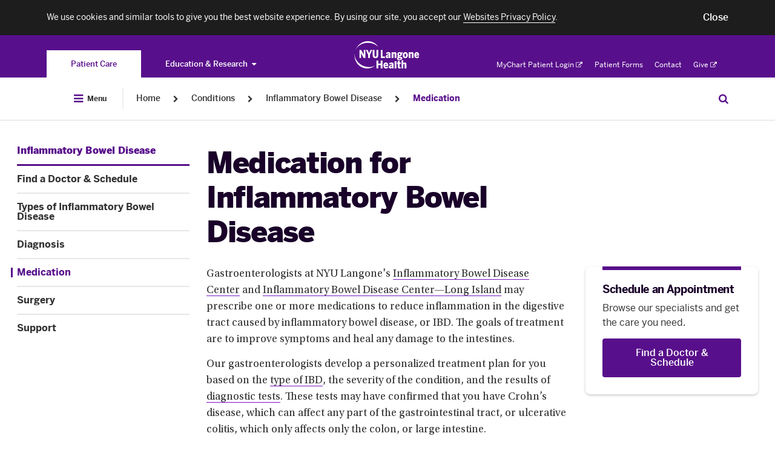

--- FILE ---
content_type: text/css
request_url: https://nyulangone.org/bundles/nyulangonefrontend/assets/css/orgConditionSubPages.css?ARTIFACT_VERSION=5.43-build.5966.88611928cb
body_size: 175513
content:
/*! normalize.css v8.0.1 | MIT License | github.com/necolas/normalize.css */

/* Document
   ========================================================================== */

/**
 * 1. Correct the line height in all browsers.
 * 2. Prevent adjustments of font size after orientation changes in iOS.
 */

html {
  line-height: 1.15; /* 1 */
  -webkit-text-size-adjust: 100%; /* 2 */
}

/* Sections
   ========================================================================== */

/**
 * Remove the margin in all browsers.
 */

body {
  margin: 0;
}

/**
 * Render the `main` element consistently in IE.
 */

main {
  display: block;
}

/**
 * Correct the font size and margin on `h1` elements within `section` and
 * `article` contexts in Chrome, Firefox, and Safari.
 */

h1 {
  font-size: 2em;
  margin: 0.67em 0;
}

/* Grouping content
   ========================================================================== */

/**
 * 1. Add the correct box sizing in Firefox.
 * 2. Show the overflow in Edge and IE.
 */

hr {
  box-sizing: content-box; /* 1 */
  height: 0; /* 1 */
  overflow: visible; /* 2 */
}

/**
 * 1. Correct the inheritance and scaling of font size in all browsers.
 * 2. Correct the odd `em` font sizing in all browsers.
 */

pre {
  font-family: monospace, monospace; /* 1 */
  font-size: 1em; /* 2 */
}

/* Text-level semantics
   ========================================================================== */

/**
 * Remove the gray background on active links in IE 10.
 */

a {
  background-color: transparent;
}

/**
 * 1. Remove the bottom border in Chrome 57-
 * 2. Add the correct text decoration in Chrome, Edge, IE, Opera, and Safari.
 */

abbr[title] {
  border-bottom: none; /* 1 */
  text-decoration: underline; /* 2 */
  text-decoration: underline dotted; /* 2 */
}

/**
 * Add the correct font weight in Chrome, Edge, and Safari.
 */

b,
strong {
  font-weight: bolder;
}

/**
 * 1. Correct the inheritance and scaling of font size in all browsers.
 * 2. Correct the odd `em` font sizing in all browsers.
 */

code,
kbd,
samp {
  font-family: monospace, monospace; /* 1 */
  font-size: 1em; /* 2 */
}

/**
 * Add the correct font size in all browsers.
 */

small {
  font-size: 80%;
}

/**
 * Prevent `sub` and `sup` elements from affecting the line height in
 * all browsers.
 */

sub,
sup {
  font-size: 75%;
  line-height: 0;
  position: relative;
  vertical-align: baseline;
}

sub {
  bottom: -0.25em;
}

sup {
  top: -0.5em;
}

/* Embedded content
   ========================================================================== */

/**
 * Remove the border on images inside links in IE 10.
 */

img {
  border-style: none;
}

/* Forms
   ========================================================================== */

/**
 * 1. Change the font styles in all browsers.
 * 2. Remove the margin in Firefox and Safari.
 */

button,
input,
optgroup,
select,
textarea {
  font-family: inherit; /* 1 */
  font-size: 100%; /* 1 */
  line-height: 1.15; /* 1 */
  margin: 0; /* 2 */
}

/**
 * Show the overflow in IE.
 * 1. Show the overflow in Edge.
 */

button,
input { /* 1 */
  overflow: visible;
}

/**
 * Remove the inheritance of text transform in Edge, Firefox, and IE.
 * 1. Remove the inheritance of text transform in Firefox.
 */

button,
select { /* 1 */
  text-transform: none;
}

/**
 * Correct the inability to style clickable types in iOS and Safari.
 */

button,
[type="button"],
[type="reset"],
[type="submit"] {
  -webkit-appearance: button;
}

/**
 * Remove the inner border and padding in Firefox.
 */

button::-moz-focus-inner,
[type="button"]::-moz-focus-inner,
[type="reset"]::-moz-focus-inner,
[type="submit"]::-moz-focus-inner {
  border-style: none;
  padding: 0;
}

/**
 * Restore the focus styles unset by the previous rule.
 */

button:-moz-focusring,
[type="button"]:-moz-focusring,
[type="reset"]:-moz-focusring,
[type="submit"]:-moz-focusring {
  outline: 1px dotted ButtonText;
}

/**
 * Correct the padding in Firefox.
 */

fieldset {
  padding: 0.35em 0.75em 0.625em;
}

/**
 * 1. Correct the text wrapping in Edge and IE.
 * 2. Correct the color inheritance from `fieldset` elements in IE.
 * 3. Remove the padding so developers are not caught out when they zero out
 *    `fieldset` elements in all browsers.
 */

legend {
  box-sizing: border-box; /* 1 */
  color: inherit; /* 2 */
  display: table; /* 1 */
  max-width: 100%; /* 1 */
  padding: 0; /* 3 */
  white-space: normal; /* 1 */
}

/**
 * Add the correct vertical alignment in Chrome, Firefox, and Opera.
 */

progress {
  vertical-align: baseline;
}

/**
 * Remove the default vertical scrollbar in IE 10+.
 */

textarea {
  overflow: auto;
}

/**
 * 1. Add the correct box sizing in IE 10.
 * 2. Remove the padding in IE 10.
 */

[type="checkbox"],
[type="radio"] {
  box-sizing: border-box; /* 1 */
  padding: 0; /* 2 */
}

/**
 * Correct the cursor style of increment and decrement buttons in Chrome.
 */

[type="number"]::-webkit-inner-spin-button,
[type="number"]::-webkit-outer-spin-button {
  height: auto;
}

/**
 * 1. Correct the odd appearance in Chrome and Safari.
 * 2. Correct the outline style in Safari.
 */

[type="search"] {
  -webkit-appearance: textfield; /* 1 */
  outline-offset: -2px; /* 2 */
}

/**
 * Remove the inner padding in Chrome and Safari on macOS.
 */

[type="search"]::-webkit-search-decoration {
  -webkit-appearance: none;
}

/**
 * 1. Correct the inability to style clickable types in iOS and Safari.
 * 2. Change font properties to `inherit` in Safari.
 */

::-webkit-file-upload-button {
  -webkit-appearance: button; /* 1 */
  font: inherit; /* 2 */
}

/* Interactive
   ========================================================================== */

/*
 * Add the correct display in Edge, IE 10+, and Firefox.
 */

details {
  display: block;
}

/*
 * Add the correct display in all browsers.
 */

summary {
  display: list-item;
}

/* Misc
   ========================================================================== */

/**
 * Add the correct display in IE 10+.
 */

template {
  display: none;
}

/**
 * Add the correct display in IE 10.
 */

[hidden] {
  display: none;
}

/*!
 * Font Awesome Pro 5.15.1 by @fontawesome - https://fontawesome.com
 * License - https://fontawesome.com/license (Commercial License)
 */.fa,.fas,#disaster-alert .link-external-icon:after,.nyumc-branded-player-wrapper .content-video .video-js .vjs-big-play-button,.navigation__link-first[target=_blank]:after,.navigation__link[target=_blank]:after,.navigation__toggle-icon,.nyulmc-aside__link--external-link:after,.nyulmc-aside__phone:before,.nyulmc-aside__mail:before,.nyulmc-aside__link--button-external:after,.slick-prev:before,.slick-next:before,.far,.fal,.fad,.fab{-moz-osx-font-smoothing:grayscale;-webkit-font-smoothing:antialiased;display:inline-block;font-style:normal;font-variant:normal;text-rendering:auto;line-height:1}#disaster-alert .link-external-icon:after,.nyumc-branded-player-wrapper .content-video .video-js .vjs-big-play-button,.navigation__link-first[target=_blank]:after,.navigation__link[target=_blank]:after,.navigation__toggle-icon,.nyulmc-aside__link--external-link:after,.nyulmc-aside__phone:before,.nyulmc-aside__mail:before,.nyulmc-aside__link--button-external:after,.slick-prev:before,.slick-next:before{-webkit-font-smoothing:antialiased;-moz-osx-font-smoothing:grayscale;display:inline-block;font-style:normal;font-variant:normal;font-weight:normal;line-height:1}.fa-lg{font-size:1.33333em;line-height:.75em;vertical-align:-.0667em}.fa-xs{font-size:.75em}.fa-sm{font-size:.875em}.fa-1x{font-size:1em}.fa-2x{font-size:2em}.fa-3x{font-size:3em}.fa-4x{font-size:4em}.fa-5x{font-size:5em}.fa-6x{font-size:6em}.fa-7x{font-size:7em}.fa-8x{font-size:8em}.fa-9x{font-size:9em}.fa-10x{font-size:10em}.fa-fw{text-align:center;width:1.25em}.fa-ul{list-style-type:none;margin-left:2.5em;padding-left:0}.fa-ul>li{position:relative}.fa-li{left:-2em;position:absolute;text-align:center;width:2em;line-height:inherit}.fa-border{border:solid 0.08em #eee;border-radius:.1em;padding:.2em .25em .15em}.fa-pull-left{float:left}.fa-pull-right{float:right}.fa.fa-pull-left,.fas.fa-pull-left,#disaster-alert .fa-pull-left.link-external-icon:after,.nyumc-branded-player-wrapper .content-video .video-js .fa-pull-left.vjs-big-play-button,.fa-pull-left.navigation__link-first[target=_blank]:after,.fa-pull-left.navigation__link[target=_blank]:after,.fa-pull-left.navigation__toggle-icon,.fa-pull-left.nyulmc-aside__link--external-link:after,.fa-pull-left.nyulmc-aside__phone:before,.fa-pull-left.nyulmc-aside__mail:before,.fa-pull-left.nyulmc-aside__link--button-external:after,.fa-pull-left.slick-prev:before,.fa-pull-left.slick-next:before,.far.fa-pull-left,.fal.fa-pull-left,.fab.fa-pull-left{margin-right:.3em}.fa.fa-pull-right,.fas.fa-pull-right,#disaster-alert .fa-pull-right.link-external-icon:after,.nyumc-branded-player-wrapper .content-video .video-js .fa-pull-right.vjs-big-play-button,.fa-pull-right.navigation__link-first[target=_blank]:after,.fa-pull-right.navigation__link[target=_blank]:after,.fa-pull-right.navigation__toggle-icon,.fa-pull-right.nyulmc-aside__link--external-link:after,.fa-pull-right.nyulmc-aside__phone:before,.fa-pull-right.nyulmc-aside__mail:before,.fa-pull-right.nyulmc-aside__link--button-external:after,.fa-pull-right.slick-prev:before,.fa-pull-right.slick-next:before,.far.fa-pull-right,.fal.fa-pull-right,.fab.fa-pull-right{margin-left:.3em}.fa-spin{-webkit-animation:fa-spin 2s infinite linear;animation:fa-spin 2s infinite linear}.fa-pulse{-webkit-animation:fa-spin 1s infinite steps(8);animation:fa-spin 1s infinite steps(8)}@-webkit-keyframes fa-spin{0%{-webkit-transform:rotate(0deg);transform:rotate(0deg)}100%{-webkit-transform:rotate(360deg);transform:rotate(360deg)}}@keyframes fa-spin{0%{-webkit-transform:rotate(0deg);transform:rotate(0deg)}100%{-webkit-transform:rotate(360deg);transform:rotate(360deg)}}.fa-rotate-90{-ms-filter:"progid:DXImageTransform.Microsoft.BasicImage(rotation=1)";-webkit-transform:rotate(90deg);transform:rotate(90deg)}.fa-rotate-180{-ms-filter:"progid:DXImageTransform.Microsoft.BasicImage(rotation=2)";-webkit-transform:rotate(180deg);transform:rotate(180deg)}.fa-rotate-270{-ms-filter:"progid:DXImageTransform.Microsoft.BasicImage(rotation=3)";-webkit-transform:rotate(270deg);transform:rotate(270deg)}.fa-flip-horizontal{-ms-filter:"progid:DXImageTransform.Microsoft.BasicImage(rotation=0, mirror=1)";-webkit-transform:scale(-1, 1);transform:scale(-1, 1)}.fa-flip-vertical{-ms-filter:"progid:DXImageTransform.Microsoft.BasicImage(rotation=2, mirror=1)";-webkit-transform:scale(1, -1);transform:scale(1, -1)}.fa-flip-both,.fa-flip-horizontal.fa-flip-vertical{-ms-filter:"progid:DXImageTransform.Microsoft.BasicImage(rotation=2, mirror=1)";-webkit-transform:scale(-1, -1);transform:scale(-1, -1)}:root .fa-rotate-90,:root .fa-rotate-180,:root .fa-rotate-270,:root .fa-flip-horizontal,:root .fa-flip-vertical,:root .fa-flip-both{-webkit-filter:none;filter:none}.fa-stack{display:inline-block;height:2em;line-height:2em;position:relative;vertical-align:middle;width:2.5em}.fa-stack-1x,.fa-stack-2x{left:0;position:absolute;text-align:center;width:100%}.fa-stack-1x{line-height:inherit}.fa-stack-2x{font-size:2em}.fa-inverse{color:#fff}.fa-500px:before{content:"\f26e"}.fa-abacus:before{content:"\f640"}.fa-accessible-icon:before{content:"\f368"}.fa-accusoft:before{content:"\f369"}.fa-acorn:before{content:"\f6ae"}.fa-acquisitions-incorporated:before{content:"\f6af"}.fa-ad:before{content:"\f641"}.fa-address-book:before{content:"\f2b9"}.fa-address-card:before{content:"\f2bb"}.fa-adjust:before{content:"\f042"}.fa-adn:before{content:"\f170"}.fa-adversal:before{content:"\f36a"}.fa-affiliatetheme:before{content:"\f36b"}.fa-air-conditioner:before{content:"\f8f4"}.fa-air-freshener:before{content:"\f5d0"}.fa-airbnb:before{content:"\f834"}.fa-alarm-clock:before{content:"\f34e"}.fa-alarm-exclamation:before{content:"\f843"}.fa-alarm-plus:before{content:"\f844"}.fa-alarm-snooze:before{content:"\f845"}.fa-album:before{content:"\f89f"}.fa-album-collection:before{content:"\f8a0"}.fa-algolia:before{content:"\f36c"}.fa-alicorn:before{content:"\f6b0"}.fa-alien:before{content:"\f8f5"}.fa-alien-monster:before{content:"\f8f6"}.fa-align-center:before{content:"\f037"}.fa-align-justify:before{content:"\f039"}.fa-align-left:before{content:"\f036"}.fa-align-right:before{content:"\f038"}.fa-align-slash:before{content:"\f846"}.fa-alipay:before{content:"\f642"}.fa-allergies:before{content:"\f461"}.fa-amazon:before{content:"\f270"}.fa-amazon-pay:before{content:"\f42c"}.fa-ambulance:before{content:"\f0f9"}.fa-american-sign-language-interpreting:before{content:"\f2a3"}.fa-amilia:before{content:"\f36d"}.fa-amp-guitar:before{content:"\f8a1"}.fa-analytics:before{content:"\f643"}.fa-anchor:before{content:"\f13d"}.fa-android:before{content:"\f17b"}.fa-angel:before{content:"\f779"}.fa-angellist:before{content:"\f209"}.fa-angle-double-down:before{content:"\f103"}.fa-angle-double-left:before{content:"\f100"}.fa-angle-double-right:before{content:"\f101"}.fa-angle-double-up:before{content:"\f102"}.fa-angle-down:before{content:"\f107"}.fa-angle-left:before{content:"\f104"}.fa-angle-right:before{content:"\f105"}.fa-angle-up:before{content:"\f106"}.fa-angry:before{content:"\f556"}.fa-angrycreative:before{content:"\f36e"}.fa-angular:before{content:"\f420"}.fa-ankh:before{content:"\f644"}.fa-app-store:before{content:"\f36f"}.fa-app-store-ios:before{content:"\f370"}.fa-apper:before{content:"\f371"}.fa-apple:before{content:"\f179"}.fa-apple-alt:before{content:"\f5d1"}.fa-apple-crate:before{content:"\f6b1"}.fa-apple-pay:before{content:"\f415"}.fa-archive:before{content:"\f187"}.fa-archway:before{content:"\f557"}.fa-arrow-alt-circle-down:before{content:"\f358"}.fa-arrow-alt-circle-left:before{content:"\f359"}.fa-arrow-alt-circle-right:before{content:"\f35a"}.fa-arrow-alt-circle-up:before{content:"\f35b"}.fa-arrow-alt-down:before{content:"\f354"}.fa-arrow-alt-from-bottom:before{content:"\f346"}.fa-arrow-alt-from-left:before{content:"\f347"}.fa-arrow-alt-from-right:before{content:"\f348"}.fa-arrow-alt-from-top:before{content:"\f349"}.fa-arrow-alt-left:before{content:"\f355"}.fa-arrow-alt-right:before{content:"\f356"}.fa-arrow-alt-square-down:before{content:"\f350"}.fa-arrow-alt-square-left:before{content:"\f351"}.fa-arrow-alt-square-right:before{content:"\f352"}.fa-arrow-alt-square-up:before{content:"\f353"}.fa-arrow-alt-to-bottom:before{content:"\f34a"}.fa-arrow-alt-to-left:before{content:"\f34b"}.fa-arrow-alt-to-right:before{content:"\f34c"}.fa-arrow-alt-to-top:before{content:"\f34d"}.fa-arrow-alt-up:before{content:"\f357"}.fa-arrow-circle-down:before{content:"\f0ab"}.fa-arrow-circle-left:before{content:"\f0a8"}.fa-arrow-circle-right:before{content:"\f0a9"}.fa-arrow-circle-up:before{content:"\f0aa"}.fa-arrow-down:before{content:"\f063"}.fa-arrow-from-bottom:before{content:"\f342"}.fa-arrow-from-left:before{content:"\f343"}.fa-arrow-from-right:before{content:"\f344"}.fa-arrow-from-top:before{content:"\f345"}.fa-arrow-left:before{content:"\f060"}.fa-arrow-right:before{content:"\f061"}.fa-arrow-square-down:before{content:"\f339"}.fa-arrow-square-left:before{content:"\f33a"}.fa-arrow-square-right:before{content:"\f33b"}.fa-arrow-square-up:before{content:"\f33c"}.fa-arrow-to-bottom:before{content:"\f33d"}.fa-arrow-to-left:before{content:"\f33e"}.fa-arrow-to-right:before{content:"\f340"}.fa-arrow-to-top:before{content:"\f341"}.fa-arrow-up:before{content:"\f062"}.fa-arrows:before{content:"\f047"}.fa-arrows-alt:before{content:"\f0b2"}.fa-arrows-alt-h:before{content:"\f337"}.fa-arrows-alt-v:before{content:"\f338"}.fa-arrows-h:before{content:"\f07e"}.fa-arrows-v:before{content:"\f07d"}.fa-artstation:before{content:"\f77a"}.fa-assistive-listening-systems:before{content:"\f2a2"}.fa-asterisk:before{content:"\f069"}.fa-asymmetrik:before{content:"\f372"}.fa-at:before{content:"\f1fa"}.fa-atlas:before{content:"\f558"}.fa-atlassian:before{content:"\f77b"}.fa-atom:before{content:"\f5d2"}.fa-atom-alt:before{content:"\f5d3"}.fa-audible:before{content:"\f373"}.fa-audio-description:before{content:"\f29e"}.fa-autoprefixer:before{content:"\f41c"}.fa-avianex:before{content:"\f374"}.fa-aviato:before{content:"\f421"}.fa-award:before{content:"\f559"}.fa-aws:before{content:"\f375"}.fa-axe:before{content:"\f6b2"}.fa-axe-battle:before{content:"\f6b3"}.fa-baby:before{content:"\f77c"}.fa-baby-carriage:before{content:"\f77d"}.fa-backpack:before{content:"\f5d4"}.fa-backspace:before{content:"\f55a"}.fa-backward:before{content:"\f04a"}.fa-bacon:before{content:"\f7e5"}.fa-bacteria:before{content:"\e059"}.fa-bacterium:before{content:"\e05a"}.fa-badge:before{content:"\f335"}.fa-badge-check:before{content:"\f336"}.fa-badge-dollar:before{content:"\f645"}.fa-badge-percent:before{content:"\f646"}.fa-badge-sheriff:before{content:"\f8a2"}.fa-badger-honey:before{content:"\f6b4"}.fa-bags-shopping:before{content:"\f847"}.fa-bahai:before{content:"\f666"}.fa-balance-scale:before{content:"\f24e"}.fa-balance-scale-left:before{content:"\f515"}.fa-balance-scale-right:before{content:"\f516"}.fa-ball-pile:before{content:"\f77e"}.fa-ballot:before{content:"\f732"}.fa-ballot-check:before{content:"\f733"}.fa-ban:before{content:"\f05e"}.fa-band-aid:before{content:"\f462"}.fa-bandcamp:before{content:"\f2d5"}.fa-banjo:before{content:"\f8a3"}.fa-barcode:before{content:"\f02a"}.fa-barcode-alt:before{content:"\f463"}.fa-barcode-read:before{content:"\f464"}.fa-barcode-scan:before{content:"\f465"}.fa-bars:before{content:"\f0c9"}.fa-baseball:before{content:"\f432"}.fa-baseball-ball:before{content:"\f433"}.fa-basketball-ball:before{content:"\f434"}.fa-basketball-hoop:before{content:"\f435"}.fa-bat:before{content:"\f6b5"}.fa-bath:before{content:"\f2cd"}.fa-battery-bolt:before{content:"\f376"}.fa-battery-empty:before{content:"\f244"}.fa-battery-full:before{content:"\f240"}.fa-battery-half:before{content:"\f242"}.fa-battery-quarter:before{content:"\f243"}.fa-battery-slash:before{content:"\f377"}.fa-battery-three-quarters:before{content:"\f241"}.fa-battle-net:before{content:"\f835"}.fa-bed:before{content:"\f236"}.fa-bed-alt:before{content:"\f8f7"}.fa-bed-bunk:before{content:"\f8f8"}.fa-bed-empty:before{content:"\f8f9"}.fa-beer:before{content:"\f0fc"}.fa-behance:before{content:"\f1b4"}.fa-behance-square:before{content:"\f1b5"}.fa-bell:before{content:"\f0f3"}.fa-bell-exclamation:before{content:"\f848"}.fa-bell-on:before{content:"\f8fa"}.fa-bell-plus:before{content:"\f849"}.fa-bell-school:before{content:"\f5d5"}.fa-bell-school-slash:before{content:"\f5d6"}.fa-bell-slash:before{content:"\f1f6"}.fa-bells:before{content:"\f77f"}.fa-betamax:before{content:"\f8a4"}.fa-bezier-curve:before{content:"\f55b"}.fa-bible:before{content:"\f647"}.fa-bicycle:before{content:"\f206"}.fa-biking:before{content:"\f84a"}.fa-biking-mountain:before{content:"\f84b"}.fa-bimobject:before{content:"\f378"}.fa-binoculars:before{content:"\f1e5"}.fa-biohazard:before{content:"\f780"}.fa-birthday-cake:before{content:"\f1fd"}.fa-bitbucket:before{content:"\f171"}.fa-bitcoin:before{content:"\f379"}.fa-bity:before{content:"\f37a"}.fa-black-tie:before{content:"\f27e"}.fa-blackberry:before{content:"\f37b"}.fa-blanket:before{content:"\f498"}.fa-blender:before{content:"\f517"}.fa-blender-phone:before{content:"\f6b6"}.fa-blind:before{content:"\f29d"}.fa-blinds:before{content:"\f8fb"}.fa-blinds-open:before{content:"\f8fc"}.fa-blinds-raised:before{content:"\f8fd"}.fa-blog:before{content:"\f781"}.fa-blogger:before{content:"\f37c"}.fa-blogger-b:before{content:"\f37d"}.fa-bluetooth:before{content:"\f293"}.fa-bluetooth-b:before{content:"\f294"}.fa-bold:before{content:"\f032"}.fa-bolt:before{content:"\f0e7"}.fa-bomb:before{content:"\f1e2"}.fa-bone:before{content:"\f5d7"}.fa-bone-break:before{content:"\f5d8"}.fa-bong:before{content:"\f55c"}.fa-book:before{content:"\f02d"}.fa-book-alt:before{content:"\f5d9"}.fa-book-dead:before{content:"\f6b7"}.fa-book-heart:before{content:"\f499"}.fa-book-medical:before{content:"\f7e6"}.fa-book-open:before{content:"\f518"}.fa-book-reader:before{content:"\f5da"}.fa-book-spells:before{content:"\f6b8"}.fa-book-user:before{content:"\f7e7"}.fa-bookmark:before{content:"\f02e"}.fa-books:before{content:"\f5db"}.fa-books-medical:before{content:"\f7e8"}.fa-boombox:before{content:"\f8a5"}.fa-boot:before{content:"\f782"}.fa-booth-curtain:before{content:"\f734"}.fa-bootstrap:before{content:"\f836"}.fa-border-all:before{content:"\f84c"}.fa-border-bottom:before{content:"\f84d"}.fa-border-center-h:before{content:"\f89c"}.fa-border-center-v:before{content:"\f89d"}.fa-border-inner:before{content:"\f84e"}.fa-border-left:before{content:"\f84f"}.fa-border-none:before{content:"\f850"}.fa-border-outer:before{content:"\f851"}.fa-border-right:before{content:"\f852"}.fa-border-style:before{content:"\f853"}.fa-border-style-alt:before{content:"\f854"}.fa-border-top:before{content:"\f855"}.fa-bow-arrow:before{content:"\f6b9"}.fa-bowling-ball:before{content:"\f436"}.fa-bowling-pins:before{content:"\f437"}.fa-box:before{content:"\f466"}.fa-box-alt:before{content:"\f49a"}.fa-box-ballot:before{content:"\f735"}.fa-box-check:before{content:"\f467"}.fa-box-fragile:before{content:"\f49b"}.fa-box-full:before{content:"\f49c"}.fa-box-heart:before{content:"\f49d"}.fa-box-open:before{content:"\f49e"}.fa-box-tissue:before{content:"\e05b"}.fa-box-up:before{content:"\f49f"}.fa-box-usd:before{content:"\f4a0"}.fa-boxes:before{content:"\f468"}.fa-boxes-alt:before{content:"\f4a1"}.fa-boxing-glove:before{content:"\f438"}.fa-brackets:before{content:"\f7e9"}.fa-brackets-curly:before{content:"\f7ea"}.fa-braille:before{content:"\f2a1"}.fa-brain:before{content:"\f5dc"}.fa-bread-loaf:before{content:"\f7eb"}.fa-bread-slice:before{content:"\f7ec"}.fa-briefcase:before{content:"\f0b1"}.fa-briefcase-medical:before{content:"\f469"}.fa-bring-forward:before{content:"\f856"}.fa-bring-front:before{content:"\f857"}.fa-broadcast-tower:before{content:"\f519"}.fa-broom:before{content:"\f51a"}.fa-browser:before{content:"\f37e"}.fa-brush:before{content:"\f55d"}.fa-btc:before{content:"\f15a"}.fa-buffer:before{content:"\f837"}.fa-bug:before{content:"\f188"}.fa-building:before{content:"\f1ad"}.fa-bullhorn:before{content:"\f0a1"}.fa-bullseye:before{content:"\f140"}.fa-bullseye-arrow:before{content:"\f648"}.fa-bullseye-pointer:before{content:"\f649"}.fa-burger-soda:before{content:"\f858"}.fa-burn:before{content:"\f46a"}.fa-buromobelexperte:before{content:"\f37f"}.fa-burrito:before{content:"\f7ed"}.fa-bus:before{content:"\f207"}.fa-bus-alt:before{content:"\f55e"}.fa-bus-school:before{content:"\f5dd"}.fa-business-time:before{content:"\f64a"}.fa-buy-n-large:before{content:"\f8a6"}.fa-buysellads:before{content:"\f20d"}.fa-cabinet-filing:before{content:"\f64b"}.fa-cactus:before{content:"\f8a7"}.fa-calculator:before{content:"\f1ec"}.fa-calculator-alt:before{content:"\f64c"}.fa-calendar:before{content:"\f133"}.fa-calendar-alt:before{content:"\f073"}.fa-calendar-check:before{content:"\f274"}.fa-calendar-day:before{content:"\f783"}.fa-calendar-edit:before{content:"\f333"}.fa-calendar-exclamation:before{content:"\f334"}.fa-calendar-minus:before{content:"\f272"}.fa-calendar-plus:before{content:"\f271"}.fa-calendar-star:before{content:"\f736"}.fa-calendar-times:before{content:"\f273"}.fa-calendar-week:before{content:"\f784"}.fa-camcorder:before{content:"\f8a8"}.fa-camera:before{content:"\f030"}.fa-camera-alt:before{content:"\f332"}.fa-camera-home:before{content:"\f8fe"}.fa-camera-movie:before{content:"\f8a9"}.fa-camera-polaroid:before{content:"\f8aa"}.fa-camera-retro:before{content:"\f083"}.fa-campfire:before{content:"\f6ba"}.fa-campground:before{content:"\f6bb"}.fa-canadian-maple-leaf:before{content:"\f785"}.fa-candle-holder:before{content:"\f6bc"}.fa-candy-cane:before{content:"\f786"}.fa-candy-corn:before{content:"\f6bd"}.fa-cannabis:before{content:"\f55f"}.fa-capsules:before{content:"\f46b"}.fa-car:before{content:"\f1b9"}.fa-car-alt:before{content:"\f5de"}.fa-car-battery:before{content:"\f5df"}.fa-car-building:before{content:"\f859"}.fa-car-bump:before{content:"\f5e0"}.fa-car-bus:before{content:"\f85a"}.fa-car-crash:before{content:"\f5e1"}.fa-car-garage:before{content:"\f5e2"}.fa-car-mechanic:before{content:"\f5e3"}.fa-car-side:before{content:"\f5e4"}.fa-car-tilt:before{content:"\f5e5"}.fa-car-wash:before{content:"\f5e6"}.fa-caravan:before{content:"\f8ff"}.fa-caravan-alt:before{content:"\e000"}.fa-caret-circle-down:before{content:"\f32d"}.fa-caret-circle-left:before{content:"\f32e"}.fa-caret-circle-right:before{content:"\f330"}.fa-caret-circle-up:before{content:"\f331"}.fa-caret-down:before{content:"\f0d7"}.fa-caret-left:before{content:"\f0d9"}.fa-caret-right:before{content:"\f0da"}.fa-caret-square-down:before{content:"\f150"}.fa-caret-square-left:before{content:"\f191"}.fa-caret-square-right:before{content:"\f152"}.fa-caret-square-up:before{content:"\f151"}.fa-caret-up:before{content:"\f0d8"}.fa-carrot:before{content:"\f787"}.fa-cars:before{content:"\f85b"}.fa-cart-arrow-down:before{content:"\f218"}.fa-cart-plus:before{content:"\f217"}.fa-cash-register:before{content:"\f788"}.fa-cassette-tape:before{content:"\f8ab"}.fa-cat:before{content:"\f6be"}.fa-cat-space:before{content:"\e001"}.fa-cauldron:before{content:"\f6bf"}.fa-cc-amazon-pay:before{content:"\f42d"}.fa-cc-amex:before{content:"\f1f3"}.fa-cc-apple-pay:before{content:"\f416"}.fa-cc-diners-club:before{content:"\f24c"}.fa-cc-discover:before{content:"\f1f2"}.fa-cc-jcb:before{content:"\f24b"}.fa-cc-mastercard:before{content:"\f1f1"}.fa-cc-paypal:before{content:"\f1f4"}.fa-cc-stripe:before{content:"\f1f5"}.fa-cc-visa:before{content:"\f1f0"}.fa-cctv:before{content:"\f8ac"}.fa-centercode:before{content:"\f380"}.fa-centos:before{content:"\f789"}.fa-certificate:before{content:"\f0a3"}.fa-chair:before{content:"\f6c0"}.fa-chair-office:before{content:"\f6c1"}.fa-chalkboard:before{content:"\f51b"}.fa-chalkboard-teacher:before{content:"\f51c"}.fa-charging-station:before{content:"\f5e7"}.fa-chart-area:before{content:"\f1fe"}.fa-chart-bar:before{content:"\f080"}.fa-chart-line:before{content:"\f201"}.fa-chart-line-down:before{content:"\f64d"}.fa-chart-network:before{content:"\f78a"}.fa-chart-pie:before{content:"\f200"}.fa-chart-pie-alt:before{content:"\f64e"}.fa-chart-scatter:before{content:"\f7ee"}.fa-check:before{content:"\f00c"}.fa-check-circle:before{content:"\f058"}.fa-check-double:before{content:"\f560"}.fa-check-square:before{content:"\f14a"}.fa-cheese:before{content:"\f7ef"}.fa-cheese-swiss:before{content:"\f7f0"}.fa-cheeseburger:before{content:"\f7f1"}.fa-chess:before{content:"\f439"}.fa-chess-bishop:before{content:"\f43a"}.fa-chess-bishop-alt:before{content:"\f43b"}.fa-chess-board:before{content:"\f43c"}.fa-chess-clock:before{content:"\f43d"}.fa-chess-clock-alt:before{content:"\f43e"}.fa-chess-king:before{content:"\f43f"}.fa-chess-king-alt:before{content:"\f440"}.fa-chess-knight:before{content:"\f441"}.fa-chess-knight-alt:before{content:"\f442"}.fa-chess-pawn:before{content:"\f443"}.fa-chess-pawn-alt:before{content:"\f444"}.fa-chess-queen:before{content:"\f445"}.fa-chess-queen-alt:before{content:"\f446"}.fa-chess-rook:before{content:"\f447"}.fa-chess-rook-alt:before{content:"\f448"}.fa-chevron-circle-down:before{content:"\f13a"}.fa-chevron-circle-left:before{content:"\f137"}.fa-chevron-circle-right:before{content:"\f138"}.fa-chevron-circle-up:before{content:"\f139"}.fa-chevron-double-down:before{content:"\f322"}.fa-chevron-double-left:before{content:"\f323"}.fa-chevron-double-right:before{content:"\f324"}.fa-chevron-double-up:before{content:"\f325"}.fa-chevron-down:before{content:"\f078"}.fa-chevron-left:before{content:"\f053"}.fa-chevron-right:before{content:"\f054"}.fa-chevron-square-down:before{content:"\f329"}.fa-chevron-square-left:before{content:"\f32a"}.fa-chevron-square-right:before{content:"\f32b"}.fa-chevron-square-up:before{content:"\f32c"}.fa-chevron-up:before{content:"\f077"}.fa-child:before{content:"\f1ae"}.fa-chimney:before{content:"\f78b"}.fa-chrome:before{content:"\f268"}.fa-chromecast:before{content:"\f838"}.fa-church:before{content:"\f51d"}.fa-circle:before{content:"\f111"}.fa-circle-notch:before{content:"\f1ce"}.fa-city:before{content:"\f64f"}.fa-clarinet:before{content:"\f8ad"}.fa-claw-marks:before{content:"\f6c2"}.fa-clinic-medical:before{content:"\f7f2"}.fa-clipboard:before{content:"\f328"}.fa-clipboard-check:before{content:"\f46c"}.fa-clipboard-list:before{content:"\f46d"}.fa-clipboard-list-check:before{content:"\f737"}.fa-clipboard-prescription:before{content:"\f5e8"}.fa-clipboard-user:before{content:"\f7f3"}.fa-clock:before{content:"\f017"}.fa-clone:before{content:"\f24d"}.fa-closed-captioning:before{content:"\f20a"}.fa-cloud:before{content:"\f0c2"}.fa-cloud-download:before{content:"\f0ed"}.fa-cloud-download-alt:before{content:"\f381"}.fa-cloud-drizzle:before{content:"\f738"}.fa-cloud-hail:before{content:"\f739"}.fa-cloud-hail-mixed:before{content:"\f73a"}.fa-cloud-meatball:before{content:"\f73b"}.fa-cloud-moon:before{content:"\f6c3"}.fa-cloud-moon-rain:before{content:"\f73c"}.fa-cloud-music:before{content:"\f8ae"}.fa-cloud-rain:before{content:"\f73d"}.fa-cloud-rainbow:before{content:"\f73e"}.fa-cloud-showers:before{content:"\f73f"}.fa-cloud-showers-heavy:before{content:"\f740"}.fa-cloud-sleet:before{content:"\f741"}.fa-cloud-snow:before{content:"\f742"}.fa-cloud-sun:before{content:"\f6c4"}.fa-cloud-sun-rain:before{content:"\f743"}.fa-cloud-upload:before{content:"\f0ee"}.fa-cloud-upload-alt:before{content:"\f382"}.fa-cloudflare:before{content:"\e07d"}.fa-clouds:before{content:"\f744"}.fa-clouds-moon:before{content:"\f745"}.fa-clouds-sun:before{content:"\f746"}.fa-cloudscale:before{content:"\f383"}.fa-cloudsmith:before{content:"\f384"}.fa-cloudversify:before{content:"\f385"}.fa-club:before{content:"\f327"}.fa-cocktail:before{content:"\f561"}.fa-code:before{content:"\f121"}.fa-code-branch:before{content:"\f126"}.fa-code-commit:before{content:"\f386"}.fa-code-merge:before{content:"\f387"}.fa-codepen:before{content:"\f1cb"}.fa-codiepie:before{content:"\f284"}.fa-coffee:before{content:"\f0f4"}.fa-coffee-pot:before{content:"\e002"}.fa-coffee-togo:before{content:"\f6c5"}.fa-coffin:before{content:"\f6c6"}.fa-coffin-cross:before{content:"\e051"}.fa-cog:before{content:"\f013"}.fa-cogs:before{content:"\f085"}.fa-coin:before{content:"\f85c"}.fa-coins:before{content:"\f51e"}.fa-columns:before{content:"\f0db"}.fa-comet:before{content:"\e003"}.fa-comment:before{content:"\f075"}.fa-comment-alt:before{content:"\f27a"}.fa-comment-alt-check:before{content:"\f4a2"}.fa-comment-alt-dollar:before{content:"\f650"}.fa-comment-alt-dots:before{content:"\f4a3"}.fa-comment-alt-edit:before{content:"\f4a4"}.fa-comment-alt-exclamation:before{content:"\f4a5"}.fa-comment-alt-lines:before{content:"\f4a6"}.fa-comment-alt-medical:before{content:"\f7f4"}.fa-comment-alt-minus:before{content:"\f4a7"}.fa-comment-alt-music:before{content:"\f8af"}.fa-comment-alt-plus:before{content:"\f4a8"}.fa-comment-alt-slash:before{content:"\f4a9"}.fa-comment-alt-smile:before{content:"\f4aa"}.fa-comment-alt-times:before{content:"\f4ab"}.fa-comment-check:before{content:"\f4ac"}.fa-comment-dollar:before{content:"\f651"}.fa-comment-dots:before{content:"\f4ad"}.fa-comment-edit:before{content:"\f4ae"}.fa-comment-exclamation:before{content:"\f4af"}.fa-comment-lines:before{content:"\f4b0"}.fa-comment-medical:before{content:"\f7f5"}.fa-comment-minus:before{content:"\f4b1"}.fa-comment-music:before{content:"\f8b0"}.fa-comment-plus:before{content:"\f4b2"}.fa-comment-slash:before{content:"\f4b3"}.fa-comment-smile:before{content:"\f4b4"}.fa-comment-times:before{content:"\f4b5"}.fa-comments:before{content:"\f086"}.fa-comments-alt:before{content:"\f4b6"}.fa-comments-alt-dollar:before{content:"\f652"}.fa-comments-dollar:before{content:"\f653"}.fa-compact-disc:before{content:"\f51f"}.fa-compass:before{content:"\f14e"}.fa-compass-slash:before{content:"\f5e9"}.fa-compress:before{content:"\f066"}.fa-compress-alt:before{content:"\f422"}.fa-compress-arrows-alt:before{content:"\f78c"}.fa-compress-wide:before{content:"\f326"}.fa-computer-classic:before{content:"\f8b1"}.fa-computer-speaker:before{content:"\f8b2"}.fa-concierge-bell:before{content:"\f562"}.fa-confluence:before{content:"\f78d"}.fa-connectdevelop:before{content:"\f20e"}.fa-construction:before{content:"\f85d"}.fa-container-storage:before{content:"\f4b7"}.fa-contao:before{content:"\f26d"}.fa-conveyor-belt:before{content:"\f46e"}.fa-conveyor-belt-alt:before{content:"\f46f"}.fa-cookie:before{content:"\f563"}.fa-cookie-bite:before{content:"\f564"}.fa-copy:before{content:"\f0c5"}.fa-copyright:before{content:"\f1f9"}.fa-corn:before{content:"\f6c7"}.fa-cotton-bureau:before{content:"\f89e"}.fa-couch:before{content:"\f4b8"}.fa-cow:before{content:"\f6c8"}.fa-cowbell:before{content:"\f8b3"}.fa-cowbell-more:before{content:"\f8b4"}.fa-cpanel:before{content:"\f388"}.fa-creative-commons:before{content:"\f25e"}.fa-creative-commons-by:before{content:"\f4e7"}.fa-creative-commons-nc:before{content:"\f4e8"}.fa-creative-commons-nc-eu:before{content:"\f4e9"}.fa-creative-commons-nc-jp:before{content:"\f4ea"}.fa-creative-commons-nd:before{content:"\f4eb"}.fa-creative-commons-pd:before{content:"\f4ec"}.fa-creative-commons-pd-alt:before{content:"\f4ed"}.fa-creative-commons-remix:before{content:"\f4ee"}.fa-creative-commons-sa:before{content:"\f4ef"}.fa-creative-commons-sampling:before{content:"\f4f0"}.fa-creative-commons-sampling-plus:before{content:"\f4f1"}.fa-creative-commons-share:before{content:"\f4f2"}.fa-creative-commons-zero:before{content:"\f4f3"}.fa-credit-card:before{content:"\f09d"}.fa-credit-card-blank:before{content:"\f389"}.fa-credit-card-front:before{content:"\f38a"}.fa-cricket:before{content:"\f449"}.fa-critical-role:before{content:"\f6c9"}.fa-croissant:before{content:"\f7f6"}.fa-crop:before{content:"\f125"}.fa-crop-alt:before{content:"\f565"}.fa-cross:before{content:"\f654"}.fa-crosshairs:before{content:"\f05b"}.fa-crow:before{content:"\f520"}.fa-crown:before{content:"\f521"}.fa-crutch:before{content:"\f7f7"}.fa-crutches:before{content:"\f7f8"}.fa-css3:before{content:"\f13c"}.fa-css3-alt:before{content:"\f38b"}.fa-cube:before{content:"\f1b2"}.fa-cubes:before{content:"\f1b3"}.fa-curling:before{content:"\f44a"}.fa-cut:before{content:"\f0c4"}.fa-cuttlefish:before{content:"\f38c"}.fa-d-and-d:before{content:"\f38d"}.fa-d-and-d-beyond:before{content:"\f6ca"}.fa-dagger:before{content:"\f6cb"}.fa-dailymotion:before{content:"\e052"}.fa-dashcube:before{content:"\f210"}.fa-database:before{content:"\f1c0"}.fa-deaf:before{content:"\f2a4"}.fa-debug:before{content:"\f7f9"}.fa-deer:before{content:"\f78e"}.fa-deer-rudolph:before{content:"\f78f"}.fa-deezer:before{content:"\e077"}.fa-delicious:before{content:"\f1a5"}.fa-democrat:before{content:"\f747"}.fa-deploydog:before{content:"\f38e"}.fa-deskpro:before{content:"\f38f"}.fa-desktop:before{content:"\f108"}.fa-desktop-alt:before{content:"\f390"}.fa-dev:before{content:"\f6cc"}.fa-deviantart:before{content:"\f1bd"}.fa-dewpoint:before{content:"\f748"}.fa-dharmachakra:before{content:"\f655"}.fa-dhl:before{content:"\f790"}.fa-diagnoses:before{content:"\f470"}.fa-diamond:before{content:"\f219"}.fa-diaspora:before{content:"\f791"}.fa-dice:before{content:"\f522"}.fa-dice-d10:before{content:"\f6cd"}.fa-dice-d12:before{content:"\f6ce"}.fa-dice-d20:before{content:"\f6cf"}.fa-dice-d4:before{content:"\f6d0"}.fa-dice-d6:before{content:"\f6d1"}.fa-dice-d8:before{content:"\f6d2"}.fa-dice-five:before{content:"\f523"}.fa-dice-four:before{content:"\f524"}.fa-dice-one:before{content:"\f525"}.fa-dice-six:before{content:"\f526"}.fa-dice-three:before{content:"\f527"}.fa-dice-two:before{content:"\f528"}.fa-digg:before{content:"\f1a6"}.fa-digging:before{content:"\f85e"}.fa-digital-ocean:before{content:"\f391"}.fa-digital-tachograph:before{content:"\f566"}.fa-diploma:before{content:"\f5ea"}.fa-directions:before{content:"\f5eb"}.fa-disc-drive:before{content:"\f8b5"}.fa-discord:before{content:"\f392"}.fa-discourse:before{content:"\f393"}.fa-disease:before{content:"\f7fa"}.fa-divide:before{content:"\f529"}.fa-dizzy:before{content:"\f567"}.fa-dna:before{content:"\f471"}.fa-do-not-enter:before{content:"\f5ec"}.fa-dochub:before{content:"\f394"}.fa-docker:before{content:"\f395"}.fa-dog:before{content:"\f6d3"}.fa-dog-leashed:before{content:"\f6d4"}.fa-dollar-sign:before{content:"\f155"}.fa-dolly:before{content:"\f472"}.fa-dolly-empty:before{content:"\f473"}.fa-dolly-flatbed:before{content:"\f474"}.fa-dolly-flatbed-alt:before{content:"\f475"}.fa-dolly-flatbed-empty:before{content:"\f476"}.fa-donate:before{content:"\f4b9"}.fa-door-closed:before{content:"\f52a"}.fa-door-open:before{content:"\f52b"}.fa-dot-circle:before{content:"\f192"}.fa-dove:before{content:"\f4ba"}.fa-download:before{content:"\f019"}.fa-draft2digital:before{content:"\f396"}.fa-drafting-compass:before{content:"\f568"}.fa-dragon:before{content:"\f6d5"}.fa-draw-circle:before{content:"\f5ed"}.fa-draw-polygon:before{content:"\f5ee"}.fa-draw-square:before{content:"\f5ef"}.fa-dreidel:before{content:"\f792"}.fa-dribbble:before{content:"\f17d"}.fa-dribbble-square:before{content:"\f397"}.fa-drone:before{content:"\f85f"}.fa-drone-alt:before{content:"\f860"}.fa-dropbox:before{content:"\f16b"}.fa-drum:before{content:"\f569"}.fa-drum-steelpan:before{content:"\f56a"}.fa-drumstick:before{content:"\f6d6"}.fa-drumstick-bite:before{content:"\f6d7"}.fa-drupal:before{content:"\f1a9"}.fa-dryer:before{content:"\f861"}.fa-dryer-alt:before{content:"\f862"}.fa-duck:before{content:"\f6d8"}.fa-dumbbell:before{content:"\f44b"}.fa-dumpster:before{content:"\f793"}.fa-dumpster-fire:before{content:"\f794"}.fa-dungeon:before{content:"\f6d9"}.fa-dyalog:before{content:"\f399"}.fa-ear:before{content:"\f5f0"}.fa-ear-muffs:before{content:"\f795"}.fa-earlybirds:before{content:"\f39a"}.fa-ebay:before{content:"\f4f4"}.fa-eclipse:before{content:"\f749"}.fa-eclipse-alt:before{content:"\f74a"}.fa-edge:before{content:"\f282"}.fa-edge-legacy:before{content:"\e078"}.fa-edit:before{content:"\f044"}.fa-egg:before{content:"\f7fb"}.fa-egg-fried:before{content:"\f7fc"}.fa-eject:before{content:"\f052"}.fa-elementor:before{content:"\f430"}.fa-elephant:before{content:"\f6da"}.fa-ellipsis-h:before{content:"\f141"}.fa-ellipsis-h-alt:before{content:"\f39b"}.fa-ellipsis-v:before{content:"\f142"}.fa-ellipsis-v-alt:before{content:"\f39c"}.fa-ello:before{content:"\f5f1"}.fa-ember:before{content:"\f423"}.fa-empire:before{content:"\f1d1"}.fa-empty-set:before{content:"\f656"}.fa-engine-warning:before{content:"\f5f2"}.fa-envelope:before{content:"\f0e0"}.fa-envelope-open:before{content:"\f2b6"}.fa-envelope-open-dollar:before{content:"\f657"}.fa-envelope-open-text:before{content:"\f658"}.fa-envelope-square:before{content:"\f199"}.fa-envira:before{content:"\f299"}.fa-equals:before{content:"\f52c"}.fa-eraser:before{content:"\f12d"}.fa-erlang:before{content:"\f39d"}.fa-ethereum:before{content:"\f42e"}.fa-ethernet:before{content:"\f796"}.fa-etsy:before{content:"\f2d7"}.fa-euro-sign:before{content:"\f153"}.fa-evernote:before{content:"\f839"}.fa-exchange:before{content:"\f0ec"}.fa-exchange-alt:before{content:"\f362"}.fa-exclamation:before{content:"\f12a"}.fa-exclamation-circle:before{content:"\f06a"}.fa-exclamation-square:before{content:"\f321"}.fa-exclamation-triangle:before{content:"\f071"}.fa-expand:before{content:"\f065"}.fa-expand-alt:before{content:"\f424"}.fa-expand-arrows:before{content:"\f31d"}.fa-expand-arrows-alt:before{content:"\f31e"}.fa-expand-wide:before{content:"\f320"}.fa-expeditedssl:before{content:"\f23e"}.fa-external-link:before{content:"\f08e"}.fa-external-link-alt:before{content:"\f35d"}.fa-external-link-square:before{content:"\f14c"}.fa-external-link-square-alt:before{content:"\f360"}.fa-eye:before{content:"\f06e"}.fa-eye-dropper:before{content:"\f1fb"}.fa-eye-evil:before{content:"\f6db"}.fa-eye-slash:before{content:"\f070"}.fa-facebook:before{content:"\f09a"}.fa-facebook-f:before{content:"\f39e"}.fa-facebook-messenger:before{content:"\f39f"}.fa-facebook-square:before{content:"\f082"}.fa-fan:before{content:"\f863"}.fa-fan-table:before{content:"\e004"}.fa-fantasy-flight-games:before{content:"\f6dc"}.fa-farm:before{content:"\f864"}.fa-fast-backward:before{content:"\f049"}.fa-fast-forward:before{content:"\f050"}.fa-faucet:before{content:"\e005"}.fa-faucet-drip:before{content:"\e006"}.fa-fax:before{content:"\f1ac"}.fa-feather:before{content:"\f52d"}.fa-feather-alt:before{content:"\f56b"}.fa-fedex:before{content:"\f797"}.fa-fedora:before{content:"\f798"}.fa-female:before{content:"\f182"}.fa-field-hockey:before{content:"\f44c"}.fa-fighter-jet:before{content:"\f0fb"}.fa-figma:before{content:"\f799"}.fa-file:before{content:"\f15b"}.fa-file-alt:before{content:"\f15c"}.fa-file-archive:before{content:"\f1c6"}.fa-file-audio:before{content:"\f1c7"}.fa-file-certificate:before{content:"\f5f3"}.fa-file-chart-line:before{content:"\f659"}.fa-file-chart-pie:before{content:"\f65a"}.fa-file-check:before{content:"\f316"}.fa-file-code:before{content:"\f1c9"}.fa-file-contract:before{content:"\f56c"}.fa-file-csv:before{content:"\f6dd"}.fa-file-download:before{content:"\f56d"}.fa-file-edit:before{content:"\f31c"}.fa-file-excel:before{content:"\f1c3"}.fa-file-exclamation:before{content:"\f31a"}.fa-file-export:before{content:"\f56e"}.fa-file-image:before{content:"\f1c5"}.fa-file-import:before{content:"\f56f"}.fa-file-invoice:before{content:"\f570"}.fa-file-invoice-dollar:before{content:"\f571"}.fa-file-medical:before{content:"\f477"}.fa-file-medical-alt:before{content:"\f478"}.fa-file-minus:before{content:"\f318"}.fa-file-music:before{content:"\f8b6"}.fa-file-pdf:before{content:"\f1c1"}.fa-file-plus:before{content:"\f319"}.fa-file-powerpoint:before{content:"\f1c4"}.fa-file-prescription:before{content:"\f572"}.fa-file-search:before{content:"\f865"}.fa-file-signature:before{content:"\f573"}.fa-file-spreadsheet:before{content:"\f65b"}.fa-file-times:before{content:"\f317"}.fa-file-upload:before{content:"\f574"}.fa-file-user:before{content:"\f65c"}.fa-file-video:before{content:"\f1c8"}.fa-file-word:before{content:"\f1c2"}.fa-files-medical:before{content:"\f7fd"}.fa-fill:before{content:"\f575"}.fa-fill-drip:before{content:"\f576"}.fa-film:before{content:"\f008"}.fa-film-alt:before{content:"\f3a0"}.fa-film-canister:before{content:"\f8b7"}.fa-filter:before{content:"\f0b0"}.fa-fingerprint:before{content:"\f577"}.fa-fire:before{content:"\f06d"}.fa-fire-alt:before{content:"\f7e4"}.fa-fire-extinguisher:before{content:"\f134"}.fa-fire-smoke:before{content:"\f74b"}.fa-firefox:before{content:"\f269"}.fa-firefox-browser:before{content:"\e007"}.fa-fireplace:before{content:"\f79a"}.fa-first-aid:before{content:"\f479"}.fa-first-order:before{content:"\f2b0"}.fa-first-order-alt:before{content:"\f50a"}.fa-firstdraft:before{content:"\f3a1"}.fa-fish:before{content:"\f578"}.fa-fish-cooked:before{content:"\f7fe"}.fa-fist-raised:before{content:"\f6de"}.fa-flag:before{content:"\f024"}.fa-flag-alt:before{content:"\f74c"}.fa-flag-checkered:before{content:"\f11e"}.fa-flag-usa:before{content:"\f74d"}.fa-flame:before{content:"\f6df"}.fa-flashlight:before{content:"\f8b8"}.fa-flask:before{content:"\f0c3"}.fa-flask-poison:before{content:"\f6e0"}.fa-flask-potion:before{content:"\f6e1"}.fa-flickr:before{content:"\f16e"}.fa-flipboard:before{content:"\f44d"}.fa-flower:before{content:"\f7ff"}.fa-flower-daffodil:before{content:"\f800"}.fa-flower-tulip:before{content:"\f801"}.fa-flushed:before{content:"\f579"}.fa-flute:before{content:"\f8b9"}.fa-flux-capacitor:before{content:"\f8ba"}.fa-fly:before{content:"\f417"}.fa-fog:before{content:"\f74e"}.fa-folder:before{content:"\f07b"}.fa-folder-download:before{content:"\e053"}.fa-folder-minus:before{content:"\f65d"}.fa-folder-open:before{content:"\f07c"}.fa-folder-plus:before{content:"\f65e"}.fa-folder-times:before{content:"\f65f"}.fa-folder-tree:before{content:"\f802"}.fa-folder-upload:before{content:"\e054"}.fa-folders:before{content:"\f660"}.fa-font:before{content:"\f031"}.fa-font-awesome:before{content:"\f2b4"}.fa-font-awesome-alt:before{content:"\f35c"}.fa-font-awesome-flag:before{content:"\f425"}.fa-font-awesome-logo-full:before{content:"\f4e6"}.fa-font-case:before{content:"\f866"}.fa-fonticons:before{content:"\f280"}.fa-fonticons-fi:before{content:"\f3a2"}.fa-football-ball:before{content:"\f44e"}.fa-football-helmet:before{content:"\f44f"}.fa-forklift:before{content:"\f47a"}.fa-fort-awesome:before{content:"\f286"}.fa-fort-awesome-alt:before{content:"\f3a3"}.fa-forumbee:before{content:"\f211"}.fa-forward:before{content:"\f04e"}.fa-foursquare:before{content:"\f180"}.fa-fragile:before{content:"\f4bb"}.fa-free-code-camp:before{content:"\f2c5"}.fa-freebsd:before{content:"\f3a4"}.fa-french-fries:before{content:"\f803"}.fa-frog:before{content:"\f52e"}.fa-frosty-head:before{content:"\f79b"}.fa-frown:before{content:"\f119"}.fa-frown-open:before{content:"\f57a"}.fa-fulcrum:before{content:"\f50b"}.fa-function:before{content:"\f661"}.fa-funnel-dollar:before{content:"\f662"}.fa-futbol:before{content:"\f1e3"}.fa-galactic-republic:before{content:"\f50c"}.fa-galactic-senate:before{content:"\f50d"}.fa-galaxy:before{content:"\e008"}.fa-game-board:before{content:"\f867"}.fa-game-board-alt:before{content:"\f868"}.fa-game-console-handheld:before{content:"\f8bb"}.fa-gamepad:before{content:"\f11b"}.fa-gamepad-alt:before{content:"\f8bc"}.fa-garage:before{content:"\e009"}.fa-garage-car:before{content:"\e00a"}.fa-garage-open:before{content:"\e00b"}.fa-gas-pump:before{content:"\f52f"}.fa-gas-pump-slash:before{content:"\f5f4"}.fa-gavel:before{content:"\f0e3"}.fa-gem:before{content:"\f3a5"}.fa-genderless:before{content:"\f22d"}.fa-get-pocket:before{content:"\f265"}.fa-gg:before{content:"\f260"}.fa-gg-circle:before{content:"\f261"}.fa-ghost:before{content:"\f6e2"}.fa-gift:before{content:"\f06b"}.fa-gift-card:before{content:"\f663"}.fa-gifts:before{content:"\f79c"}.fa-gingerbread-man:before{content:"\f79d"}.fa-git:before{content:"\f1d3"}.fa-git-alt:before{content:"\f841"}.fa-git-square:before{content:"\f1d2"}.fa-github:before{content:"\f09b"}.fa-github-alt:before{content:"\f113"}.fa-github-square:before{content:"\f092"}.fa-gitkraken:before{content:"\f3a6"}.fa-gitlab:before{content:"\f296"}.fa-gitter:before{content:"\f426"}.fa-glass:before{content:"\f804"}.fa-glass-champagne:before{content:"\f79e"}.fa-glass-cheers:before{content:"\f79f"}.fa-glass-citrus:before{content:"\f869"}.fa-glass-martini:before{content:"\f000"}.fa-glass-martini-alt:before{content:"\f57b"}.fa-glass-whiskey:before{content:"\f7a0"}.fa-glass-whiskey-rocks:before{content:"\f7a1"}.fa-glasses:before{content:"\f530"}.fa-glasses-alt:before{content:"\f5f5"}.fa-glide:before{content:"\f2a5"}.fa-glide-g:before{content:"\f2a6"}.fa-globe:before{content:"\f0ac"}.fa-globe-africa:before{content:"\f57c"}.fa-globe-americas:before{content:"\f57d"}.fa-globe-asia:before{content:"\f57e"}.fa-globe-europe:before{content:"\f7a2"}.fa-globe-snow:before{content:"\f7a3"}.fa-globe-stand:before{content:"\f5f6"}.fa-gofore:before{content:"\f3a7"}.fa-golf-ball:before{content:"\f450"}.fa-golf-club:before{content:"\f451"}.fa-goodreads:before{content:"\f3a8"}.fa-goodreads-g:before{content:"\f3a9"}.fa-google:before{content:"\f1a0"}.fa-google-drive:before{content:"\f3aa"}.fa-google-pay:before{content:"\e079"}.fa-google-play:before{content:"\f3ab"}.fa-google-plus:before{content:"\f2b3"}.fa-google-plus-g:before{content:"\f0d5"}.fa-google-plus-square:before{content:"\f0d4"}.fa-google-wallet:before{content:"\f1ee"}.fa-gopuram:before{content:"\f664"}.fa-graduation-cap:before{content:"\f19d"}.fa-gramophone:before{content:"\f8bd"}.fa-gratipay:before{content:"\f184"}.fa-grav:before{content:"\f2d6"}.fa-greater-than:before{content:"\f531"}.fa-greater-than-equal:before{content:"\f532"}.fa-grimace:before{content:"\f57f"}.fa-grin:before{content:"\f580"}.fa-grin-alt:before{content:"\f581"}.fa-grin-beam:before{content:"\f582"}.fa-grin-beam-sweat:before{content:"\f583"}.fa-grin-hearts:before{content:"\f584"}.fa-grin-squint:before{content:"\f585"}.fa-grin-squint-tears:before{content:"\f586"}.fa-grin-stars:before{content:"\f587"}.fa-grin-tears:before{content:"\f588"}.fa-grin-tongue:before{content:"\f589"}.fa-grin-tongue-squint:before{content:"\f58a"}.fa-grin-tongue-wink:before{content:"\f58b"}.fa-grin-wink:before{content:"\f58c"}.fa-grip-horizontal:before{content:"\f58d"}.fa-grip-lines:before{content:"\f7a4"}.fa-grip-lines-vertical:before{content:"\f7a5"}.fa-grip-vertical:before{content:"\f58e"}.fa-gripfire:before{content:"\f3ac"}.fa-grunt:before{content:"\f3ad"}.fa-guilded:before{content:"\e07e"}.fa-guitar:before{content:"\f7a6"}.fa-guitar-electric:before{content:"\f8be"}.fa-guitars:before{content:"\f8bf"}.fa-gulp:before{content:"\f3ae"}.fa-h-square:before{content:"\f0fd"}.fa-h1:before{content:"\f313"}.fa-h2:before{content:"\f314"}.fa-h3:before{content:"\f315"}.fa-h4:before{content:"\f86a"}.fa-hacker-news:before{content:"\f1d4"}.fa-hacker-news-square:before{content:"\f3af"}.fa-hackerrank:before{content:"\f5f7"}.fa-hamburger:before{content:"\f805"}.fa-hammer:before{content:"\f6e3"}.fa-hammer-war:before{content:"\f6e4"}.fa-hamsa:before{content:"\f665"}.fa-hand-heart:before{content:"\f4bc"}.fa-hand-holding:before{content:"\f4bd"}.fa-hand-holding-box:before{content:"\f47b"}.fa-hand-holding-heart:before{content:"\f4be"}.fa-hand-holding-magic:before{content:"\f6e5"}.fa-hand-holding-medical:before{content:"\e05c"}.fa-hand-holding-seedling:before{content:"\f4bf"}.fa-hand-holding-usd:before{content:"\f4c0"}.fa-hand-holding-water:before{content:"\f4c1"}.fa-hand-lizard:before{content:"\f258"}.fa-hand-middle-finger:before{content:"\f806"}.fa-hand-paper:before{content:"\f256"}.fa-hand-peace:before{content:"\f25b"}.fa-hand-point-down:before{content:"\f0a7"}.fa-hand-point-left:before{content:"\f0a5"}.fa-hand-point-right:before{content:"\f0a4"}.fa-hand-point-up:before{content:"\f0a6"}.fa-hand-pointer:before{content:"\f25a"}.fa-hand-receiving:before{content:"\f47c"}.fa-hand-rock:before{content:"\f255"}.fa-hand-scissors:before{content:"\f257"}.fa-hand-sparkles:before{content:"\e05d"}.fa-hand-spock:before{content:"\f259"}.fa-hands:before{content:"\f4c2"}.fa-hands-heart:before{content:"\f4c3"}.fa-hands-helping:before{content:"\f4c4"}.fa-hands-usd:before{content:"\f4c5"}.fa-hands-wash:before{content:"\e05e"}.fa-handshake:before{content:"\f2b5"}.fa-handshake-alt:before{content:"\f4c6"}.fa-handshake-alt-slash:before{content:"\e05f"}.fa-handshake-slash:before{content:"\e060"}.fa-hanukiah:before{content:"\f6e6"}.fa-hard-hat:before{content:"\f807"}.fa-hashtag:before{content:"\f292"}.fa-hat-chef:before{content:"\f86b"}.fa-hat-cowboy:before{content:"\f8c0"}.fa-hat-cowboy-side:before{content:"\f8c1"}.fa-hat-santa:before{content:"\f7a7"}.fa-hat-winter:before{content:"\f7a8"}.fa-hat-witch:before{content:"\f6e7"}.fa-hat-wizard:before{content:"\f6e8"}.fa-hdd:before{content:"\f0a0"}.fa-head-side:before{content:"\f6e9"}.fa-head-side-brain:before{content:"\f808"}.fa-head-side-cough:before{content:"\e061"}.fa-head-side-cough-slash:before{content:"\e062"}.fa-head-side-headphones:before{content:"\f8c2"}.fa-head-side-mask:before{content:"\e063"}.fa-head-side-medical:before{content:"\f809"}.fa-head-side-virus:before{content:"\e064"}.fa-head-vr:before{content:"\f6ea"}.fa-heading:before{content:"\f1dc"}.fa-headphones:before{content:"\f025"}.fa-headphones-alt:before{content:"\f58f"}.fa-headset:before{content:"\f590"}.fa-heart:before{content:"\f004"}.fa-heart-broken:before{content:"\f7a9"}.fa-heart-circle:before{content:"\f4c7"}.fa-heart-rate:before{content:"\f5f8"}.fa-heart-square:before{content:"\f4c8"}.fa-heartbeat:before{content:"\f21e"}.fa-heat:before{content:"\e00c"}.fa-helicopter:before{content:"\f533"}.fa-helmet-battle:before{content:"\f6eb"}.fa-hexagon:before{content:"\f312"}.fa-highlighter:before{content:"\f591"}.fa-hiking:before{content:"\f6ec"}.fa-hippo:before{content:"\f6ed"}.fa-hips:before{content:"\f452"}.fa-hire-a-helper:before{content:"\f3b0"}.fa-history:before{content:"\f1da"}.fa-hive:before{content:"\e07f"}.fa-hockey-mask:before{content:"\f6ee"}.fa-hockey-puck:before{content:"\f453"}.fa-hockey-sticks:before{content:"\f454"}.fa-holly-berry:before{content:"\f7aa"}.fa-home:before{content:"\f015"}.fa-home-alt:before{content:"\f80a"}.fa-home-heart:before{content:"\f4c9"}.fa-home-lg:before{content:"\f80b"}.fa-home-lg-alt:before{content:"\f80c"}.fa-hood-cloak:before{content:"\f6ef"}.fa-hooli:before{content:"\f427"}.fa-horizontal-rule:before{content:"\f86c"}.fa-hornbill:before{content:"\f592"}.fa-horse:before{content:"\f6f0"}.fa-horse-head:before{content:"\f7ab"}.fa-horse-saddle:before{content:"\f8c3"}.fa-hospital:before{content:"\f0f8"}.fa-hospital-alt:before{content:"\f47d"}.fa-hospital-symbol:before{content:"\f47e"}.fa-hospital-user:before{content:"\f80d"}.fa-hospitals:before{content:"\f80e"}.fa-hot-tub:before{content:"\f593"}.fa-hotdog:before{content:"\f80f"}.fa-hotel:before{content:"\f594"}.fa-hotjar:before{content:"\f3b1"}.fa-hourglass:before{content:"\f254"}.fa-hourglass-end:before{content:"\f253"}.fa-hourglass-half:before{content:"\f252"}.fa-hourglass-start:before{content:"\f251"}.fa-house:before{content:"\e00d"}.fa-house-damage:before{content:"\f6f1"}.fa-house-day:before{content:"\e00e"}.fa-house-flood:before{content:"\f74f"}.fa-house-leave:before{content:"\e00f"}.fa-house-night:before{content:"\e010"}.fa-house-return:before{content:"\e011"}.fa-house-signal:before{content:"\e012"}.fa-house-user:before{content:"\e065"}.fa-houzz:before{content:"\f27c"}.fa-hryvnia:before{content:"\f6f2"}.fa-html5:before{content:"\f13b"}.fa-hubspot:before{content:"\f3b2"}.fa-humidity:before{content:"\f750"}.fa-hurricane:before{content:"\f751"}.fa-i-cursor:before{content:"\f246"}.fa-ice-cream:before{content:"\f810"}.fa-ice-skate:before{content:"\f7ac"}.fa-icicles:before{content:"\f7ad"}.fa-icons:before{content:"\f86d"}.fa-icons-alt:before{content:"\f86e"}.fa-id-badge:before{content:"\f2c1"}.fa-id-card:before{content:"\f2c2"}.fa-id-card-alt:before{content:"\f47f"}.fa-ideal:before{content:"\e013"}.fa-igloo:before{content:"\f7ae"}.fa-image:before{content:"\f03e"}.fa-image-polaroid:before{content:"\f8c4"}.fa-images:before{content:"\f302"}.fa-imdb:before{content:"\f2d8"}.fa-inbox:before{content:"\f01c"}.fa-inbox-in:before{content:"\f310"}.fa-inbox-out:before{content:"\f311"}.fa-indent:before{content:"\f03c"}.fa-industry:before{content:"\f275"}.fa-industry-alt:before{content:"\f3b3"}.fa-infinity:before{content:"\f534"}.fa-info:before{content:"\f129"}.fa-info-circle:before{content:"\f05a"}.fa-info-square:before{content:"\f30f"}.fa-inhaler:before{content:"\f5f9"}.fa-innosoft:before{content:"\e080"}.fa-instagram:before{content:"\f16d"}.fa-instagram-square:before{content:"\e055"}.fa-instalod:before{content:"\e081"}.fa-integral:before{content:"\f667"}.fa-intercom:before{content:"\f7af"}.fa-internet-explorer:before{content:"\f26b"}.fa-intersection:before{content:"\f668"}.fa-inventory:before{content:"\f480"}.fa-invision:before{content:"\f7b0"}.fa-ioxhost:before{content:"\f208"}.fa-island-tropical:before{content:"\f811"}.fa-italic:before{content:"\f033"}.fa-itch-io:before{content:"\f83a"}.fa-itunes:before{content:"\f3b4"}.fa-itunes-note:before{content:"\f3b5"}.fa-jack-o-lantern:before{content:"\f30e"}.fa-java:before{content:"\f4e4"}.fa-jedi:before{content:"\f669"}.fa-jedi-order:before{content:"\f50e"}.fa-jenkins:before{content:"\f3b6"}.fa-jira:before{content:"\f7b1"}.fa-joget:before{content:"\f3b7"}.fa-joint:before{content:"\f595"}.fa-joomla:before{content:"\f1aa"}.fa-journal-whills:before{content:"\f66a"}.fa-joystick:before{content:"\f8c5"}.fa-js:before{content:"\f3b8"}.fa-js-square:before{content:"\f3b9"}.fa-jsfiddle:before{content:"\f1cc"}.fa-jug:before{content:"\f8c6"}.fa-kaaba:before{content:"\f66b"}.fa-kaggle:before{content:"\f5fa"}.fa-kazoo:before{content:"\f8c7"}.fa-kerning:before{content:"\f86f"}.fa-key:before{content:"\f084"}.fa-key-skeleton:before{content:"\f6f3"}.fa-keybase:before{content:"\f4f5"}.fa-keyboard:before{content:"\f11c"}.fa-keycdn:before{content:"\f3ba"}.fa-keynote:before{content:"\f66c"}.fa-khanda:before{content:"\f66d"}.fa-kickstarter:before{content:"\f3bb"}.fa-kickstarter-k:before{content:"\f3bc"}.fa-kidneys:before{content:"\f5fb"}.fa-kiss:before{content:"\f596"}.fa-kiss-beam:before{content:"\f597"}.fa-kiss-wink-heart:before{content:"\f598"}.fa-kite:before{content:"\f6f4"}.fa-kiwi-bird:before{content:"\f535"}.fa-knife-kitchen:before{content:"\f6f5"}.fa-korvue:before{content:"\f42f"}.fa-lambda:before{content:"\f66e"}.fa-lamp:before{content:"\f4ca"}.fa-lamp-desk:before{content:"\e014"}.fa-lamp-floor:before{content:"\e015"}.fa-landmark:before{content:"\f66f"}.fa-landmark-alt:before{content:"\f752"}.fa-language:before{content:"\f1ab"}.fa-laptop:before{content:"\f109"}.fa-laptop-code:before{content:"\f5fc"}.fa-laptop-house:before{content:"\e066"}.fa-laptop-medical:before{content:"\f812"}.fa-laravel:before{content:"\f3bd"}.fa-lasso:before{content:"\f8c8"}.fa-lastfm:before{content:"\f202"}.fa-lastfm-square:before{content:"\f203"}.fa-laugh:before{content:"\f599"}.fa-laugh-beam:before{content:"\f59a"}.fa-laugh-squint:before{content:"\f59b"}.fa-laugh-wink:before{content:"\f59c"}.fa-layer-group:before{content:"\f5fd"}.fa-layer-minus:before{content:"\f5fe"}.fa-layer-plus:before{content:"\f5ff"}.fa-leaf:before{content:"\f06c"}.fa-leaf-heart:before{content:"\f4cb"}.fa-leaf-maple:before{content:"\f6f6"}.fa-leaf-oak:before{content:"\f6f7"}.fa-leanpub:before{content:"\f212"}.fa-lemon:before{content:"\f094"}.fa-less:before{content:"\f41d"}.fa-less-than:before{content:"\f536"}.fa-less-than-equal:before{content:"\f537"}.fa-level-down:before{content:"\f149"}.fa-level-down-alt:before{content:"\f3be"}.fa-level-up:before{content:"\f148"}.fa-level-up-alt:before{content:"\f3bf"}.fa-life-ring:before{content:"\f1cd"}.fa-light-ceiling:before{content:"\e016"}.fa-light-switch:before{content:"\e017"}.fa-light-switch-off:before{content:"\e018"}.fa-light-switch-on:before{content:"\e019"}.fa-lightbulb:before{content:"\f0eb"}.fa-lightbulb-dollar:before{content:"\f670"}.fa-lightbulb-exclamation:before{content:"\f671"}.fa-lightbulb-on:before{content:"\f672"}.fa-lightbulb-slash:before{content:"\f673"}.fa-lights-holiday:before{content:"\f7b2"}.fa-line:before{content:"\f3c0"}.fa-line-columns:before{content:"\f870"}.fa-line-height:before{content:"\f871"}.fa-link:before{content:"\f0c1"}.fa-linkedin:before{content:"\f08c"}.fa-linkedin-in:before{content:"\f0e1"}.fa-linode:before{content:"\f2b8"}.fa-linux:before{content:"\f17c"}.fa-lips:before{content:"\f600"}.fa-lira-sign:before{content:"\f195"}.fa-list:before{content:"\f03a"}.fa-list-alt:before{content:"\f022"}.fa-list-music:before{content:"\f8c9"}.fa-list-ol:before{content:"\f0cb"}.fa-list-ul:before{content:"\f0ca"}.fa-location:before{content:"\f601"}.fa-location-arrow:before{content:"\f124"}.fa-location-circle:before{content:"\f602"}.fa-location-slash:before{content:"\f603"}.fa-lock:before{content:"\f023"}.fa-lock-alt:before{content:"\f30d"}.fa-lock-open:before{content:"\f3c1"}.fa-lock-open-alt:before{content:"\f3c2"}.fa-long-arrow-alt-down:before{content:"\f309"}.fa-long-arrow-alt-left:before{content:"\f30a"}.fa-long-arrow-alt-right:before{content:"\f30b"}.fa-long-arrow-alt-up:before{content:"\f30c"}.fa-long-arrow-down:before{content:"\f175"}.fa-long-arrow-left:before{content:"\f177"}.fa-long-arrow-right:before{content:"\f178"}.fa-long-arrow-up:before{content:"\f176"}.fa-loveseat:before{content:"\f4cc"}.fa-low-vision:before{content:"\f2a8"}.fa-luchador:before{content:"\f455"}.fa-luggage-cart:before{content:"\f59d"}.fa-lungs:before{content:"\f604"}.fa-lungs-virus:before{content:"\e067"}.fa-lyft:before{content:"\f3c3"}.fa-mace:before{content:"\f6f8"}.fa-magento:before{content:"\f3c4"}.fa-magic:before{content:"\f0d0"}.fa-magnet:before{content:"\f076"}.fa-mail-bulk:before{content:"\f674"}.fa-mailbox:before{content:"\f813"}.fa-mailchimp:before{content:"\f59e"}.fa-male:before{content:"\f183"}.fa-mandalorian:before{content:"\f50f"}.fa-mandolin:before{content:"\f6f9"}.fa-map:before{content:"\f279"}.fa-map-marked:before{content:"\f59f"}.fa-map-marked-alt:before{content:"\f5a0"}.fa-map-marker:before{content:"\f041"}.fa-map-marker-alt:before{content:"\f3c5"}.fa-map-marker-alt-slash:before{content:"\f605"}.fa-map-marker-check:before{content:"\f606"}.fa-map-marker-edit:before{content:"\f607"}.fa-map-marker-exclamation:before{content:"\f608"}.fa-map-marker-minus:before{content:"\f609"}.fa-map-marker-plus:before{content:"\f60a"}.fa-map-marker-question:before{content:"\f60b"}.fa-map-marker-slash:before{content:"\f60c"}.fa-map-marker-smile:before{content:"\f60d"}.fa-map-marker-times:before{content:"\f60e"}.fa-map-pin:before{content:"\f276"}.fa-map-signs:before{content:"\f277"}.fa-markdown:before{content:"\f60f"}.fa-marker:before{content:"\f5a1"}.fa-mars:before{content:"\f222"}.fa-mars-double:before{content:"\f227"}.fa-mars-stroke:before{content:"\f229"}.fa-mars-stroke-h:before{content:"\f22b"}.fa-mars-stroke-v:before{content:"\f22a"}.fa-mask:before{content:"\f6fa"}.fa-mastodon:before{content:"\f4f6"}.fa-maxcdn:before{content:"\f136"}.fa-mdb:before{content:"\f8ca"}.fa-meat:before{content:"\f814"}.fa-medal:before{content:"\f5a2"}.fa-medapps:before{content:"\f3c6"}.fa-medium:before{content:"\f23a"}.fa-medium-m:before{content:"\f3c7"}.fa-medkit:before{content:"\f0fa"}.fa-medrt:before{content:"\f3c8"}.fa-meetup:before{content:"\f2e0"}.fa-megaphone:before{content:"\f675"}.fa-megaport:before{content:"\f5a3"}.fa-meh:before{content:"\f11a"}.fa-meh-blank:before{content:"\f5a4"}.fa-meh-rolling-eyes:before{content:"\f5a5"}.fa-memory:before{content:"\f538"}.fa-mendeley:before{content:"\f7b3"}.fa-menorah:before{content:"\f676"}.fa-mercury:before{content:"\f223"}.fa-meteor:before{content:"\f753"}.fa-microblog:before{content:"\e01a"}.fa-microchip:before{content:"\f2db"}.fa-microphone:before{content:"\f130"}.fa-microphone-alt:before{content:"\f3c9"}.fa-microphone-alt-slash:before{content:"\f539"}.fa-microphone-slash:before{content:"\f131"}.fa-microphone-stand:before{content:"\f8cb"}.fa-microscope:before{content:"\f610"}.fa-microsoft:before{content:"\f3ca"}.fa-microwave:before{content:"\e01b"}.fa-mind-share:before{content:"\f677"}.fa-minus:before{content:"\f068"}.fa-minus-circle:before{content:"\f056"}.fa-minus-hexagon:before{content:"\f307"}.fa-minus-octagon:before{content:"\f308"}.fa-minus-square:before{content:"\f146"}.fa-mistletoe:before{content:"\f7b4"}.fa-mitten:before{content:"\f7b5"}.fa-mix:before{content:"\f3cb"}.fa-mixcloud:before{content:"\f289"}.fa-mixer:before{content:"\e056"}.fa-mizuni:before{content:"\f3cc"}.fa-mobile:before{content:"\f10b"}.fa-mobile-alt:before{content:"\f3cd"}.fa-mobile-android:before{content:"\f3ce"}.fa-mobile-android-alt:before{content:"\f3cf"}.fa-modx:before{content:"\f285"}.fa-monero:before{content:"\f3d0"}.fa-money-bill:before{content:"\f0d6"}.fa-money-bill-alt:before{content:"\f3d1"}.fa-money-bill-wave:before{content:"\f53a"}.fa-money-bill-wave-alt:before{content:"\f53b"}.fa-money-check:before{content:"\f53c"}.fa-money-check-alt:before{content:"\f53d"}.fa-money-check-edit:before{content:"\f872"}.fa-money-check-edit-alt:before{content:"\f873"}.fa-monitor-heart-rate:before{content:"\f611"}.fa-monkey:before{content:"\f6fb"}.fa-monument:before{content:"\f5a6"}.fa-moon:before{content:"\f186"}.fa-moon-cloud:before{content:"\f754"}.fa-moon-stars:before{content:"\f755"}.fa-mortar-pestle:before{content:"\f5a7"}.fa-mosque:before{content:"\f678"}.fa-motorcycle:before{content:"\f21c"}.fa-mountain:before{content:"\f6fc"}.fa-mountains:before{content:"\f6fd"}.fa-mouse:before{content:"\f8cc"}.fa-mouse-alt:before{content:"\f8cd"}.fa-mouse-pointer:before{content:"\f245"}.fa-mp3-player:before{content:"\f8ce"}.fa-mug:before{content:"\f874"}.fa-mug-hot:before{content:"\f7b6"}.fa-mug-marshmallows:before{content:"\f7b7"}.fa-mug-tea:before{content:"\f875"}.fa-music:before{content:"\f001"}.fa-music-alt:before{content:"\f8cf"}.fa-music-alt-slash:before{content:"\f8d0"}.fa-music-slash:before{content:"\f8d1"}.fa-napster:before{content:"\f3d2"}.fa-narwhal:before{content:"\f6fe"}.fa-neos:before{content:"\f612"}.fa-network-wired:before{content:"\f6ff"}.fa-neuter:before{content:"\f22c"}.fa-newspaper:before{content:"\f1ea"}.fa-nimblr:before{content:"\f5a8"}.fa-node:before{content:"\f419"}.fa-node-js:before{content:"\f3d3"}.fa-not-equal:before{content:"\f53e"}.fa-notes-medical:before{content:"\f481"}.fa-npm:before{content:"\f3d4"}.fa-ns8:before{content:"\f3d5"}.fa-nutritionix:before{content:"\f3d6"}.fa-object-group:before{content:"\f247"}.fa-object-ungroup:before{content:"\f248"}.fa-octagon:before{content:"\f306"}.fa-octopus-deploy:before{content:"\e082"}.fa-odnoklassniki:before{content:"\f263"}.fa-odnoklassniki-square:before{content:"\f264"}.fa-oil-can:before{content:"\f613"}.fa-oil-temp:before{content:"\f614"}.fa-old-republic:before{content:"\f510"}.fa-om:before{content:"\f679"}.fa-omega:before{content:"\f67a"}.fa-opencart:before{content:"\f23d"}.fa-openid:before{content:"\f19b"}.fa-opera:before{content:"\f26a"}.fa-optin-monster:before{content:"\f23c"}.fa-orcid:before{content:"\f8d2"}.fa-ornament:before{content:"\f7b8"}.fa-osi:before{content:"\f41a"}.fa-otter:before{content:"\f700"}.fa-outdent:before{content:"\f03b"}.fa-outlet:before{content:"\e01c"}.fa-oven:before{content:"\e01d"}.fa-overline:before{content:"\f876"}.fa-page-break:before{content:"\f877"}.fa-page4:before{content:"\f3d7"}.fa-pagelines:before{content:"\f18c"}.fa-pager:before{content:"\f815"}.fa-paint-brush:before{content:"\f1fc"}.fa-paint-brush-alt:before{content:"\f5a9"}.fa-paint-roller:before{content:"\f5aa"}.fa-palette:before{content:"\f53f"}.fa-palfed:before{content:"\f3d8"}.fa-pallet:before{content:"\f482"}.fa-pallet-alt:before{content:"\f483"}.fa-paper-plane:before{content:"\f1d8"}.fa-paperclip:before{content:"\f0c6"}.fa-parachute-box:before{content:"\f4cd"}.fa-paragraph:before{content:"\f1dd"}.fa-paragraph-rtl:before{content:"\f878"}.fa-parking:before{content:"\f540"}.fa-parking-circle:before{content:"\f615"}.fa-parking-circle-slash:before{content:"\f616"}.fa-parking-slash:before{content:"\f617"}.fa-passport:before{content:"\f5ab"}.fa-pastafarianism:before{content:"\f67b"}.fa-paste:before{content:"\f0ea"}.fa-patreon:before{content:"\f3d9"}.fa-pause:before{content:"\f04c"}.fa-pause-circle:before{content:"\f28b"}.fa-paw:before{content:"\f1b0"}.fa-paw-alt:before{content:"\f701"}.fa-paw-claws:before{content:"\f702"}.fa-paypal:before{content:"\f1ed"}.fa-peace:before{content:"\f67c"}.fa-pegasus:before{content:"\f703"}.fa-pen:before{content:"\f304"}.fa-pen-alt:before{content:"\f305"}.fa-pen-fancy:before{content:"\f5ac"}.fa-pen-nib:before{content:"\f5ad"}.fa-pen-square:before{content:"\f14b"}.fa-pencil:before{content:"\f040"}.fa-pencil-alt:before{content:"\f303"}.fa-pencil-paintbrush:before{content:"\f618"}.fa-pencil-ruler:before{content:"\f5ae"}.fa-pennant:before{content:"\f456"}.fa-penny-arcade:before{content:"\f704"}.fa-people-arrows:before{content:"\e068"}.fa-people-carry:before{content:"\f4ce"}.fa-pepper-hot:before{content:"\f816"}.fa-perbyte:before{content:"\e083"}.fa-percent:before{content:"\f295"}.fa-percentage:before{content:"\f541"}.fa-periscope:before{content:"\f3da"}.fa-person-booth:before{content:"\f756"}.fa-person-carry:before{content:"\f4cf"}.fa-person-dolly:before{content:"\f4d0"}.fa-person-dolly-empty:before{content:"\f4d1"}.fa-person-sign:before{content:"\f757"}.fa-phabricator:before{content:"\f3db"}.fa-phoenix-framework:before{content:"\f3dc"}.fa-phoenix-squadron:before{content:"\f511"}.fa-phone:before{content:"\f095"}.fa-phone-alt:before{content:"\f879"}.fa-phone-laptop:before{content:"\f87a"}.fa-phone-office:before{content:"\f67d"}.fa-phone-plus:before{content:"\f4d2"}.fa-phone-rotary:before{content:"\f8d3"}.fa-phone-slash:before{content:"\f3dd"}.fa-phone-square:before{content:"\f098"}.fa-phone-square-alt:before{content:"\f87b"}.fa-phone-volume:before{content:"\f2a0"}.fa-photo-video:before{content:"\f87c"}.fa-php:before{content:"\f457"}.fa-pi:before{content:"\f67e"}.fa-piano:before{content:"\f8d4"}.fa-piano-keyboard:before{content:"\f8d5"}.fa-pie:before{content:"\f705"}.fa-pied-piper:before{content:"\f2ae"}.fa-pied-piper-alt:before{content:"\f1a8"}.fa-pied-piper-hat:before{content:"\f4e5"}.fa-pied-piper-pp:before{content:"\f1a7"}.fa-pied-piper-square:before{content:"\e01e"}.fa-pig:before{content:"\f706"}.fa-piggy-bank:before{content:"\f4d3"}.fa-pills:before{content:"\f484"}.fa-pinterest:before{content:"\f0d2"}.fa-pinterest-p:before{content:"\f231"}.fa-pinterest-square:before{content:"\f0d3"}.fa-pizza:before{content:"\f817"}.fa-pizza-slice:before{content:"\f818"}.fa-place-of-worship:before{content:"\f67f"}.fa-plane:before{content:"\f072"}.fa-plane-alt:before{content:"\f3de"}.fa-plane-arrival:before{content:"\f5af"}.fa-plane-departure:before{content:"\f5b0"}.fa-plane-slash:before{content:"\e069"}.fa-planet-moon:before{content:"\e01f"}.fa-planet-ringed:before{content:"\e020"}.fa-play:before{content:"\f04b"}.fa-play-circle:before{content:"\f144"}.fa-playstation:before{content:"\f3df"}.fa-plug:before{content:"\f1e6"}.fa-plus:before{content:"\f067"}.fa-plus-circle:before{content:"\f055"}.fa-plus-hexagon:before{content:"\f300"}.fa-plus-octagon:before{content:"\f301"}.fa-plus-square:before{content:"\f0fe"}.fa-podcast:before{content:"\f2ce"}.fa-podium:before{content:"\f680"}.fa-podium-star:before{content:"\f758"}.fa-police-box:before{content:"\e021"}.fa-poll:before{content:"\f681"}.fa-poll-h:before{content:"\f682"}.fa-poll-people:before{content:"\f759"}.fa-poo:before{content:"\f2fe"}.fa-poo-storm:before{content:"\f75a"}.fa-poop:before{content:"\f619"}.fa-popcorn:before{content:"\f819"}.fa-portal-enter:before{content:"\e022"}.fa-portal-exit:before{content:"\e023"}.fa-portrait:before{content:"\f3e0"}.fa-pound-sign:before{content:"\f154"}.fa-power-off:before{content:"\f011"}.fa-pray:before{content:"\f683"}.fa-praying-hands:before{content:"\f684"}.fa-prescription:before{content:"\f5b1"}.fa-prescription-bottle:before{content:"\f485"}.fa-prescription-bottle-alt:before{content:"\f486"}.fa-presentation:before{content:"\f685"}.fa-print:before{content:"\f02f"}.fa-print-search:before{content:"\f81a"}.fa-print-slash:before{content:"\f686"}.fa-procedures:before{content:"\f487"}.fa-product-hunt:before{content:"\f288"}.fa-project-diagram:before{content:"\f542"}.fa-projector:before{content:"\f8d6"}.fa-pump-medical:before{content:"\e06a"}.fa-pump-soap:before{content:"\e06b"}.fa-pumpkin:before{content:"\f707"}.fa-pushed:before{content:"\f3e1"}.fa-puzzle-piece:before{content:"\f12e"}.fa-python:before{content:"\f3e2"}.fa-qq:before{content:"\f1d6"}.fa-qrcode:before{content:"\f029"}.fa-question:before{content:"\f128"}.fa-question-circle:before{content:"\f059"}.fa-question-square:before{content:"\f2fd"}.fa-quidditch:before{content:"\f458"}.fa-quinscape:before{content:"\f459"}.fa-quora:before{content:"\f2c4"}.fa-quote-left:before{content:"\f10d"}.fa-quote-right:before{content:"\f10e"}.fa-quran:before{content:"\f687"}.fa-r-project:before{content:"\f4f7"}.fa-rabbit:before{content:"\f708"}.fa-rabbit-fast:before{content:"\f709"}.fa-racquet:before{content:"\f45a"}.fa-radar:before{content:"\e024"}.fa-radiation:before{content:"\f7b9"}.fa-radiation-alt:before{content:"\f7ba"}.fa-radio:before{content:"\f8d7"}.fa-radio-alt:before{content:"\f8d8"}.fa-rainbow:before{content:"\f75b"}.fa-raindrops:before{content:"\f75c"}.fa-ram:before{content:"\f70a"}.fa-ramp-loading:before{content:"\f4d4"}.fa-random:before{content:"\f074"}.fa-raspberry-pi:before{content:"\f7bb"}.fa-ravelry:before{content:"\f2d9"}.fa-raygun:before{content:"\e025"}.fa-react:before{content:"\f41b"}.fa-reacteurope:before{content:"\f75d"}.fa-readme:before{content:"\f4d5"}.fa-rebel:before{content:"\f1d0"}.fa-receipt:before{content:"\f543"}.fa-record-vinyl:before{content:"\f8d9"}.fa-rectangle-landscape:before{content:"\f2fa"}.fa-rectangle-portrait:before{content:"\f2fb"}.fa-rectangle-wide:before{content:"\f2fc"}.fa-recycle:before{content:"\f1b8"}.fa-red-river:before{content:"\f3e3"}.fa-reddit:before{content:"\f1a1"}.fa-reddit-alien:before{content:"\f281"}.fa-reddit-square:before{content:"\f1a2"}.fa-redhat:before{content:"\f7bc"}.fa-redo:before{content:"\f01e"}.fa-redo-alt:before{content:"\f2f9"}.fa-refrigerator:before{content:"\e026"}.fa-registered:before{content:"\f25d"}.fa-remove-format:before{content:"\f87d"}.fa-renren:before{content:"\f18b"}.fa-repeat:before{content:"\f363"}.fa-repeat-1:before{content:"\f365"}.fa-repeat-1-alt:before{content:"\f366"}.fa-repeat-alt:before{content:"\f364"}.fa-reply:before{content:"\f3e5"}.fa-reply-all:before{content:"\f122"}.fa-replyd:before{content:"\f3e6"}.fa-republican:before{content:"\f75e"}.fa-researchgate:before{content:"\f4f8"}.fa-resolving:before{content:"\f3e7"}.fa-restroom:before{content:"\f7bd"}.fa-retweet:before{content:"\f079"}.fa-retweet-alt:before{content:"\f361"}.fa-rev:before{content:"\f5b2"}.fa-ribbon:before{content:"\f4d6"}.fa-ring:before{content:"\f70b"}.fa-rings-wedding:before{content:"\f81b"}.fa-road:before{content:"\f018"}.fa-robot:before{content:"\f544"}.fa-rocket:before{content:"\f135"}.fa-rocket-launch:before{content:"\e027"}.fa-rocketchat:before{content:"\f3e8"}.fa-rockrms:before{content:"\f3e9"}.fa-route:before{content:"\f4d7"}.fa-route-highway:before{content:"\f61a"}.fa-route-interstate:before{content:"\f61b"}.fa-router:before{content:"\f8da"}.fa-rss:before{content:"\f09e"}.fa-rss-square:before{content:"\f143"}.fa-ruble-sign:before{content:"\f158"}.fa-ruler:before{content:"\f545"}.fa-ruler-combined:before{content:"\f546"}.fa-ruler-horizontal:before{content:"\f547"}.fa-ruler-triangle:before{content:"\f61c"}.fa-ruler-vertical:before{content:"\f548"}.fa-running:before{content:"\f70c"}.fa-rupee-sign:before{content:"\f156"}.fa-rust:before{content:"\e07a"}.fa-rv:before{content:"\f7be"}.fa-sack:before{content:"\f81c"}.fa-sack-dollar:before{content:"\f81d"}.fa-sad-cry:before{content:"\f5b3"}.fa-sad-tear:before{content:"\f5b4"}.fa-safari:before{content:"\f267"}.fa-salad:before{content:"\f81e"}.fa-salesforce:before{content:"\f83b"}.fa-sandwich:before{content:"\f81f"}.fa-sass:before{content:"\f41e"}.fa-satellite:before{content:"\f7bf"}.fa-satellite-dish:before{content:"\f7c0"}.fa-sausage:before{content:"\f820"}.fa-save:before{content:"\f0c7"}.fa-sax-hot:before{content:"\f8db"}.fa-saxophone:before{content:"\f8dc"}.fa-scalpel:before{content:"\f61d"}.fa-scalpel-path:before{content:"\f61e"}.fa-scanner:before{content:"\f488"}.fa-scanner-image:before{content:"\f8f3"}.fa-scanner-keyboard:before{content:"\f489"}.fa-scanner-touchscreen:before{content:"\f48a"}.fa-scarecrow:before{content:"\f70d"}.fa-scarf:before{content:"\f7c1"}.fa-schlix:before{content:"\f3ea"}.fa-school:before{content:"\f549"}.fa-screwdriver:before{content:"\f54a"}.fa-scribd:before{content:"\f28a"}.fa-scroll:before{content:"\f70e"}.fa-scroll-old:before{content:"\f70f"}.fa-scrubber:before{content:"\f2f8"}.fa-scythe:before{content:"\f710"}.fa-sd-card:before{content:"\f7c2"}.fa-search:before{content:"\f002"}.fa-search-dollar:before{content:"\f688"}.fa-search-location:before{content:"\f689"}.fa-search-minus:before{content:"\f010"}.fa-search-plus:before{content:"\f00e"}.fa-searchengin:before{content:"\f3eb"}.fa-seedling:before{content:"\f4d8"}.fa-sellcast:before{content:"\f2da"}.fa-sellsy:before{content:"\f213"}.fa-send-back:before{content:"\f87e"}.fa-send-backward:before{content:"\f87f"}.fa-sensor:before{content:"\e028"}.fa-sensor-alert:before{content:"\e029"}.fa-sensor-fire:before{content:"\e02a"}.fa-sensor-on:before{content:"\e02b"}.fa-sensor-smoke:before{content:"\e02c"}.fa-server:before{content:"\f233"}.fa-servicestack:before{content:"\f3ec"}.fa-shapes:before{content:"\f61f"}.fa-share:before{content:"\f064"}.fa-share-all:before{content:"\f367"}.fa-share-alt:before{content:"\f1e0"}.fa-share-alt-square:before{content:"\f1e1"}.fa-share-square:before{content:"\f14d"}.fa-sheep:before{content:"\f711"}.fa-shekel-sign:before{content:"\f20b"}.fa-shield:before{content:"\f132"}.fa-shield-alt:before{content:"\f3ed"}.fa-shield-check:before{content:"\f2f7"}.fa-shield-cross:before{content:"\f712"}.fa-shield-virus:before{content:"\e06c"}.fa-ship:before{content:"\f21a"}.fa-shipping-fast:before{content:"\f48b"}.fa-shipping-timed:before{content:"\f48c"}.fa-shirtsinbulk:before{content:"\f214"}.fa-shish-kebab:before{content:"\f821"}.fa-shoe-prints:before{content:"\f54b"}.fa-shopify:before{content:"\e057"}.fa-shopping-bag:before{content:"\f290"}.fa-shopping-basket:before{content:"\f291"}.fa-shopping-cart:before{content:"\f07a"}.fa-shopware:before{content:"\f5b5"}.fa-shovel:before{content:"\f713"}.fa-shovel-snow:before{content:"\f7c3"}.fa-shower:before{content:"\f2cc"}.fa-shredder:before{content:"\f68a"}.fa-shuttle-van:before{content:"\f5b6"}.fa-shuttlecock:before{content:"\f45b"}.fa-sickle:before{content:"\f822"}.fa-sigma:before{content:"\f68b"}.fa-sign:before{content:"\f4d9"}.fa-sign-in:before{content:"\f090"}.fa-sign-in-alt:before{content:"\f2f6"}.fa-sign-language:before{content:"\f2a7"}.fa-sign-out:before{content:"\f08b"}.fa-sign-out-alt:before{content:"\f2f5"}.fa-signal:before{content:"\f012"}.fa-signal-1:before{content:"\f68c"}.fa-signal-2:before{content:"\f68d"}.fa-signal-3:before{content:"\f68e"}.fa-signal-4:before{content:"\f68f"}.fa-signal-alt:before{content:"\f690"}.fa-signal-alt-1:before{content:"\f691"}.fa-signal-alt-2:before{content:"\f692"}.fa-signal-alt-3:before{content:"\f693"}.fa-signal-alt-slash:before{content:"\f694"}.fa-signal-slash:before{content:"\f695"}.fa-signal-stream:before{content:"\f8dd"}.fa-signature:before{content:"\f5b7"}.fa-sim-card:before{content:"\f7c4"}.fa-simplybuilt:before{content:"\f215"}.fa-sink:before{content:"\e06d"}.fa-siren:before{content:"\e02d"}.fa-siren-on:before{content:"\e02e"}.fa-sistrix:before{content:"\f3ee"}.fa-sitemap:before{content:"\f0e8"}.fa-sith:before{content:"\f512"}.fa-skating:before{content:"\f7c5"}.fa-skeleton:before{content:"\f620"}.fa-sketch:before{content:"\f7c6"}.fa-ski-jump:before{content:"\f7c7"}.fa-ski-lift:before{content:"\f7c8"}.fa-skiing:before{content:"\f7c9"}.fa-skiing-nordic:before{content:"\f7ca"}.fa-skull:before{content:"\f54c"}.fa-skull-cow:before{content:"\f8de"}.fa-skull-crossbones:before{content:"\f714"}.fa-skyatlas:before{content:"\f216"}.fa-skype:before{content:"\f17e"}.fa-slack:before{content:"\f198"}.fa-slack-hash:before{content:"\f3ef"}.fa-slash:before{content:"\f715"}.fa-sledding:before{content:"\f7cb"}.fa-sleigh:before{content:"\f7cc"}.fa-sliders-h:before{content:"\f1de"}.fa-sliders-h-square:before{content:"\f3f0"}.fa-sliders-v:before{content:"\f3f1"}.fa-sliders-v-square:before{content:"\f3f2"}.fa-slideshare:before{content:"\f1e7"}.fa-smile:before{content:"\f118"}.fa-smile-beam:before{content:"\f5b8"}.fa-smile-plus:before{content:"\f5b9"}.fa-smile-wink:before{content:"\f4da"}.fa-smog:before{content:"\f75f"}.fa-smoke:before{content:"\f760"}.fa-smoking:before{content:"\f48d"}.fa-smoking-ban:before{content:"\f54d"}.fa-sms:before{content:"\f7cd"}.fa-snake:before{content:"\f716"}.fa-snapchat:before{content:"\f2ab"}.fa-snapchat-ghost:before{content:"\f2ac"}.fa-snapchat-square:before{content:"\f2ad"}.fa-snooze:before{content:"\f880"}.fa-snow-blowing:before{content:"\f761"}.fa-snowboarding:before{content:"\f7ce"}.fa-snowflake:before{content:"\f2dc"}.fa-snowflakes:before{content:"\f7cf"}.fa-snowman:before{content:"\f7d0"}.fa-snowmobile:before{content:"\f7d1"}.fa-snowplow:before{content:"\f7d2"}.fa-soap:before{content:"\e06e"}.fa-socks:before{content:"\f696"}.fa-solar-panel:before{content:"\f5ba"}.fa-solar-system:before{content:"\e02f"}.fa-sort:before{content:"\f0dc"}.fa-sort-alpha-down:before{content:"\f15d"}.fa-sort-alpha-down-alt:before{content:"\f881"}.fa-sort-alpha-up:before{content:"\f15e"}.fa-sort-alpha-up-alt:before{content:"\f882"}.fa-sort-alt:before{content:"\f883"}.fa-sort-amount-down:before{content:"\f160"}.fa-sort-amount-down-alt:before{content:"\f884"}.fa-sort-amount-up:before{content:"\f161"}.fa-sort-amount-up-alt:before{content:"\f885"}.fa-sort-circle:before{content:"\e030"}.fa-sort-circle-down:before{content:"\e031"}.fa-sort-circle-up:before{content:"\e032"}.fa-sort-down:before{content:"\f0dd"}.fa-sort-numeric-down:before{content:"\f162"}.fa-sort-numeric-down-alt:before{content:"\f886"}.fa-sort-numeric-up:before{content:"\f163"}.fa-sort-numeric-up-alt:before{content:"\f887"}.fa-sort-shapes-down:before{content:"\f888"}.fa-sort-shapes-down-alt:before{content:"\f889"}.fa-sort-shapes-up:before{content:"\f88a"}.fa-sort-shapes-up-alt:before{content:"\f88b"}.fa-sort-size-down:before{content:"\f88c"}.fa-sort-size-down-alt:before{content:"\f88d"}.fa-sort-size-up:before{content:"\f88e"}.fa-sort-size-up-alt:before{content:"\f88f"}.fa-sort-up:before{content:"\f0de"}.fa-soundcloud:before{content:"\f1be"}.fa-soup:before{content:"\f823"}.fa-sourcetree:before{content:"\f7d3"}.fa-spa:before{content:"\f5bb"}.fa-space-shuttle:before{content:"\f197"}.fa-space-station-moon:before{content:"\e033"}.fa-space-station-moon-alt:before{content:"\e034"}.fa-spade:before{content:"\f2f4"}.fa-sparkles:before{content:"\f890"}.fa-speakap:before{content:"\f3f3"}.fa-speaker:before{content:"\f8df"}.fa-speaker-deck:before{content:"\f83c"}.fa-speakers:before{content:"\f8e0"}.fa-spell-check:before{content:"\f891"}.fa-spider:before{content:"\f717"}.fa-spider-black-widow:before{content:"\f718"}.fa-spider-web:before{content:"\f719"}.fa-spinner:before{content:"\f110"}.fa-spinner-third:before{content:"\f3f4"}.fa-splotch:before{content:"\f5bc"}.fa-spotify:before{content:"\f1bc"}.fa-spray-can:before{content:"\f5bd"}.fa-sprinkler:before{content:"\e035"}.fa-square:before{content:"\f0c8"}.fa-square-full:before{content:"\f45c"}.fa-square-root:before{content:"\f697"}.fa-square-root-alt:before{content:"\f698"}.fa-squarespace:before{content:"\f5be"}.fa-squirrel:before{content:"\f71a"}.fa-stack-exchange:before{content:"\f18d"}.fa-stack-overflow:before{content:"\f16c"}.fa-stackpath:before{content:"\f842"}.fa-staff:before{content:"\f71b"}.fa-stamp:before{content:"\f5bf"}.fa-star:before{content:"\f005"}.fa-star-and-crescent:before{content:"\f699"}.fa-star-christmas:before{content:"\f7d4"}.fa-star-exclamation:before{content:"\f2f3"}.fa-star-half:before{content:"\f089"}.fa-star-half-alt:before{content:"\f5c0"}.fa-star-of-david:before{content:"\f69a"}.fa-star-of-life:before{content:"\f621"}.fa-star-shooting:before{content:"\e036"}.fa-starfighter:before{content:"\e037"}.fa-starfighter-alt:before{content:"\e038"}.fa-stars:before{content:"\f762"}.fa-starship:before{content:"\e039"}.fa-starship-freighter:before{content:"\e03a"}.fa-staylinked:before{content:"\f3f5"}.fa-steak:before{content:"\f824"}.fa-steam:before{content:"\f1b6"}.fa-steam-square:before{content:"\f1b7"}.fa-steam-symbol:before{content:"\f3f6"}.fa-steering-wheel:before{content:"\f622"}.fa-step-backward:before{content:"\f048"}.fa-step-forward:before{content:"\f051"}.fa-stethoscope:before{content:"\f0f1"}.fa-sticker-mule:before{content:"\f3f7"}.fa-sticky-note:before{content:"\f249"}.fa-stocking:before{content:"\f7d5"}.fa-stomach:before{content:"\f623"}.fa-stop:before{content:"\f04d"}.fa-stop-circle:before{content:"\f28d"}.fa-stopwatch:before{content:"\f2f2"}.fa-stopwatch-20:before{content:"\e06f"}.fa-store:before{content:"\f54e"}.fa-store-alt:before{content:"\f54f"}.fa-store-alt-slash:before{content:"\e070"}.fa-store-slash:before{content:"\e071"}.fa-strava:before{content:"\f428"}.fa-stream:before{content:"\f550"}.fa-street-view:before{content:"\f21d"}.fa-stretcher:before{content:"\f825"}.fa-strikethrough:before{content:"\f0cc"}.fa-stripe:before{content:"\f429"}.fa-stripe-s:before{content:"\f42a"}.fa-stroopwafel:before{content:"\f551"}.fa-studiovinari:before{content:"\f3f8"}.fa-stumbleupon:before{content:"\f1a4"}.fa-stumbleupon-circle:before{content:"\f1a3"}.fa-subscript:before{content:"\f12c"}.fa-subway:before{content:"\f239"}.fa-suitcase:before{content:"\f0f2"}.fa-suitcase-rolling:before{content:"\f5c1"}.fa-sun:before{content:"\f185"}.fa-sun-cloud:before{content:"\f763"}.fa-sun-dust:before{content:"\f764"}.fa-sun-haze:before{content:"\f765"}.fa-sunglasses:before{content:"\f892"}.fa-sunrise:before{content:"\f766"}.fa-sunset:before{content:"\f767"}.fa-superpowers:before{content:"\f2dd"}.fa-superscript:before{content:"\f12b"}.fa-supple:before{content:"\f3f9"}.fa-surprise:before{content:"\f5c2"}.fa-suse:before{content:"\f7d6"}.fa-swatchbook:before{content:"\f5c3"}.fa-swift:before{content:"\f8e1"}.fa-swimmer:before{content:"\f5c4"}.fa-swimming-pool:before{content:"\f5c5"}.fa-sword:before{content:"\f71c"}.fa-sword-laser:before{content:"\e03b"}.fa-sword-laser-alt:before{content:"\e03c"}.fa-swords:before{content:"\f71d"}.fa-swords-laser:before{content:"\e03d"}.fa-symfony:before{content:"\f83d"}.fa-synagogue:before{content:"\f69b"}.fa-sync:before{content:"\f021"}.fa-sync-alt:before{content:"\f2f1"}.fa-syringe:before{content:"\f48e"}.fa-table:before{content:"\f0ce"}.fa-table-tennis:before{content:"\f45d"}.fa-tablet:before{content:"\f10a"}.fa-tablet-alt:before{content:"\f3fa"}.fa-tablet-android:before{content:"\f3fb"}.fa-tablet-android-alt:before{content:"\f3fc"}.fa-tablet-rugged:before{content:"\f48f"}.fa-tablets:before{content:"\f490"}.fa-tachometer:before{content:"\f0e4"}.fa-tachometer-alt:before{content:"\f3fd"}.fa-tachometer-alt-average:before{content:"\f624"}.fa-tachometer-alt-fast:before{content:"\f625"}.fa-tachometer-alt-fastest:before{content:"\f626"}.fa-tachometer-alt-slow:before{content:"\f627"}.fa-tachometer-alt-slowest:before{content:"\f628"}.fa-tachometer-average:before{content:"\f629"}.fa-tachometer-fast:before{content:"\f62a"}.fa-tachometer-fastest:before{content:"\f62b"}.fa-tachometer-slow:before{content:"\f62c"}.fa-tachometer-slowest:before{content:"\f62d"}.fa-taco:before{content:"\f826"}.fa-tag:before{content:"\f02b"}.fa-tags:before{content:"\f02c"}.fa-tally:before{content:"\f69c"}.fa-tanakh:before{content:"\f827"}.fa-tape:before{content:"\f4db"}.fa-tasks:before{content:"\f0ae"}.fa-tasks-alt:before{content:"\f828"}.fa-taxi:before{content:"\f1ba"}.fa-teamspeak:before{content:"\f4f9"}.fa-teeth:before{content:"\f62e"}.fa-teeth-open:before{content:"\f62f"}.fa-telegram:before{content:"\f2c6"}.fa-telegram-plane:before{content:"\f3fe"}.fa-telescope:before{content:"\e03e"}.fa-temperature-down:before{content:"\e03f"}.fa-temperature-frigid:before{content:"\f768"}.fa-temperature-high:before{content:"\f769"}.fa-temperature-hot:before{content:"\f76a"}.fa-temperature-low:before{content:"\f76b"}.fa-temperature-up:before{content:"\e040"}.fa-tencent-weibo:before{content:"\f1d5"}.fa-tenge:before{content:"\f7d7"}.fa-tennis-ball:before{content:"\f45e"}.fa-terminal:before{content:"\f120"}.fa-text:before{content:"\f893"}.fa-text-height:before{content:"\f034"}.fa-text-size:before{content:"\f894"}.fa-text-width:before{content:"\f035"}.fa-th:before{content:"\f00a"}.fa-th-large:before{content:"\f009"}.fa-th-list:before{content:"\f00b"}.fa-the-red-yeti:before{content:"\f69d"}.fa-theater-masks:before{content:"\f630"}.fa-themeco:before{content:"\f5c6"}.fa-themeisle:before{content:"\f2b2"}.fa-thermometer:before{content:"\f491"}.fa-thermometer-empty:before{content:"\f2cb"}.fa-thermometer-full:before{content:"\f2c7"}.fa-thermometer-half:before{content:"\f2c9"}.fa-thermometer-quarter:before{content:"\f2ca"}.fa-thermometer-three-quarters:before{content:"\f2c8"}.fa-theta:before{content:"\f69e"}.fa-think-peaks:before{content:"\f731"}.fa-thumbs-down:before{content:"\f165"}.fa-thumbs-up:before{content:"\f164"}.fa-thumbtack:before{content:"\f08d"}.fa-thunderstorm:before{content:"\f76c"}.fa-thunderstorm-moon:before{content:"\f76d"}.fa-thunderstorm-sun:before{content:"\f76e"}.fa-ticket:before{content:"\f145"}.fa-ticket-alt:before{content:"\f3ff"}.fa-tiktok:before{content:"\e07b"}.fa-tilde:before{content:"\f69f"}.fa-times:before{content:"\f00d"}.fa-times-circle:before{content:"\f057"}.fa-times-hexagon:before{content:"\f2ee"}.fa-times-octagon:before{content:"\f2f0"}.fa-times-square:before{content:"\f2d3"}.fa-tint:before{content:"\f043"}.fa-tint-slash:before{content:"\f5c7"}.fa-tire:before{content:"\f631"}.fa-tire-flat:before{content:"\f632"}.fa-tire-pressure-warning:before{content:"\f633"}.fa-tire-rugged:before{content:"\f634"}.fa-tired:before{content:"\f5c8"}.fa-toggle-off:before{content:"\f204"}.fa-toggle-on:before{content:"\f205"}.fa-toilet:before{content:"\f7d8"}.fa-toilet-paper:before{content:"\f71e"}.fa-toilet-paper-alt:before{content:"\f71f"}.fa-toilet-paper-slash:before{content:"\e072"}.fa-tombstone:before{content:"\f720"}.fa-tombstone-alt:before{content:"\f721"}.fa-toolbox:before{content:"\f552"}.fa-tools:before{content:"\f7d9"}.fa-tooth:before{content:"\f5c9"}.fa-toothbrush:before{content:"\f635"}.fa-torah:before{content:"\f6a0"}.fa-torii-gate:before{content:"\f6a1"}.fa-tornado:before{content:"\f76f"}.fa-tractor:before{content:"\f722"}.fa-trade-federation:before{content:"\f513"}.fa-trademark:before{content:"\f25c"}.fa-traffic-cone:before{content:"\f636"}.fa-traffic-light:before{content:"\f637"}.fa-traffic-light-go:before{content:"\f638"}.fa-traffic-light-slow:before{content:"\f639"}.fa-traffic-light-stop:before{content:"\f63a"}.fa-trailer:before{content:"\e041"}.fa-train:before{content:"\f238"}.fa-tram:before{content:"\f7da"}.fa-transgender:before{content:"\f224"}.fa-transgender-alt:before{content:"\f225"}.fa-transporter:before{content:"\e042"}.fa-transporter-1:before{content:"\e043"}.fa-transporter-2:before{content:"\e044"}.fa-transporter-3:before{content:"\e045"}.fa-transporter-empty:before{content:"\e046"}.fa-trash:before{content:"\f1f8"}.fa-trash-alt:before{content:"\f2ed"}.fa-trash-restore:before{content:"\f829"}.fa-trash-restore-alt:before{content:"\f82a"}.fa-trash-undo:before{content:"\f895"}.fa-trash-undo-alt:before{content:"\f896"}.fa-treasure-chest:before{content:"\f723"}.fa-tree:before{content:"\f1bb"}.fa-tree-alt:before{content:"\f400"}.fa-tree-christmas:before{content:"\f7db"}.fa-tree-decorated:before{content:"\f7dc"}.fa-tree-large:before{content:"\f7dd"}.fa-tree-palm:before{content:"\f82b"}.fa-trees:before{content:"\f724"}.fa-trello:before{content:"\f181"}.fa-triangle:before{content:"\f2ec"}.fa-triangle-music:before{content:"\f8e2"}.fa-tripadvisor:before{content:"\f262"}.fa-trophy:before{content:"\f091"}.fa-trophy-alt:before{content:"\f2eb"}.fa-truck:before{content:"\f0d1"}.fa-truck-container:before{content:"\f4dc"}.fa-truck-couch:before{content:"\f4dd"}.fa-truck-loading:before{content:"\f4de"}.fa-truck-monster:before{content:"\f63b"}.fa-truck-moving:before{content:"\f4df"}.fa-truck-pickup:before{content:"\f63c"}.fa-truck-plow:before{content:"\f7de"}.fa-truck-ramp:before{content:"\f4e0"}.fa-trumpet:before{content:"\f8e3"}.fa-tshirt:before{content:"\f553"}.fa-tty:before{content:"\f1e4"}.fa-tumblr:before{content:"\f173"}.fa-tumblr-square:before{content:"\f174"}.fa-turkey:before{content:"\f725"}.fa-turntable:before{content:"\f8e4"}.fa-turtle:before{content:"\f726"}.fa-tv:before{content:"\f26c"}.fa-tv-alt:before{content:"\f8e5"}.fa-tv-music:before{content:"\f8e6"}.fa-tv-retro:before{content:"\f401"}.fa-twitch:before{content:"\f1e8"}.fa-twitter:before{content:"\f099"}.fa-twitter-square:before{content:"\f081"}.fa-typewriter:before{content:"\f8e7"}.fa-typo3:before{content:"\f42b"}.fa-uber:before{content:"\f402"}.fa-ubuntu:before{content:"\f7df"}.fa-ufo:before{content:"\e047"}.fa-ufo-beam:before{content:"\e048"}.fa-uikit:before{content:"\f403"}.fa-umbraco:before{content:"\f8e8"}.fa-umbrella:before{content:"\f0e9"}.fa-umbrella-beach:before{content:"\f5ca"}.fa-uncharted:before{content:"\e084"}.fa-underline:before{content:"\f0cd"}.fa-undo:before{content:"\f0e2"}.fa-undo-alt:before{content:"\f2ea"}.fa-unicorn:before{content:"\f727"}.fa-union:before{content:"\f6a2"}.fa-uniregistry:before{content:"\f404"}.fa-unity:before{content:"\e049"}.fa-universal-access:before{content:"\f29a"}.fa-university:before{content:"\f19c"}.fa-unlink:before{content:"\f127"}.fa-unlock:before{content:"\f09c"}.fa-unlock-alt:before{content:"\f13e"}.fa-unsplash:before{content:"\e07c"}.fa-untappd:before{content:"\f405"}.fa-upload:before{content:"\f093"}.fa-ups:before{content:"\f7e0"}.fa-usb:before{content:"\f287"}.fa-usb-drive:before{content:"\f8e9"}.fa-usd-circle:before{content:"\f2e8"}.fa-usd-square:before{content:"\f2e9"}.fa-user:before{content:"\f007"}.fa-user-alien:before{content:"\e04a"}.fa-user-alt:before{content:"\f406"}.fa-user-alt-slash:before{content:"\f4fa"}.fa-user-astronaut:before{content:"\f4fb"}.fa-user-chart:before{content:"\f6a3"}.fa-user-check:before{content:"\f4fc"}.fa-user-circle:before{content:"\f2bd"}.fa-user-clock:before{content:"\f4fd"}.fa-user-cog:before{content:"\f4fe"}.fa-user-cowboy:before{content:"\f8ea"}.fa-user-crown:before{content:"\f6a4"}.fa-user-edit:before{content:"\f4ff"}.fa-user-friends:before{content:"\f500"}.fa-user-graduate:before{content:"\f501"}.fa-user-hard-hat:before{content:"\f82c"}.fa-user-headset:before{content:"\f82d"}.fa-user-injured:before{content:"\f728"}.fa-user-lock:before{content:"\f502"}.fa-user-md:before{content:"\f0f0"}.fa-user-md-chat:before{content:"\f82e"}.fa-user-minus:before{content:"\f503"}.fa-user-music:before{content:"\f8eb"}.fa-user-ninja:before{content:"\f504"}.fa-user-nurse:before{content:"\f82f"}.fa-user-plus:before{content:"\f234"}.fa-user-robot:before{content:"\e04b"}.fa-user-secret:before{content:"\f21b"}.fa-user-shield:before{content:"\f505"}.fa-user-slash:before{content:"\f506"}.fa-user-tag:before{content:"\f507"}.fa-user-tie:before{content:"\f508"}.fa-user-times:before{content:"\f235"}.fa-user-unlock:before{content:"\e058"}.fa-user-visor:before{content:"\e04c"}.fa-users:before{content:"\f0c0"}.fa-users-class:before{content:"\f63d"}.fa-users-cog:before{content:"\f509"}.fa-users-crown:before{content:"\f6a5"}.fa-users-medical:before{content:"\f830"}.fa-users-slash:before{content:"\e073"}.fa-usps:before{content:"\f7e1"}.fa-ussunnah:before{content:"\f407"}.fa-utensil-fork:before{content:"\f2e3"}.fa-utensil-knife:before{content:"\f2e4"}.fa-utensil-spoon:before{content:"\f2e5"}.fa-utensils:before{content:"\f2e7"}.fa-utensils-alt:before{content:"\f2e6"}.fa-vaadin:before{content:"\f408"}.fa-vacuum:before{content:"\e04d"}.fa-vacuum-robot:before{content:"\e04e"}.fa-value-absolute:before{content:"\f6a6"}.fa-vector-square:before{content:"\f5cb"}.fa-venus:before{content:"\f221"}.fa-venus-double:before{content:"\f226"}.fa-venus-mars:before{content:"\f228"}.fa-vest:before{content:"\e085"}.fa-vest-patches:before{content:"\e086"}.fa-vhs:before{content:"\f8ec"}.fa-viacoin:before{content:"\f237"}.fa-viadeo:before{content:"\f2a9"}.fa-viadeo-square:before{content:"\f2aa"}.fa-vial:before{content:"\f492"}.fa-vials:before{content:"\f493"}.fa-viber:before{content:"\f409"}.fa-video:before{content:"\f03d"}.fa-video-plus:before{content:"\f4e1"}.fa-video-slash:before{content:"\f4e2"}.fa-vihara:before{content:"\f6a7"}.fa-vimeo:before{content:"\f40a"}.fa-vimeo-square:before{content:"\f194"}.fa-vimeo-v:before{content:"\f27d"}.fa-vine:before{content:"\f1ca"}.fa-violin:before{content:"\f8ed"}.fa-virus:before{content:"\e074"}.fa-virus-slash:before{content:"\e075"}.fa-viruses:before{content:"\e076"}.fa-vk:before{content:"\f189"}.fa-vnv:before{content:"\f40b"}.fa-voicemail:before{content:"\f897"}.fa-volcano:before{content:"\f770"}.fa-volleyball-ball:before{content:"\f45f"}.fa-volume:before{content:"\f6a8"}.fa-volume-down:before{content:"\f027"}.fa-volume-mute:before{content:"\f6a9"}.fa-volume-off:before{content:"\f026"}.fa-volume-slash:before{content:"\f2e2"}.fa-volume-up:before{content:"\f028"}.fa-vote-nay:before{content:"\f771"}.fa-vote-yea:before{content:"\f772"}.fa-vr-cardboard:before{content:"\f729"}.fa-vuejs:before{content:"\f41f"}.fa-wagon-covered:before{content:"\f8ee"}.fa-walker:before{content:"\f831"}.fa-walkie-talkie:before{content:"\f8ef"}.fa-walking:before{content:"\f554"}.fa-wallet:before{content:"\f555"}.fa-wand:before{content:"\f72a"}.fa-wand-magic:before{content:"\f72b"}.fa-warehouse:before{content:"\f494"}.fa-warehouse-alt:before{content:"\f495"}.fa-washer:before{content:"\f898"}.fa-watch:before{content:"\f2e1"}.fa-watch-calculator:before{content:"\f8f0"}.fa-watch-fitness:before{content:"\f63e"}.fa-watchman-monitoring:before{content:"\e087"}.fa-water:before{content:"\f773"}.fa-water-lower:before{content:"\f774"}.fa-water-rise:before{content:"\f775"}.fa-wave-sine:before{content:"\f899"}.fa-wave-square:before{content:"\f83e"}.fa-wave-triangle:before{content:"\f89a"}.fa-waveform:before{content:"\f8f1"}.fa-waveform-path:before{content:"\f8f2"}.fa-waze:before{content:"\f83f"}.fa-webcam:before{content:"\f832"}.fa-webcam-slash:before{content:"\f833"}.fa-weebly:before{content:"\f5cc"}.fa-weibo:before{content:"\f18a"}.fa-weight:before{content:"\f496"}.fa-weight-hanging:before{content:"\f5cd"}.fa-weixin:before{content:"\f1d7"}.fa-whale:before{content:"\f72c"}.fa-whatsapp:before{content:"\f232"}.fa-whatsapp-square:before{content:"\f40c"}.fa-wheat:before{content:"\f72d"}.fa-wheelchair:before{content:"\f193"}.fa-whistle:before{content:"\f460"}.fa-whmcs:before{content:"\f40d"}.fa-wifi:before{content:"\f1eb"}.fa-wifi-1:before{content:"\f6aa"}.fa-wifi-2:before{content:"\f6ab"}.fa-wifi-slash:before{content:"\f6ac"}.fa-wikipedia-w:before{content:"\f266"}.fa-wind:before{content:"\f72e"}.fa-wind-turbine:before{content:"\f89b"}.fa-wind-warning:before{content:"\f776"}.fa-window:before{content:"\f40e"}.fa-window-alt:before{content:"\f40f"}.fa-window-close:before{content:"\f410"}.fa-window-frame:before{content:"\e04f"}.fa-window-frame-open:before{content:"\e050"}.fa-window-maximize:before{content:"\f2d0"}.fa-window-minimize:before{content:"\f2d1"}.fa-window-restore:before{content:"\f2d2"}.fa-windows:before{content:"\f17a"}.fa-windsock:before{content:"\f777"}.fa-wine-bottle:before{content:"\f72f"}.fa-wine-glass:before{content:"\f4e3"}.fa-wine-glass-alt:before{content:"\f5ce"}.fa-wix:before{content:"\f5cf"}.fa-wizards-of-the-coast:before{content:"\f730"}.fa-wodu:before{content:"\e088"}.fa-wolf-pack-battalion:before{content:"\f514"}.fa-won-sign:before{content:"\f159"}.fa-wordpress:before{content:"\f19a"}.fa-wordpress-simple:before{content:"\f411"}.fa-wpbeginner:before{content:"\f297"}.fa-wpexplorer:before{content:"\f2de"}.fa-wpforms:before{content:"\f298"}.fa-wpressr:before{content:"\f3e4"}.fa-wreath:before{content:"\f7e2"}.fa-wrench:before{content:"\f0ad"}.fa-x-ray:before{content:"\f497"}.fa-xbox:before{content:"\f412"}.fa-xing:before{content:"\f168"}.fa-xing-square:before{content:"\f169"}.fa-y-combinator:before{content:"\f23b"}.fa-yahoo:before{content:"\f19e"}.fa-yammer:before{content:"\f840"}.fa-yandex:before{content:"\f413"}.fa-yandex-international:before{content:"\f414"}.fa-yarn:before{content:"\f7e3"}.fa-yelp:before{content:"\f1e9"}.fa-yen-sign:before{content:"\f157"}.fa-yin-yang:before{content:"\f6ad"}.fa-yoast:before{content:"\f2b1"}.fa-youtube:before{content:"\f167"}.fa-youtube-square:before{content:"\f431"}.fa-zhihu:before{content:"\f63f"}.sr-only{border:0;clip:rect(0, 0, 0, 0);height:1px;margin:-1px;overflow:hidden;padding:0;position:absolute;width:1px}.sr-only-focusable:active,.sr-only-focusable:focus{clip:auto;height:auto;margin:0;overflow:visible;position:static;width:auto}/*!
 * Font Awesome Pro 5.15.1 by @fontawesome - https://fontawesome.com
 * License - https://fontawesome.com/license (Commercial License)
 */@font-face{font-family:'Font Awesome 5 Pro';font-style:normal;font-weight:900;font-display:block;src:url(/bundles/nyulangonefrontend/assets/fonts/awesome5/fa-solid-900.eot);src:url(/bundles/nyulangonefrontend/assets/fonts/awesome5/fa-solid-900.eot) format("embedded-opentype"),url(/bundles/nyulangonefrontend/assets/fonts/awesome5/fa-solid-900.woff2) format("woff2"),url(/bundles/nyulangonefrontend/assets/fonts/awesome5/fa-solid-900.woff) format("woff"),url(/bundles/nyulangonefrontend/assets/fonts/awesome5/fa-solid-900.ttf) format("truetype"),url(/bundles/nyulangonefrontend/assets/fonts/awesome5/fa-solid-900.svg) format("svg")}.fa,.fas,#disaster-alert .link-external-icon:after,.nyumc-branded-player-wrapper .content-video .video-js .vjs-big-play-button,.navigation__link-first[target=_blank]:after,.navigation__link[target=_blank]:after,.navigation__toggle-icon,.nyulmc-aside__link--external-link:after,.nyulmc-aside__phone:before,.nyulmc-aside__mail:before,.nyulmc-aside__link--button-external:after,.slick-prev:before,.slick-next:before{font-family:'Font Awesome 5 Pro';font-weight:900}/*!
 * Font Awesome Pro 5.15.1 by @fontawesome - https://fontawesome.com
 * License - https://fontawesome.com/license (Commercial License)
 */@font-face{font-family:'Font Awesome 5 Pro';font-style:normal;font-weight:400;font-display:block;src:url(/bundles/nyulangonefrontend/assets/fonts/awesome5/fa-regular-400.eot);src:url(/bundles/nyulangonefrontend/assets/fonts/awesome5/fa-regular-400.eot) format("embedded-opentype"),url(/bundles/nyulangonefrontend/assets/fonts/awesome5/fa-regular-400.woff2) format("woff2"),url(/bundles/nyulangonefrontend/assets/fonts/awesome5/fa-regular-400.woff) format("woff"),url(/bundles/nyulangonefrontend/assets/fonts/awesome5/fa-regular-400.ttf) format("truetype"),url(/bundles/nyulangonefrontend/assets/fonts/awesome5/fa-regular-400.svg) format("svg")}.far{font-family:'Font Awesome 5 Pro';font-weight:400}@font-face{font-family:'Metric';font-style:normal;font-weight:200;src:url(/bundles/nyulangonefrontend/assets/fonts/metric/MetricWeb-Thin.eot);src:url(/bundles/nyulangonefrontend/assets/fonts/metric/MetricWeb-Thin.eot) format("embedded-opentype"),url(/bundles/nyulangonefrontend/assets/fonts/metric/MetricWeb-Thin.woff) format("woff"),url(/bundles/nyulangonefrontend/assets/fonts/metric/MetricWeb-Thin.woff2) format("woff2")}@font-face{font-family:'Metric';font-style:normal;font-weight:300;src:url(/bundles/nyulangonefrontend/assets/fonts/metric/MetricWeb-Light.eot);src:url(/bundles/nyulangonefrontend/assets/fonts/metric/MetricWeb-Light.eot) format("embedded-opentype"),url(/bundles/nyulangonefrontend/assets/fonts/metric/MetricWeb-Light.woff) format("woff"),url(/bundles/nyulangonefrontend/assets/fonts/metric/MetricWeb-Light.woff2) format("woff2")}@font-face{font-family:'Metric';font-style:normal;font-weight:400;src:url(/bundles/nyulangonefrontend/assets/fonts/metric/MetricWeb-Regular.eot);src:url(/bundles/nyulangonefrontend/assets/fonts/metric/MetricWeb-Regular.eot) format("embedded-opentype"),url(/bundles/nyulangonefrontend/assets/fonts/metric/MetricWeb-Regular.woff) format("woff"),url(/bundles/nyulangonefrontend/assets/fonts/metric/MetricWeb-Regular.woff2) format("woff2")}@font-face{font-family:'Metric';font-style:normal;font-weight:500;src:url(/bundles/nyulangonefrontend/assets/fonts/metric/MetricWeb-Medium.eot);src:url(/bundles/nyulangonefrontend/assets/fonts/metric/MetricWeb-Medium.eot) format("embedded-opentype"),url(/bundles/nyulangonefrontend/assets/fonts/metric/MetricWeb-Medium.woff) format("woff"),url(/bundles/nyulangonefrontend/assets/fonts/metric/MetricWeb-Medium.woff2) format("woff2")}@font-face{font-family:'Metric';font-style:normal;font-weight:600;src:url(/bundles/nyulangonefrontend/assets/fonts/metric/MetricWeb-Semibold.eot);src:url(/bundles/nyulangonefrontend/assets/fonts/metric/MetricWeb-Semibold.eot) format("embedded-opentype"),url(/bundles/nyulangonefrontend/assets/fonts/metric/MetricWeb-Semibold.woff) format("woff"),url(/bundles/nyulangonefrontend/assets/fonts/metric/MetricWeb-Semibold.woff2) format("woff2")}@font-face{font-family:'Metric';font-style:normal;font-weight:700;src:url(/bundles/nyulangonefrontend/assets/fonts/metric/MetricWeb-Bold.eot);src:url(/bundles/nyulangonefrontend/assets/fonts/metric/MetricWeb-Bold.eot) format("embedded-opentype"),url(/bundles/nyulangonefrontend/assets/fonts/metric/MetricWeb-Bold.woff) format("woff"),url(/bundles/nyulangonefrontend/assets/fonts/metric/MetricWeb-Bold.woff2) format("woff2")}@font-face{font-family:'Metric';font-style:normal;font-weight:900;src:url(/bundles/nyulangonefrontend/assets/fonts/metric/MetricWeb-Black.eot);src:url(/bundles/nyulangonefrontend/assets/fonts/metric/MetricWeb-Black.eot) format("embedded-opentype"),url(/bundles/nyulangonefrontend/assets/fonts/metric/MetricWeb-Black.woff) format("woff"),url(/bundles/nyulangonefrontend/assets/fonts/metric/MetricWeb-Black.woff2) format("woff2")}@font-face{font-family:'Benton';src:url(/bundles/nyulangonefrontend/assets/fonts/benton/bentonsans-regular.eot);src:url(/bundles/nyulangonefrontend/assets/fonts/benton/bentonsans-regular.eot) format("embedded-opentype"),url(/bundles/nyulangonefrontend/assets/fonts/benton/bentonsans-regular.woff) format("woff"),url(/bundles/nyulangonefrontend/assets/fonts/benton/bentonsans-regular.ttf) format("truetype"),url(/bundles/nyulangonefrontend/assets/fonts/benton/bentonsans-regular.svg) format("svg");font-weight:400;font-style:normal}@font-face{font-family:'Benton';src:url(/bundles/nyulangonefrontend/assets/fonts/benton/bentonsans-light-webfont.eot);src:url(/bundles/nyulangonefrontend/assets/fonts/benton/bentonsans-light-webfont.eot) format("embedded-opentype"),url(/bundles/nyulangonefrontend/assets/fonts/benton/bentonsans-light-webfont.woff) format("woff"),url(/bundles/nyulangonefrontend/assets/fonts/benton/bentonsans-light-webfont.ttf) format("truetype"),url(/bundles/nyulangonefrontend/assets/fonts/benton/bentonsans-light-webfont.svg) format("svg");font-weight:300;font-style:normal}@font-face{font-family:'Benton';src:url(/bundles/nyulangonefrontend/assets/fonts/benton/bentonsans-medium.eot);src:url(/bundles/nyulangonefrontend/assets/fonts/benton/bentonsans-medium.eot) format("embedded-opentype"),url(/bundles/nyulangonefrontend/assets/fonts/benton/bentonsans-medium.woff) format("woff"),url(/bundles/nyulangonefrontend/assets/fonts/benton/bentonsans-medium.ttf) format("truetype"),url(/bundles/nyulangonefrontend/assets/fonts/benton/bentonsans-medium.svg) format("svg");font-weight:500;font-style:normal}@font-face{font-family:'Benton';src:url(/bundles/nyulangonefrontend/assets/fonts/benton/bentonsans-bold.eot);src:url(/bundles/nyulangonefrontend/assets/fonts/benton/bentonsans-bold.eot) format("embedded-opentype"),url(/bundles/nyulangonefrontend/assets/fonts/benton/bentonsans-bold.woff) format("woff"),url(/bundles/nyulangonefrontend/assets/fonts/benton/bentonsans-bold.ttf) format("truetype"),url(/bundles/nyulangonefrontend/assets/fonts/benton/bentonsans-bold.svg) format("svg");font-weight:700;font-style:normal}@font-face{font-family:'Benton';src:url(/bundles/nyulangonefrontend/assets/fonts/benton/bentonsans-black.eot);src:url(/bundles/nyulangonefrontend/assets/fonts/benton/bentonsans-black.eot) format("embedded-opentype"),url(/bundles/nyulangonefrontend/assets/fonts/benton/bentonsans-black.woff) format("woff"),url(/bundles/nyulangonefrontend/assets/fonts/benton/bentonsans-black.ttf) format("truetype"),url(/bundles/nyulangonefrontend/assets/fonts/benton/bentonsans-black.svg) format("svg");font-weight:900;font-style:normal}@font-face{font-family:'Utopia';font-style:normal;font-weight:400;src:url(/bundles/nyulangonefrontend/assets/fonts/utopia/UtopiaStd-Regular.eot);src:url(/bundles/nyulangonefrontend/assets/fonts/utopia/UtopiaStd-Regular.eot) format("embedded-opentype"),url(/bundles/nyulangonefrontend/assets/fonts/utopia/UtopiaStd-Regular.ttf) format("truetype"),url(/bundles/nyulangonefrontend/assets/fonts/utopia/UtopiaStd-Regular.woff) format("woff"),url(/bundles/nyulangonefrontend/assets/fonts/utopia/UtopiaStd-Regular.svg) format("svg")}@font-face{font-family:'Utopia';font-style:normal;font-weight:700;src:url(/bundles/nyulangonefrontend/assets/fonts/utopia/UtopiaStd-Bold.eot);src:url(/bundles/nyulangonefrontend/assets/fonts/utopia/UtopiaStd-Bold.eot) format("embedded-opentype"),url(/bundles/nyulangonefrontend/assets/fonts/utopia/UtopiaStd-Bold.ttf) format("truetype"),url(/bundles/nyulangonefrontend/assets/fonts/utopia/UtopiaStd-Bold.woff) format("woff"),url(/bundles/nyulangonefrontend/assets/fonts/utopia/UtopiaStd-Bold.svg) format("svg")}@font-face{font-family:'GsearchFontAwesome';src:url(/bundles/nyulangonefrontend/assets/fonts/awesome/fontawesome-webfont.eot);src:url(/bundles/nyulangonefrontend/assets/fonts/awesome/fontawesome-webfont.eot) format("embedded-opentype"),url(/bundles/nyulangonefrontend/assets/fonts/awesome/fontawesome-webfont.woff) format("woff"),url(/bundles/nyulangonefrontend/assets/fonts/awesome/fontawesome-webfont.ttf) format("truetype"),url(/bundles/nyulangonefrontend/assets/fonts/awesome/fontawesome-webfont.svg) format("svg");font-weight:400;font-style:normal}@font-face{font-family:'FontAwesomeSpecial';src:url(/bundles/nyulangonefrontend/assets/fonts/awesome/fontawesome-webfont.eot);src:url(/bundles/nyulangonefrontend/assets/fonts/awesome/fontawesome-webfont.eot) format("embedded-opentype"),url(/bundles/nyulangonefrontend/assets/fonts/awesome/fontawesome-webfont.woff) format("woff"),url(/bundles/nyulangonefrontend/assets/fonts/awesome/fontawesome-webfont.ttf) format("truetype"),url(/bundles/nyulangonefrontend/assets/fonts/awesome/fontawesome-webfont.svg) format("svg");font-weight:400;font-style:normal}#nyuuninav--header .nyuorg--visually-hidden,.nyuorg--visually-hidden{position:absolute;left:-1000em;clip:rect(1px, 1px, 1px, 1px);height:1px;width:1px;overflow:hidden}.nyuuninav--a11y-help-phone__wrapper a[href*='tel:'] span{color:#fff}#disaster-alert .container,.research-and-education-condition__container,.condition-sub-pages-about .container,.section__container{max-width:1280px;margin:0 6%}@media (min-width: 1470.54545px){#disaster-alert .container,.research-and-education-condition__container,.condition-sub-pages-about .container,.section__container{margin:0 auto}}@media only screen and (min-width: 1024px){.redesign #disaster-alert .container,#disaster-alert .redesign .container,.redesign .research-and-education-condition__container,.redesign .condition-sub-pages-about .container,.condition-sub-pages-about .redesign .container,.redesign .section__container{margin:0 28px}}@media only screen and (min-width: 0) and (max-width: 640px){.redesign #disaster-alert .container,#disaster-alert .redesign .container,.redesign .research-and-education-condition__container,.redesign .condition-sub-pages-about .container,.condition-sub-pages-about .redesign .container,.redesign .section__container{margin:0 15px}}@media only screen and (min-width: 641px) and (max-width: 1023px){.redesign #disaster-alert .container,#disaster-alert .redesign .container,.redesign .research-and-education-condition__container,.redesign .condition-sub-pages-about .container,.condition-sub-pages-about .redesign .container,.redesign .section__container{margin:0 26px}}@media (min-width: 1350px){.redesign #disaster-alert .container,#disaster-alert .redesign .container,.redesign .research-and-education-condition__container,.redesign .condition-sub-pages-about .container,.condition-sub-pages-about .redesign .container,.redesign .section__container{margin:0 auto}}.clearfix:after{display:table;height:0;clear:both;content:'';visibility:hidden}.hidden{display:none !important;visibility:hidden !important}@media only screen and (min-width: 1024px){.hidden-desktop{display:none !important}}@media only screen and (min-width: 641px) and (max-width: 1023px){.hidden-tablet{display:none !important}}@media only screen and (min-width: 0) and (max-width: 640px){.hidden-mobile{display:none !important}}.visually-hidden{position:absolute;left:-1000em;clip:rect(1px, 1px, 1px, 1px);height:1px;width:1px;overflow:hidden}#disaster-alert{position:relative;top:0;margin:0 auto;z-index:800;width:100%;background-color:#fff5b2;color:#333}#disaster-alert p{font-size:14px;font-family:"Benton",sans-serif;font-weight:500;line-height:1.21;letter-spacing:normal}@media only screen and (min-width: 0) and (max-width: 640px){#disaster-alert p{font-size:12px;line-height:1.5}}#disaster-alert .container{display:-webkit-box;display:-ms-flexbox;display:flex;height:100%}#disaster-alert .icon-alert{-ms-flex-item-align:start;align-self:flex-start;line-height:1}@media only screen and (min-width: 0) and (max-width: 640px){#disaster-alert .icon-alert{font-size:18px;padding-top:15px;letter-spacing:.67px}}@media only screen and (min-width: 641px) and (max-width: 1023px){#disaster-alert .icon-alert{padding-top:16px;font-size:20px;letter-spacing:.75px}}@media only screen and (min-width: 1024px){#disaster-alert .icon-alert{-ms-flex-item-align:center;align-self:center;font-size:25px;letter-spacing:.94px}}#disaster-alert .content{color:#333;position:relative}@media only screen and (min-width: 0) and (max-width: 640px){#disaster-alert .content{padding:15px 0 15px 8px}}@media only screen and (min-width: 641px) and (max-width: 1023px){#disaster-alert .content{padding:16px 0 16px 8px}}@media only screen and (min-width: 1024px){#disaster-alert .content{padding:21px 0 21px 14px}}#disaster-alert .content p{margin:0}#disaster-alert .content a{color:#333;text-decoration:none;-webkit-box-shadow:none;box-shadow:none;position:relative;white-space:nowrap}#disaster-alert .content a:hover .link-text{-webkit-box-shadow:0 2px 0 0;box-shadow:0 2px 0 0}@media all and (-ms-high-contrast: none), (-ms-high-contrast: active){#disaster-alert .content a:hover .link-text:last-child{-webkit-box-shadow:inset 0 -2px 0 0;box-shadow:inset 0 -2px 0 0}}#disaster-alert .content .link-text{-webkit-box-shadow:0 1px 0 0;box-shadow:0 1px 0 0;display:inline;white-space:normal}@media all and (-ms-high-contrast: none), (-ms-high-contrast: active){#disaster-alert .content .link-text:last-child{-webkit-box-shadow:inset 0 -1px 0 0;box-shadow:inset 0 -1px 0 0}}#disaster-alert.low-impact{color:#333;background-color:#fff5b2}#disaster-alert.medium-impact{color:#333;background-color:#ffbb00}#disaster-alert.high-impact{color:#fff;background-color:#b32232}#disaster-alert.high-impact .content{color:#fff}#disaster-alert.high-impact .content a{color:#fff}#disaster-alert.high-impact .content p{color:#fff}#disaster-alert .link-external-icon{display:inline-block}#disaster-alert .link-external-icon:after{content:"\f08e";font-weight:400;font-size:.8em}h1,.condition-sub-pages-about__hero h1{font-family:Benton,sans-serif;font-size:3rem;color:#190129;font-weight:900;line-height:1.2;letter-spacing:-.028em}@media only screen and (min-width: 0) and (max-width: 640px){h1,.condition-sub-pages-about__hero h1{font-size:1.875rem}}@media only screen and (min-width: 641px) and (max-width: 1023px){h1,.condition-sub-pages-about__hero h1{font-size:2.125rem}}h2,.research-and-education-condition__title,.section__title{font-family:Benton,sans-serif;font-size:2.125rem;color:#190129;font-weight:900;line-height:1.2;letter-spacing:-.03em}@media only screen and (min-width: 0) and (max-width: 640px){h2,.research-and-education-condition__title,.section__title{font-size:1.625rem}}@media only screen and (min-width: 641px) and (max-width: 1023px){h2,.research-and-education-condition__title,.section__title{font-size:1.875rem}}h3{font-family:Benton,sans-serif;font-size:2rem;color:#190129;font-weight:700;line-height:1.2;letter-spacing:-.02em}@media only screen and (min-width: 0) and (max-width: 640px){h3{font-size:1.375rem}}@media only screen and (min-width: 641px) and (max-width: 1023px){h3{font-size:1.5rem}}.content-redesign h3,h4{font-family:Benton,sans-serif;font-size:1.5625rem;color:#190129;font-weight:700;line-height:1.2;letter-spacing:-.02em}@media only screen and (min-width: 0) and (max-width: 640px){.content-redesign h3,h4{font-size:1.25rem}}@media only screen and (min-width: 641px) and (max-width: 1023px){.content-redesign h3,h4{font-size:1.375rem}}h5{font-family:Benton,sans-serif;font-size:1.25rem;color:#190129;font-weight:700;line-height:1.25;letter-spacing:-.02em}@media only screen and (min-width: 0) and (max-width: 640px){h5{font-size:1.125rem}}h6,.nyulmc-aside__title{font-family:Benton,sans-serif;font-size:1.125rem;color:#190129;font-weight:700;line-height:1.2;letter-spacing:-.02em}@media only screen and (min-width: 0) and (max-width: 640px){h6,.nyulmc-aside__title{font-size:1rem}}p,.style-p-serif,.research-and-education-condition__description,.content{font-family:Utopia,serif;font-size:1.125rem;color:#333;font-weight:400;line-height:1.5;letter-spacing:0}@media only screen and (min-width: 0) and (max-width: 640px){p,.style-p-serif,.research-and-education-condition__description,.content{font-size:1rem}}.style-p-sans{font-family:Benton,sans-serif;font-size:1rem;color:#333;font-weight:400;line-height:1.5;letter-spacing:0}@media only screen and (min-width: 0) and (max-width: 640px){.style-p-sans{font-size:.875rem}}.navigation__link-first,.navigation__link{font-family:Benton,sans-serif;font-size:1rem;color:#580f8b;font-weight:700;line-height:1;letter-spacing:0}@media only screen and (min-width: 0) and (max-width: 640px){.navigation__link-first,.navigation__link{font-size:.875rem}}.style-small-text,.gallery-slider__caption,.gallery-slider__photo-credit,.nyulmc_quote--basic .nyulmc_quote__attribution{font-family:Benton,sans-serif;font-size:.875rem;color:#333;font-weight:400;line-height:1.5;letter-spacing:0}.nyulmc-aside__description a:not([class]),.nyulmc-aside__news-link,.nyulmc-aside__description{font-family:Benton,sans-serif;font-size:1rem;color:#333;font-weight:400;line-height:1.5;letter-spacing:0}@media only screen and (min-width: 0) and (max-width: 640px){.nyulmc-aside__description a:not([class]),.nyulmc-aside__news-link,.nyulmc-aside__description{font-size:.875rem}}.nyulmc_quote--basic .nyulmc_quote__content :first-child{font-family:Benton,sans-serif;font-size:1.5rem;color:#333;font-weight:500;line-height:1.4;letter-spacing:-.03em}@media only screen and (min-width: 0) and (max-width: 640px){.nyulmc_quote--basic .nyulmc_quote__content :first-child{font-size:1.25rem}}.style-list li,.research-and-education-condition__links li{font-family:Utopia,serif;font-size:1.125rem;color:#333;font-weight:400;line-height:1.65;letter-spacing:0}@media only screen and (min-width: 0) and (max-width: 640px){.style-list li,.research-and-education-condition__links li{font-size:1rem}}@media only screen and (min-width: 641px) and (max-width: 1023px){.style-list li,.research-and-education-condition__links li{font-size:1rem}}.underline{text-decoration:underline}.style-text-link,.nyulmc-aside__link,.nyulmc-aside__phone,.nyulmc-aside__mail,.nyulmc_quote--basic .nyulmc_quote__link{font-family:Benton,sans-serif;font-size:1rem;color:#580f8b;font-weight:700;line-height:1;letter-spacing:0;text-decoration:none}@media only screen and (min-width: 0) and (max-width: 640px){.style-text-link,.nyulmc-aside__link,.nyulmc-aside__phone,.nyulmc-aside__mail,.nyulmc_quote--basic .nyulmc_quote__link{font-size:.875rem}}.style-text-link:focus,.nyulmc-aside__link:focus,.nyulmc-aside__phone:focus,.nyulmc-aside__mail:focus,.nyulmc_quote--basic .nyulmc_quote__link:focus,.style-text-link:hover,.nyulmc-aside__link:hover,.nyulmc-aside__phone:hover,.nyulmc-aside__mail:hover,.nyulmc_quote--basic .nyulmc_quote__link:hover{color:#460b6f;text-decoration:underline}.navigation__link-first,.navigation__link{text-decoration:none}.navigation__link-first:focus,.navigation__link:focus,.navigation__link-first:hover,.navigation__link:hover{color:#2b0545;text-decoration:underline}.navigation__link-first,.navigation__link{color:#2b0545}.navigation__link-first:focus,.navigation__link:focus,.navigation__link-first:hover,.navigation__link:hover{color:#580f8b}.nyulmc-aside__description a:not([class]),.nyulmc-aside__news-link{cursor:pointer;text-decoration:none}.nyulmc-aside__description a:focus:not([class]),.nyulmc-aside__news-link:focus,.nyulmc-aside__description a:hover:not([class]),.nyulmc-aside__news-link:hover{text-decoration:underline !important;color:#580f8b}.research-and-education-condition__link,.condition-sub-pages-about__body a:not(.nyulmc-aside__link):not(.nyulmc-aside__mail):not(.nyulmc-aside__phone):not(.nyulmc-aside__app-link):not(.nyulmc_quote__link),.content a:not([class]),.content .nyulmc_telephone_link{color:#333;text-decoration:none;-webkit-box-shadow:inset 0 0 #fff,inset 0 -1px #7915c1;box-shadow:inset 0 0 #fff,inset 0 -1px #7915c1}.research-and-education-condition__link:hover,.condition-sub-pages-about__body a:hover:not(.nyulmc-aside__link):not(.nyulmc-aside__mail):not(.nyulmc-aside__phone):not(.nyulmc-aside__app-link):not(.nyulmc_quote__link),.content a:hover:not([class]),.content .nyulmc_telephone_link:hover,.research-and-education-condition__link:active,.condition-sub-pages-about__body a:active:not(.nyulmc-aside__link):not(.nyulmc-aside__mail):not(.nyulmc-aside__phone):not(.nyulmc-aside__app-link):not(.nyulmc_quote__link),.content a:active:not([class]),.content .nyulmc_telephone_link:active,.research-and-education-condition__link:focus,.condition-sub-pages-about__body a:focus:not(.nyulmc-aside__link):not(.nyulmc-aside__mail):not(.nyulmc-aside__phone):not(.nyulmc-aside__app-link):not(.nyulmc_quote__link),.content a:focus:not([class]),.content .nyulmc_telephone_link:focus{color:#7915c1;text-decoration:none;-webkit-box-shadow:inset 0 -1px #fff,inset 0 -2px #7915c1;box-shadow:inset 0 -1px #fff,inset 0 -2px #7915c1}.about-condition .research-and-education-condition__link:focus,.about-condition .condition-sub-pages-about__body a:focus:not(.nyulmc-aside__link):not(.nyulmc-aside__mail):not(.nyulmc-aside__phone):not(.nyulmc-aside__app-link):not(.nyulmc_quote__link),.condition-sub-pages-about__body .about-condition a:focus:not(.nyulmc-aside__link):not(.nyulmc-aside__mail):not(.nyulmc-aside__phone):not(.nyulmc-aside__app-link):not(.nyulmc_quote__link),.about-condition .content a:focus:not([class]),.content .about-condition a:focus:not([class]),.about-condition .content .nyulmc_telephone_link:focus,.content .about-condition .nyulmc_telephone_link:focus,.condition-sub-pages-about .research-and-education-condition__link:focus,.condition-sub-pages-about .condition-sub-pages-about__body a:focus:not(.nyulmc-aside__link):not(.nyulmc-aside__mail):not(.nyulmc-aside__phone):not(.nyulmc-aside__app-link):not(.nyulmc_quote__link),.condition-sub-pages-about__body .condition-sub-pages-about a:focus:not(.nyulmc-aside__link):not(.nyulmc-aside__mail):not(.nyulmc-aside__phone):not(.nyulmc-aside__app-link):not(.nyulmc_quote__link),.condition-sub-pages-about .content a:focus:not([class]),.content .condition-sub-pages-about a:focus:not([class]),.condition-sub-pages-about .content .nyulmc_telephone_link:focus,.content .condition-sub-pages-about .nyulmc_telephone_link:focus{outline:3px solid #007bcb;z-index:1}@supports (text-underline-offset: 6px){.research-and-education-condition__link,.condition-sub-pages-about__body a:not(.nyulmc-aside__link):not(.nyulmc-aside__mail):not(.nyulmc-aside__phone):not(.nyulmc-aside__app-link):not(.nyulmc_quote__link),.content a:not([class]),.content .nyulmc_telephone_link{text-decoration:underline;text-underline-offset:2px;text-decoration-thickness:1px;-webkit-text-decoration-skip:initial;text-decoration-skip:initial;-webkit-text-decoration-color:#7915c1;text-decoration-color:#7915c1;-webkit-box-shadow:none;box-shadow:none}.research-and-education-condition__link:hover,.condition-sub-pages-about__body a:hover:not(.nyulmc-aside__link):not(.nyulmc-aside__mail):not(.nyulmc-aside__phone):not(.nyulmc-aside__app-link):not(.nyulmc_quote__link),.content a:hover:not([class]),.content .nyulmc_telephone_link:hover{-webkit-box-shadow:none;box-shadow:none;text-decoration:underline;text-underline-offset:1px}}.nyulmc-aside__link--button{border-radius:4px;background:#580f8b;text-align:center;text-decoration:none;display:inline-block;border:2px solid #580f8b;-webkit-box-sizing:border-box;box-sizing:border-box;font-family:Benton,sans-serif;font-size:1rem !important;color:#fff;font-weight:500 !important;line-height:1;letter-spacing:0}@media only screen and (min-width: 0) and (max-width: 640px){.nyulmc-aside__link--button{font-size:.875rem !important}}.nyulmc-aside__link--button:focus,.nyulmc-aside__link--button:hover{-webkit-box-shadow:0 2px 2px 0 rgba(0,0,0,0.3);box-shadow:0 2px 2px 0 rgba(0,0,0,0.3);background-color:#460b6f;color:#fff !important;border-color:#460b6f}.nyulmc-aside__link--button:focus span,.nyulmc-aside__link--button:hover span{text-decoration:underline;display:inline !important}@media only screen and (min-width: 1024px){.nyulmc-aside__link--button{min-width:190px;padding:16px 20px}}@media only screen and (min-width: 641px) and (max-width: 1023px){.nyulmc-aside__link--button{min-width:167px;padding:14px 18px}}@media only screen and (min-width: 0) and (max-width: 640px){.nyulmc-aside__link--button{display:block;min-width:unset;width:100%;padding:14px 16px}}.nyulmc-aside__link--button{font-family:Benton,sans-serif;font-size:.875rem !important;color:#fff;font-weight:500 !important;line-height:1;letter-spacing:0}@media only screen and (min-width: 1024px){.nyulmc-aside__link--button{min-width:116px;padding:12px 16px}}@media only screen and (min-width: 641px) and (max-width: 1023px){.nyulmc-aside__link--button{min-width:134px;padding:12px 16px}}@media only screen and (min-width: 0) and (max-width: 640px){.nyulmc-aside__link--button{padding:14px 18px}}.nyumc-branded-player-wrapper .content-video .video-js .vjs-big-play-button{background-color:#580f8b;border:none;min-width:0;padding:0;text-align:center}.nyumc-branded-player-wrapper .content-video .video-js .vjs-big-play-button:before{display:inline;content:"\f04b";color:#fff;margin-left:2px}@media only screen and (min-width: 1024px){.nyumc-branded-player-wrapper .content-video .video-js .vjs-big-play-button{width:74px;height:74px;line-height:74px;border-radius:74px;-webkit-transition:all .2s, outline 1ms;transition:all .2s, outline 1ms;-webkit-transform:scale(0.919) perspective(1px);transform:scale(0.919) perspective(1px)}.nyumc-branded-player-wrapper .content-video .video-js .vjs-big-play-button:before{font-size:18px;line-height:74px}.nyumc-branded-player-wrapper .content-video .video-js .vjs-big-play-button:hover,.nyumc-branded-player-wrapper .content-video .video-js .vjs-big-play-button:focus{background-color:#460b6f;-webkit-transform:scale(1) perspective(1px);transform:scale(1) perspective(1px);-webkit-backface-visibility:hidden;backface-visibility:hidden}}@media only screen and (min-width: 641px) and (max-width: 1023px){.nyumc-branded-player-wrapper .content-video .video-js .vjs-big-play-button{width:60px;height:60px;line-height:60px;border-radius:60px}.nyumc-branded-player-wrapper .content-video .video-js .vjs-big-play-button:before{font-size:16px;line-height:60px}}@media only screen and (min-width: 0) and (max-width: 640px){.nyumc-branded-player-wrapper .content-video .video-js .vjs-big-play-button{width:60px;height:60px;line-height:60px;border-radius:60px}.nyumc-branded-player-wrapper .content-video .video-js .vjs-big-play-button:before{font-size:16px;line-height:60px}}*{-webkit-font-smoothing:antialiased;-moz-osx-font-smoothing:grayscale}@media only screen and (max-width: 1280px){html.scalable{font-size:calc(1em - 10px + .78125vw);font-size:-webkit-calc(100% - 10px + .78125vw)}}@media only screen and (max-width: 1023px){html.scalable{font-size:calc(1em - 6px + .78125vw);font-size:-webkit-calc(100% - 6px + .78125vw)}}@media only screen and (max-width: 640px){html.scalable{font-size:calc(1em - 2px + .625vw);font-size:-webkit-calc(100% - 2px + .625vw)}}html{-webkit-box-sizing:border-box;box-sizing:border-box}*,:after,:before{-webkit-box-sizing:inherit;box-sizing:inherit}body{color:#333}h2{margin:42px 0 14px;padding:0}@media only screen and (min-width: 641px) and (max-width: 1023px){h2{margin-top:32px;margin-bottom:24px}}@media only screen and (min-width: 0) and (max-width: 640px){h2{margin-top:30px;margin-bottom:15px}}h2:first-child{margin-top:0}@media only screen and (min-width: 641px) and (max-width: 1023px){.content-redesign h3{margin:24px 0 16px}}@media only screen and (min-width: 0) and (max-width: 640px){.content-redesign h3{margin:22.5px 0 15px}}@media only screen and (min-width: 1024px){.content-redesign h3{margin:28px 0 14px}}p{color:inherit;margin:0 0 14px;padding:0}@media only screen and (min-width: 641px) and (max-width: 1023px){p{margin-bottom:24px}}@media only screen and (min-width: 0) and (max-width: 640px){p{margin-bottom:30px}}p:last-child{margin-bottom:0}a{color:#580f8b;text-decoration:none}a:hover{color:#460b6f;text-decoration:underline}.style-quote{font-family:Benton,sans-serif;font-size:1.5rem;color:#333;font-weight:500;line-height:1.4;letter-spacing:-.03em}@media only screen and (min-width: 0) and (max-width: 640px){.style-quote{font-size:1.25rem}}sub,sup{font-family:"Benton",sans-serif;font-size:.75em;font-weight:bolder;line-height:0;display:inline-block;position:relative;vertical-align:baseline}sub{bottom:-.5em}sup{top:-.5em}.research-and-education-condition__container .section__columns{-webkit-box-orient:vertical;-webkit-box-direction:normal;-ms-flex-direction:column;flex-direction:column}.research-and-education-condition__container .section__content{margin-bottom:0}@media only screen and (min-width: 0) and (max-width: 640px){.research-and-education-condition__title{margin-bottom:7.5px}}@media only screen and (min-width: 641px) and (max-width: 1023px){.research-and-education-condition__title{margin-bottom:8px}}@media only screen and (min-width: 1024px){.research-and-education-condition__title{margin-bottom:14px}}@media only screen and (min-width: 641px) and (max-width: 1023px){.research-and-education-condition__title{margin-bottom:16px}}@media only screen and (min-width: 0) and (max-width: 640px){.research-and-education-condition__title{margin-bottom:15px}}@media only screen and (min-width: 0) and (max-width: 640px){.research-and-education-condition__description{margin-bottom:15px}}@media only screen and (min-width: 641px) and (max-width: 1023px){.research-and-education-condition__description{margin-bottom:16px}}@media only screen and (min-width: 1024px){.research-and-education-condition__description{margin-bottom:28px}}.research-and-education-condition__description p{margin:0}.research-and-education-condition__links{margin-left:32px}.research-and-education-condition__links ul{margin:0;padding:0;list-style:none}.research-and-education-condition__links li{margin:0}.research-and-education-condition__links li:before{color:#333;content:"•";margin-left:-1.5rem;padding-right:1rem;-webkit-box-shadow:none;box-shadow:none}.research-and-education-condition__link{text-decoration:none;-webkit-box-shadow:inset 0 0 #fff,inset 0 -1px #7915c1;box-shadow:inset 0 0 #fff,inset 0 -1px #7915c1}.research-and-education-condition__link:hover{-webkit-box-shadow:inset 0 0 #fff,inset 0 -1px #7915c1 !important;box-shadow:inset 0 0 #fff,inset 0 -1px #7915c1 !important;text-decoration:none !important}.research-and-education-condition__link:focus{outline:3px solid #007bcb;z-index:1}.condition-sub-pages-redesign .section__columns{display:block}@media only screen and (min-width: 0) and (max-width: 640px){.condition-sub-pages-about.section--spacer-one-half{margin-top:15px}}.condition-sub-pages-about__body img{border-radius:8px}@media only screen and (min-width: 1024px){.condition-sub-pages-about__hero{width:calc(140px + ((100% - 224px) / 9 * 6))}}@media only screen and (min-width: 1024px){.condition-sub-pages-about__hero h1{margin:0 0 28px}}@media only screen and (min-width: 641px) and (max-width: 1023px){.condition-sub-pages-about__hero h1{margin:32px 0 16px}}@media only screen and (min-width: 0) and (max-width: 640px){.condition-sub-pages-about__hero h1{margin:30px 0 15px}}.condition-sub-pages-about .nyulmc-aside__phone{color:#580f8b;cursor:pointer}.condition-sub-pages-about .nyulmc-aside__phone:hover,.condition-sub-pages-about .nyulmc-aside__phone:focus{color:#460b6f}@media only screen and (min-width: 0) and (max-width: 640px){.condition-sub-pages-about .nyulmc-aside__phone span{color:inherit}}@media only screen and (min-width: 1024px){.dti-html5-brightcove-embed-video-wrapper--with-margin{margin-top:28px;margin-bottom:28px}}@media only screen and (min-width: 641px) and (max-width: 1023px){.dti-html5-brightcove-embed-video-wrapper--with-margin{margin:24px auto;max-width:calc(112px + ((100% - 176px) / 12 * 8))}}@media only screen and (min-width: 0) and (max-width: 640px){.dti-html5-brightcove-embed-video-wrapper--with-margin{margin-top:22.5px;margin-bottom:22.5px}}.content{margin-bottom:0}.content-redesign.article--overflow{overflow:auto}@media only screen and (min-width: 1024px){.content p{margin-bottom:14px}}@media only screen and (min-width: 641px) and (max-width: 1023px){.content p{margin-bottom:16px}}@media only screen and (min-width: 0) and (max-width: 640px){.content p{margin-bottom:15px}}.content img{max-width:100%}@media only screen and (min-width: 1024px){.content p.image-container{margin:28px 0}}@media only screen and (min-width: 641px) and (max-width: 1023px){.content p.image-container{max-width:calc(112px + ((100% - 176px) / 12 * 8))}}@media only screen and (min-width: 641px) and (max-width: 1023px){.content p.image-container{margin:24px auto}}@media only screen and (min-width: 0) and (max-width: 640px){.content p.image-container{margin:22.5px auto}}@media only screen and (min-width: 0) and (max-width: 640px){.content p.image-container img{border-radius:8px;display:block;margin:0 auto}}@media only screen and (min-width: 641px) and (max-width: 1023px){.content p.image-container img{border-radius:8px;display:block;margin:0 auto}}@media only screen and (min-width: 1024px){.content p.image-container img{border-radius:8px;display:block;margin:0 auto}}.content>p:last-child,.content>div:last-child,.content>blockquote:last-child,.content>figure:last-child{margin-bottom:0}@media only screen and (min-width: 1024px){.content h2{margin-top:42px;margin-bottom:14px}}@media only screen and (min-width: 641px) and (max-width: 1023px){.content h2{margin-top:32px;margin-bottom:16px}}@media only screen and (min-width: 0) and (max-width: 640px){.content h2{margin-top:30px;margin-bottom:15px}}.content sub,.content sup{font-family:"Times New Roman","Times",serif;font-size:.6em;font-weight:bolder;line-height:1;display:inline-block;position:relative;vertical-align:baseline}.content sub{bottom:-.5em}.content sup{top:-1em}#about{overflow:visible}.gallery-slider-wrapper{margin:28px 0}@media only screen and (min-width: 641px) and (max-width: 1023px){.gallery-slider-wrapper{width:calc(112px + ((100% - 176px) / 12 * 8))}}@media only screen and (min-width: 641px) and (max-width: 1023px){.gallery-slider-wrapper{margin:24px auto}}@media only screen and (min-width: 0) and (max-width: 640px){.gallery-slider-wrapper{margin:22.5px auto}}@media only screen and (min-width: 0) and (max-width: 640px){.gallery-slider__container{margin-bottom:15px !important}}@media only screen and (min-width: 641px) and (max-width: 1023px){.gallery-slider__container{margin-bottom:16px !important}}@media only screen and (min-width: 1024px){.gallery-slider__container{margin-bottom:28px !important}}@media only screen and (min-width: 0) and (max-width: 640px){.gallery-slider__container{overflow:hidden}}.gallery-slider__image-block{position:relative;width:100%}@media only screen and (min-width: 1024px){.gallery-slider__image-block{margin-bottom:16px}}@media only screen and (min-width: 641px) and (max-width: 1023px){.gallery-slider__image-block{margin-bottom:16px}}@media only screen and (min-width: 0) and (max-width: 640px){.gallery-slider__image-block{margin-bottom:8px}}.gallery-slider__image-block:before{display:block;content:'';width:100%;padding-top:66.66%}.gallery-slider__item{padding:0}@media only screen and (min-width: 0) and (max-width: 640px){.gallery-slider__item{padding:0 15px}}.gallery-slider__image{position:absolute;top:50%;-webkit-transform:translateY(-50%);transform:translateY(-50%);left:0;right:0;bottom:0;max-width:100%;max-height:100%;margin:0 auto;border-radius:8px}.gallery-slider__description{word-wrap:break-word}.gallery-slider__gallery-title,.gallery-slider__caption,.gallery-slider__photo-credit{display:block}.gallery-slider__gallery-title:last-of-type,.gallery-slider__caption:last-of-type,.gallery-slider__photo-credit:last-of-type{margin-bottom:0}.gallery-slider__gallery-title{font-family:"Benton",sans-serif;font-size:1rem;font-weight:500;font-style:normal;font-stretch:normal;line-height:1.5;letter-spacing:normal;text-align:left;color:#333}@media only screen and (min-width: 0) and (max-width: 640px){.gallery-slider__gallery-title{font-size:.875rem}}.gallery-slider__caption,.gallery-slider__photo-credit{text-align:left}@media only screen and (min-width: 1024px){.gallery-slider__caption,.gallery-slider__photo-credit{margin-bottom:7px}}@media only screen and (min-width: 641px) and (max-width: 1023px){.gallery-slider__caption,.gallery-slider__photo-credit{margin-bottom:4px}}@media only screen and (min-width: 0) and (max-width: 640px){.gallery-slider__caption,.gallery-slider__photo-credit{margin-bottom:8px}}.gallery-slider__photo-credit{color:#6f6f6f}.gallery-slider__toolbar{width:100px;padding:0 10px;-webkit-box-sizing:content-box;box-sizing:content-box;margin:0 auto;display:none;position:relative;overflow:hidden}.gallery-slider .gallery-slider__dots{margin-top:0;padding-bottom:0}.gallery-slider__dots{position:relative;-webkit-transform:translate(0);transform:translate(0);-webkit-transition:all .8s ease-in-out;transition:all .8s ease-in-out;padding:0;line-height:0;list-style:none;text-align:center;white-space:nowrap;margin-left:0 !important;margin-bottom:0}.gallery-slider__dots .slick-dot{position:relative;display:inline-block;vertical-align:top;margin:0;padding:0 5px;background:transparent;cursor:pointer;line-height:0;font-size:0}.gallery-slider__dots .slick-dot--small button{-webkit-transform:scale(0.5);transform:scale(0.5)}.gallery-slider__dots .slick-dot--medium button{-webkit-transform:scale(0.75);transform:scale(0.75)}.gallery-slider__dots .slick-dot--hidden{visibility:hidden}.gallery-slider__dots .slick-dot--hidden button{-webkit-transform:scale(0);transform:scale(0)}.gallery-slider__dots .slick-active button:after{-webkit-transform:scale(1);transform:scale(1)}.gallery-slider__dots button{font-size:0;line-height:0;display:inline-block;width:10px;height:10px;padding:0;cursor:pointer;border-radius:50%;color:transparent;border:0;outline:none;background-color:#cbcbcb;vertical-align:middle;-webkit-transition:all .8s ease-in-out;transition:all .8s ease-in-out;-webkit-transform:scale(1);transform:scale(1);position:relative}.gallery-slider__dots button:after{-webkit-transition:all .8s ease-in-out;transition:all .8s ease-in-out;content:'';display:block;position:absolute;left:0;top:0;width:100%;height:100%;background-color:#580f8b;border-radius:inherit;-webkit-transform:scale(0);transform:scale(0)}.gallery-slider__dots button:hover,.gallery-slider__dots button:focus{outline:none}.gallery-slider__dots--no-animation{-webkit-transition-property:none;transition-property:none}.gallery-slider__dots--no-animation .slick-dot{-webkit-transition-property:none;transition-property:none}.gallery-slider__dots--no-animation .slick-dot button{-webkit-transition-property:none;transition-property:none}.gallery-slider__dots--no-animation .slick-dot button:after{-webkit-transition-property:none;transition-property:none}.gallery-slider .slick-track{display:-webkit-box;display:-ms-flexbox;display:flex}.gallery-slider .slick-slide{height:auto}.gallery-slider__content{height:100%;margin:auto;-webkit-box-flex:1;-ms-flex:1 0;flex:1 0}.gallery-slider__content-without-border{border-bottom:none}.gallery-slider__content-without-border>.gallery-slider__description{margin:0 0 10px}@media only screen and (min-width: 1024px){.gallery-slider__content-without-border>.gallery-slider__description{margin:0}}.gallery-slider .slick-arrow{background-color:#580f8b}.gallery-slider .slick-arrow:hover{background-color:#460b6f}@media only screen and (min-width: 0) and (max-width: 640px){.gallery-slider .slick-prev,.gallery-slider .slick-next{width:46px;height:46px}}.gallery-slider .slick-prev:focus,.gallery-slider .slick-next:focus{outline:3px solid #007bcb;z-index:1}.gallery-slider .slick-prev{left:-25px}@media only screen and (min-width: 0) and (max-width: 640px){.gallery-slider .slick-prev{left:-7px}}.gallery-slider .slick-prev:before{font-size:1.125rem}.gallery-slider .slick-next{right:-25px}@media only screen and (min-width: 0) and (max-width: 640px){.gallery-slider .slick-next{right:-7px}}.gallery-slider .slick-next:before{font-size:1.125rem}.navigation{list-style:none;padding:0;margin:0}.navigation__item{border-bottom:2px solid #e5e7eb;position:relative}@media only screen and (min-width: 1024px){.navigation__item{padding:14px 0}}@media only screen and (min-width: 641px) and (max-width: 1023px){.navigation__item{padding:16px 0}}@media only screen and (min-width: 0) and (max-width: 640px){.navigation__item{padding:15px 0}}.navigation__item:last-child{border-bottom:none;padding-bottom:0}.navigation__item--active{color:#580f8b}.navigation__item--with-subnav{position:relative;-webkit-box-sizing:border-box;box-sizing:border-box;display:-webkit-box;display:-ms-flexbox;display:flex;-ms-flex-wrap:wrap;flex-wrap:wrap;-webkit-box-align:center;-ms-flex-align:center;align-items:center}.navigation__item-first{border-bottom:3px solid #580f8b;display:-webkit-box;display:-ms-flexbox;display:flex;position:relative}@media only screen and (min-width: 1024px){.navigation__item-first{padding-top:0;padding-left:0;padding-bottom:14px}}@media only screen and (min-width: 641px) and (max-width: 1023px){.navigation__item-first{border-bottom-width:4px;padding-left:0}}@media only screen and (min-width: 0) and (max-width: 640px){.navigation__item-first{border-bottom-width:4px;padding-left:0}}@media only screen and (min-width: 641px) and (max-width: 1023px){.navigation__item-first{padding-bottom:16px}}@media only screen and (min-width: 0) and (max-width: 640px){.navigation__item-first{padding-bottom:15px}}.navigation__link-first,.navigation__link{display:block;color:#333}.navigation__link-first:focus,.navigation__link-first:hover,.navigation__link:focus,.navigation__link:hover{text-decoration:none}.navigation__link-first:focus span,.navigation__link-first:hover span,.navigation__link:focus span,.navigation__link:hover span{text-decoration:underline}.navigation__link-first:focus,.navigation__link:focus{outline:solid 3px #007bcb}.navigation__link-first:focus,.navigation__link-first:hover,.navigation__link-first--active,.navigation__link:focus,.navigation__link:hover,.navigation__link--active{color:#580f8b}@media only screen and (min-width: 641px) and (max-width: 1023px){.navigation__link-first:focus,.navigation__link-first:hover,.navigation__link-first--active,.navigation__link:focus,.navigation__link:hover,.navigation__link--active{color:#580f8b}}@media only screen and (min-width: 0) and (max-width: 640px){.navigation__link-first:focus,.navigation__link-first:hover,.navigation__link-first--active,.navigation__link:focus,.navigation__link:hover,.navigation__link--active{color:#580f8b}}.navigation__link-first--active,.navigation__link--active{text-decoration:none;border-left:4px solid #580f8b}@media only screen and (min-width: 1024px){.navigation__link-first--active,.navigation__link--active{margin-left:-10px;padding-left:7px;border-left-width:3px}}@media only screen and (min-width: 641px) and (max-width: 1023px){.navigation__link-first--active,.navigation__link--active{margin-left:-8px;padding-left:4px}}@media only screen and (min-width: 0) and (max-width: 640px){.navigation__link-first--active,.navigation__link--active{margin-left:-15px;padding-left:11px}}.navigation__link-first[target=_blank],.navigation__link[target=_blank]{padding-right:20px}.navigation__link-first[target=_blank]:after,.navigation__link[target=_blank]:after{content:"\f08e";font-size:.8rem;line-height:1.4em;position:absolute}@media only screen and (min-width: 1024px){.navigation__link-first[target=_blank]:after,.navigation__link[target=_blank]:after{margin-left:7px}}@media only screen and (min-width: 641px) and (max-width: 1023px){.navigation__link-first[target=_blank]:after,.navigation__link[target=_blank]:after{margin-left:4px}}@media only screen and (min-width: 0) and (max-width: 640px){.navigation__link-first[target=_blank]:after,.navigation__link[target=_blank]:after{font-size:.6875rem;margin-left:4px}}.navigation__link--with-subnav{-webkit-box-flex:1;-ms-flex:1 0;flex:1 0}.navigation__link-first{color:#580f8b}@media only screen and (min-width: 1024px){.navigation__link-first{font-weight:900}}@media only screen and (min-width: 641px) and (max-width: 1023px){.navigation__link-first{font-weight:700}}@media only screen and (min-width: 0) and (max-width: 640px){.navigation__link-first{font-weight:700}}.navigation--subnav{border-top:2px solid #e5e7eb;margin-left:10px;-webkit-box-flex:1;-ms-flex:1 1 100%;flex:1 1 100%}@media only screen and (min-width: 1024px){.navigation--subnav{margin-top:14px}}@media only screen and (min-width: 641px) and (max-width: 1023px){.navigation--subnav{margin-top:16px}}@media only screen and (min-width: 0) and (max-width: 640px){.navigation--subnav{margin-top:15px}}.navigation--subnav .navigation__link{font-weight:500}.navigation--subnav .navigation__item:last-child{padding-bottom:0}.navigation--collapsed{display:none}.navigation__toggle{-webkit-box-flex:0;-ms-flex:0 0 29px;flex:0 0 29px;-ms-flex-item-align:center;align-self:center;cursor:pointer;padding:0;margin:0 0 0 5px;width:29px;height:29px;text-align:center;background:none;border:none;color:#333}.navigation__toggle:hover,.navigation__toggle:focus{color:#580f8b;border-radius:50%;-webkit-box-shadow:0 1px 2px 0 rgba(0,0,0,0.2);box-shadow:0 1px 2px 0 rgba(0,0,0,0.2);background-color:#f7f7f7}.navigation__toggle-icon{font-size:.8em;line-height:2.14286em;font-style:normal}.navigation__toggle-icon:before{content:"\f067"}.navigation__toggle-icon--expanded:before{content:"\f068"}.nyulmc-aside{word-wrap:break-word;border-bottom:none;border-top:none;line-height:normal;position:static}@media only screen and (min-width: 641px) and (max-width: 1023px){.nyulmc-aside{margin:24px 0}}@media only screen and (min-width: 0) and (max-width: 640px){.nyulmc-aside{margin:22.5px 0}}.nyulmc-aside__paragraph-wrapper{position:relative}@media only screen and (min-width: 1024px){.nyulmc-aside__paragraph-wrapper .nyulmc-aside__wrapper{top:0}}.nyulmc-aside__paragraph-wrapper:first-child{position:relative}.nyulmc-aside__wrapper{-webkit-box-shadow:0 2px 4px 0 rgba(0,0,0,0.2);box-shadow:0 2px 4px 0 rgba(0,0,0,0.2);background-color:#fff;border-radius:8px;z-index:1}@media only screen and (min-width: 0) and (max-width: 640px){.nyulmc-aside__wrapper{position:relative;margin:15px 0;padding:20px}}@media only screen and (min-width: 641px) and (max-width: 1023px){.nyulmc-aside__wrapper{position:relative;margin:16px auto;width:calc(112px + ((100% - 176px) / 12 * 8));padding:16px}}@media only screen and (min-width: 1024px){.nyulmc-aside__wrapper{position:absolute;margin-bottom:28px;padding:28px;top:auto;right:-12.5%;-webkit-transform:translateX(100%);transform:translateX(100%);width:37.5%;-webkit-box-sizing:border-box;box-sizing:border-box}.redesign .nyulmc-aside__wrapper{width:calc(56px + ((100% - 140px) / 6 * 3));right:-28px}}.nyulmc-aside__wrapper:before{content:'';position:absolute;top:0;border-top:6px solid #580f8b;height:0;overflow:hidden}@media only screen and (min-width: 1024px){.nyulmc-aside__wrapper:before{width:calc(100% - 56px);left:28px}}@media only screen and (min-width: 641px) and (max-width: 1023px){.nyulmc-aside__wrapper:before{width:calc(100% - 32px);left:16px}}@media only screen and (min-width: 0) and (max-width: 640px){.nyulmc-aside__wrapper:before{width:calc(100% - 30px);left:15px}}@media only screen and (min-width: 641px) and (max-width: 1023px){.nyulmc-aside__wrapper:before{border-width:5px}}@media only screen and (min-width: 0) and (max-width: 640px){.nyulmc-aside__wrapper:before{width:calc(100% - 40px);left:20px}}.nyulmc-aside__wrapper--radiology{-webkit-transform:none;transform:none;width:408px}@media only screen and (min-width: 0) and (max-width: 640px){.nyulmc-aside__wrapper--radiology{width:100%}}@media only screen and (min-width: 1024px){.nyulmc-aside__wrapper--radiology .nyulmc-aside__app-list{display:block}}@media (min-width: 1280px){.nyulmc-aside__wrapper--radiology .nyulmc-aside__app-list{display:-webkit-box;display:-ms-flexbox;display:flex}}.nyulmc-aside__title{color:#190129;margin:0;margin-bottom:0 !important;padding:0}.nyulmc-aside__description{margin:14px 0 0;margin-bottom:0 !important}.condition-sub-pages-redesign .nyulmc-aside__description{margin-top:8px}@media only screen and (min-width: 0) and (max-width: 640px){.condition-sub-pages-redesign .nyulmc-aside__description{margin-top:4px}}@media only screen and (min-width: 641px) and (max-width: 1023px){.nyulmc-aside__description{margin-top:8px}}@media only screen and (min-width: 0) and (max-width: 640px){.nyulmc-aside__description{margin-top:8px}}.nyulmc-aside__link{margin:15px 0 0;display:inline-block;position:relative}@media only screen and (min-width: 641px) and (max-width: 1023px){.nyulmc-aside__link{margin-top:8px}}@media only screen and (min-width: 0) and (max-width: 640px){.nyulmc-aside__link{margin-top:7.5px}}.nyulmc-aside__link:focus span,.nyulmc-aside__link:hover span{display:inline}.nyulmc-aside__link--external-link span{vertical-align:middle}.nyulmc-aside__link--external-link:after{position:relative;display:inline;text-align:center;content:"\f08e";color:#580f8b;margin-left:7px;text-decoration:none;line-height:.9}@media only screen and (min-width: 641px) and (max-width: 1023px){.nyulmc-aside__link--external-link:after{line-height:.8}}.nyulmc-aside__link--external-link:focus,.nyulmc-aside__link--external-link:hover{text-decoration:none}.nyulmc-aside__link--external-link:focus span,.nyulmc-aside__link--external-link:hover span{text-decoration:underline}.nyulmc-aside__link:focus{outline:solid 3px #007bcb}.nyulmc-aside__phone,.nyulmc-aside__mail{margin:14px 0 0 31px;position:relative;display:block}@media only screen and (min-width: 641px) and (max-width: 1023px){.nyulmc-aside__phone,.nyulmc-aside__mail{margin:16px 0 0 25px}}@media only screen and (min-width: 0) and (max-width: 640px){.nyulmc-aside__phone,.nyulmc-aside__mail{margin:15px 0 0 25px}}.nyulmc-aside__phone:focus,.nyulmc-aside__phone:hover,.nyulmc-aside__mail:focus,.nyulmc-aside__mail:hover{text-decoration:none}.nyulmc-aside__phone:focus span,.nyulmc-aside__phone:hover span,.nyulmc-aside__mail:focus span,.nyulmc-aside__mail:hover span{text-decoration:underline}.nyulmc-aside__phone:focus,.nyulmc-aside__mail:focus{outline:solid 3px #007bcb}.nyulmc-aside__phone:before,.nyulmc-aside__mail:before{position:absolute;top:0;left:-31px;width:24px;display:inline;text-align:center;line-height:inherit;font-size:inherit;color:#6f6f6f}@media only screen and (min-width: 641px) and (max-width: 1023px){.nyulmc-aside__phone:before,.nyulmc-aside__mail:before{left:-25px;width:21px}}@media only screen and (min-width: 0) and (max-width: 640px){.nyulmc-aside__phone:before,.nyulmc-aside__mail:before{left:-25px;width:21px}}.nyulmc-aside__phone:before{content:"\f879"}.nyulmc-aside__mail{word-break:break-all}.nyulmc-aside__mail:before{content:"\f0e0"}.nyulmc-aside__mail:focus{outline:solid 3px #007bcb}.nyulmc-aside__news-list{list-style:none;padding:0 !important;margin:0 !important}@media only screen and (min-width: 0) and (max-width: 640px){.nyulmc-aside__news-list{margin-top:7.5px !important}}@media only screen and (min-width: 641px) and (max-width: 1023px){.nyulmc-aside__news-list{margin-top:8px !important}}@media only screen and (min-width: 1024px){.nyulmc-aside__news-list{margin-top:14px !important}}.nyulmc-aside__news{padding:14px 0;margin:0 !important;border-bottom:2px solid #ededed}@media only screen and (min-width: 641px) and (max-width: 1023px){.nyulmc-aside__news{padding:8px 0}}@media only screen and (min-width: 0) and (max-width: 640px){.nyulmc-aside__news{padding:15px 0}}.nyulmc-aside__news:before{display:none}.nyulmc-aside__news:first-child{padding-top:0}.nyulmc-aside__news:last-child{padding-bottom:0;border-bottom:0}.nyulmc-aside__news-link{display:inline-block}.nyulmc-aside__news-link:focus{outline:solid 3px #007bcb}.nyulmc-aside__icon{width:51px;height:50px;background:url("/bundles/nyulangoneweb/images/pages/home/icon-app.png");background-size:cover}@media only screen and (min-width: 1024px){.nyulmc-aside__icon{margin-bottom:14px}}@media only screen and (min-width: 641px) and (max-width: 1023px){.nyulmc-aside__icon{margin-bottom:8px}}@media only screen and (min-width: 0) and (max-width: 640px){.nyulmc-aside__icon{margin-bottom:7.5px}}.nyulmc-aside__app-list{display:-webkit-box;display:-ms-flexbox;display:flex}@media only screen and (min-width: 1024px){.nyulmc-aside__app-list{margin:14px 0 0}}@media only screen and (min-width: 641px) and (max-width: 1023px){.nyulmc-aside__app-list{margin:8px 0 0}}@media only screen and (min-width: 0) and (max-width: 640px){.nyulmc-aside__app-list{margin:7.5px 0 0}}@media only screen and (min-width: 0) and (max-width: 640px){.nyulmc-aside__app-list{display:block}}@media only screen and (min-width: 1024px){.nyulmc-aside__app-list{-ms-flex-wrap:wrap;flex-wrap:wrap}}@media (min-width: 1280px){.nyulmc-aside__app-list{-ms-flex-wrap:nowrap;flex-wrap:nowrap}}.nyulmc-aside__app-link{display:-webkit-box;display:-ms-flexbox;display:flex;background-size:cover}@media only screen and (min-width: 1024px){.nyulmc-aside__app-link{width:100%;min-width:118px;max-width:140px}}@media only screen and (min-width: 641px) and (max-width: 1023px){.nyulmc-aside__app-link{min-width:118px;max-width:140px}}@media only screen and (min-width: 0) and (max-width: 640px){.nyulmc-aside__app-link{width:142px;height:42px}}@media only screen and (min-width: 1024px){.nyulmc-aside__app-link:not(:first-child){margin-left:0;margin-top:14px}}@media only screen and (min-width: 641px) and (max-width: 1023px){.nyulmc-aside__app-link:not(:first-child){margin-left:8px}}@media only screen and (min-width: 0) and (max-width: 640px){.nyulmc-aside__app-link:not(:first-child){margin-top:7.5px}}@media (min-width: 1280px){.nyulmc-aside__app-link:not(:first-child){margin-left:7px;margin-top:0}}.nyulmc-aside__app-link:focus{outline:solid 3px #007bcb}.nyulmc-aside__inline-link{color:#333;text-decoration:underline;-webkit-text-decoration-color:#7915c1;text-decoration-color:#7915c1}.nyulmc-aside__inline-link:hover{color:#7915c1}.nyulmc-aside__app-image{width:100%;height:100%}.nyulmc-aside--recognition .nyulmc-aside__wrapper:before{border-color:#f2c702}.nyulmc-aside--app .nyulmc-aside__wrapper:before{border-color:#d3d3d3}.nyulmc-aside--app .nyulmc-aside__wrapper__description{margin:7px 0 0}.nyulmc-aside--news .nyulmc-aside__wrapper:before{border-color:#21cb88}.nyulmc-aside__link--button{min-width:0;margin-top:14px}.nyulmc-aside__link--button:after{display:none}.nyulmc-aside__link--button-external:after{display:inline;color:#fff;margin-left:8px;line-height:1}@media only screen and (min-width: 641px) and (max-width: 1023px){.nyulmc-aside__link--button{margin-top:16px;font-size:14px !important}}@media only screen and (min-width: 0) and (max-width: 640px){.nyulmc-aside__link--button{margin-top:15px}}.condition-sub-pages-redesign .nyulmc-aside__link--button{font-size:16px !important;width:100%;padding:14px 19.5px}@media only screen and (min-width: 641px) and (max-width: 1023px){.condition-sub-pages-redesign .nyulmc-aside__link--button{margin-top:16px;font-size:14px !important;width:unset;padding:14px 18px}}@media only screen and (min-width: 0) and (max-width: 640px){.condition-sub-pages-redesign .nyulmc-aside__link--button{margin-top:15px;font-size:14px !important}}.nyulmc-aside--vuc .nyulmc-aside__icon{width:50px;background:url("/bundles/nyulangoneweb/images/pages/home/icon-vuc.svg")}.nyulmc-aside--vuc .nyulmc-aside__wrapper:before{border-color:#d3d3d3}.nyulmc-aside[data-dialog-type="default"] .nyulmc-aside__link--external-link:after{font-size:.8em}.nyulmc_caption{margin:28px 0}@media only screen and (min-width: 641px) and (max-width: 1023px){.nyulmc_caption{margin:24px auto;max-width:calc(112px + ((100% - 176px) / 12 * 8))}}@media only screen and (min-width: 0) and (max-width: 640px){.nyulmc_caption{margin:22.5px 0}}.nyulmc_caption__figure{text-align:center}.nyulmc_caption__figure p:not([class]),.nyulmc_caption__figure p.image-container{margin:0;max-width:100%}@media only screen and (min-width: 0) and (max-width: 640px){.nyulmc_caption__figure p:not([class]) img,.nyulmc_caption__figure p.image-container img{margin:0 auto;max-width:100%;border-radius:8px}}@media only screen and (min-width: 641px) and (max-width: 1023px){.nyulmc_caption__figure p:not([class]) img,.nyulmc_caption__figure p.image-container img{margin:0 auto;max-width:100%;border-radius:8px}}@media only screen and (min-width: 1024px){.nyulmc_caption__figure p:not([class]) img,.nyulmc_caption__figure p.image-container img{margin:0 auto;max-width:100%;border-radius:8px}}.nyulmc_caption__title{font-family:Benton,sans-serif;font-size:1rem;color:#333;font-weight:500;line-height:1.5;letter-spacing:0}@media only screen and (min-width: 0) and (max-width: 640px){.nyulmc_caption__title{font-size:.875rem}}@media only screen and (min-width: 0) and (max-width: 640px){.nyulmc_caption__title{font-family:Benton,sans-serif;font-size:.875rem;color:#333;font-weight:500;line-height:1.5;letter-spacing:0}}.nyulmc_caption__caption{font-family:Benton,sans-serif;font-size:.875rem;color:#333;font-weight:400;line-height:1.5;letter-spacing:0}.nyulmc_caption__credit{margin-top:7px;font-family:Benton,sans-serif;font-size:.875rem;color:#6f6f6f;font-weight:400;line-height:1.5;letter-spacing:0}@media only screen and (min-width: 641px) and (max-width: 1023px){.nyulmc_caption__credit{margin-top:4px}}@media only screen and (min-width: 0) and (max-width: 640px){.nyulmc_caption__credit{margin-top:8px}}.nyulmc_caption figcaption{margin:14px 0 0;font-family:Benton,sans-serif;font-size:1rem;color:#878787;font-weight:400;line-height:1.375em;letter-spacing:0}@media only screen and (min-width: 0) and (max-width: 640px){.nyulmc_caption figcaption{font-size:.875rem}}@media only screen and (min-width: 641px) and (max-width: 1023px){.nyulmc_caption figcaption{text-align:left;margin:16px 0 0}}@media only screen and (min-width: 0) and (max-width: 640px){.nyulmc_caption figcaption{margin:8px 0 0}}.nyumc-branded-player-wrapper .content-video{border-radius:8px;overflow:hidden}@media only screen and (min-width: 1024px){.nyumc-branded-player-wrapper .content-video:hover .video-js .vjs-big-play-button{background-color:#460b6f;-webkit-transform:translate(-50%, -50%) scale(1) perspective(1px);transform:translate(-50%, -50%) scale(1) perspective(1px);-webkit-backface-visibility:hidden;backface-visibility:hidden}}@media only screen and (min-width: 641px) and (max-width: 1023px){.nyumc-branded-player-wrapper .content-video:hover .video-js .vjs-big-play-button{background-color:#580f8b;-webkit-box-shadow:0 0 4px 0 rgba(0,0,0,0.3);box-shadow:0 0 4px 0 rgba(0,0,0,0.3)}}@media only screen and (min-width: 0) and (max-width: 640px){.nyumc-branded-player-wrapper .content-video:hover .video-js .vjs-big-play-button{background-color:#580f8b;-webkit-box-shadow:0 0 4px 0 rgba(0,0,0,0.3);box-shadow:0 0 4px 0 rgba(0,0,0,0.3)}}.nyumc-branded-player-wrapper .content-video .video-js .vjs-big-play-button:focus{outline:3px solid #007bcb}@media only screen and (min-width: 1024px){.nyumc-branded-player-wrapper .content-video .video-js .vjs-big-play-button{position:absolute;cursor:pointer;-webkit-transform:translate(-50%, -50%) scale(0.919) perspective(1px);transform:translate(-50%, -50%) scale(0.919) perspective(1px)}.nyumc-branded-player-wrapper .content-video .video-js .vjs-big-play-button:hover,.nyumc-branded-player-wrapper .content-video .video-js .vjs-big-play-button:focus{-webkit-transform:translate(-50%, -50%) scale(1) perspective(1px);transform:translate(-50%, -50%) scale(1) perspective(1px)}}@media only screen and (min-width: 641px) and (max-width: 1023px){.nyumc-branded-player-wrapper .content-video .video-js .vjs-big-play-button:hover,.nyumc-branded-player-wrapper .content-video .video-js .vjs-big-play-button:focus{background-color:#580f8b;-webkit-box-shadow:0 0 4px 0 rgba(0,0,0,0.3);box-shadow:0 0 4px 0 rgba(0,0,0,0.3)}}@media only screen and (min-width: 0) and (max-width: 640px){.nyumc-branded-player-wrapper .content-video .video-js .vjs-big-play-button:hover,.nyumc-branded-player-wrapper .content-video .video-js .vjs-big-play-button:focus{background-color:#580f8b;-webkit-box-shadow:0 0 4px 0 rgba(0,0,0,0.3);box-shadow:0 0 4px 0 rgba(0,0,0,0.3)}}.nyulmc_quote--basic{display:block;padding:0;margin:28px 0}.nyulmc_quote_hide .nyulmc_quote--basic{display:none}@media only screen and (min-width: 641px) and (max-width: 1023px){.nyulmc_quote--basic{width:calc(112px + ((100% - 176px) / 12 * 8));margin:24px auto}}@media only screen and (min-width: 0) and (max-width: 640px){.nyulmc_quote--basic{margin:22.5px 0}}.nyulmc_quote--basic .nyulmc_quote__icon{margin:0 auto 28px;width:33.33333%;border-top:6px solid #249ff1;height:0;overflow:hidden;position:relative}@media only screen and (min-width: 641px) and (max-width: 1023px){.nyulmc_quote--basic .nyulmc_quote__icon{border-width:5px}}@media only screen and (min-width: 0) and (max-width: 640px){.nyulmc_quote--basic .nyulmc_quote__icon{border-width:5px}}@media only screen and (min-width: 641px) and (max-width: 1023px){.nyulmc_quote--basic .nyulmc_quote__icon{margin-bottom:16px}}@media only screen and (min-width: 0) and (max-width: 640px){.nyulmc_quote--basic .nyulmc_quote__icon{margin-bottom:15px}}.nyulmc_quote--basic .nyulmc_quote__image{display:block;margin:0 auto 7px;width:45px;max-width:100%;border-radius:50%}@media only screen and (min-width: 641px) and (max-width: 1023px){.nyulmc_quote--basic .nyulmc_quote__image{margin-bottom:16px}}@media only screen and (min-width: 0) and (max-width: 640px){.nyulmc_quote--basic .nyulmc_quote__image{margin-bottom:15px}}.nyulmc_quote--basic .nyulmc_quote__content{text-align:center}.nyulmc_quote--basic .nyulmc_quote__content :first-child{margin:0;padding:0}.nyulmc_quote--basic .nyulmc_quote__attribution{color:#6f6f6f;margin:0;padding:0}.nyulmc_quote--basic .nyulmc_quote__attribution:before{content:"—"}@media only screen and (min-width: 641px) and (max-width: 1023px){.nyulmc_quote--basic .nyulmc_quote__attribution{margin-top:8px}}@media only screen and (min-width: 0) and (max-width: 640px){.nyulmc_quote--basic .nyulmc_quote__attribution{margin-top:8px}}.nyulmc_quote--basic .nyulmc_quote__link{margin-top:14px;display:inline-block}@media only screen and (min-width: 641px) and (max-width: 1023px){.nyulmc_quote--basic .nyulmc_quote__link{margin-top:16px}}@media only screen and (min-width: 0) and (max-width: 640px){.nyulmc_quote--basic .nyulmc_quote__link{margin-top:15px}}.nyulmc_quote--basic .nyulmc_quote__link:focus{outline:3px solid #007bcb}.nyulmc_telephone_link{color:#580f8b;text-decoration:none}.nyulmc_telephone_link:hover{color:#460b6f;text-decoration:underline}.section{margin-top:42px;overflow:hidden;position:relative}@media only screen and (min-width: 641px) and (max-width: 1023px){.section{margin-top:32px;margin-bottom:32px}}@media only screen and (min-width: 0) and (max-width: 640px){.section{margin-top:30px;margin-bottom:30px}}.section__header{margin-bottom:28px}@media only screen and (min-width: 641px) and (max-width: 1023px){.section__header{margin-bottom:24px}}@media only screen and (min-width: 0) and (max-width: 640px){.section__header{margin-bottom:15px}}@media only screen and (min-width: 0) and (max-width: 640px) and (min-width: 0) and (max-width: 640px){.news-related-condition .section__header{margin-bottom:0}}.section__title{margin:0}.section__columns{display:-webkit-box;display:-ms-flexbox;display:flex}@media only screen and (min-width: 641px) and (max-width: 1023px){.section__columns{display:block}}@media only screen and (min-width: 0) and (max-width: 640px){.section__columns{display:block}}.section__content{position:relative}@media only screen and (min-width: 1024px){.section__content h1{margin:0 0 28px}}@media only screen and (min-width: 641px) and (max-width: 1023px){.section__content h1{margin:32px 0 16px}}@media only screen and (min-width: 0) and (max-width: 640px){.section__content h1{margin:30px 0 15px}}.section__content--with-sidebar-left{width:calc(224px + ((100% - 308px) / 12 * 9));margin-left:28px}@media only screen and (min-width: 641px) and (max-width: 1023px){.section__content--with-sidebar-left{width:auto;margin-left:0;margin-bottom:16px}}@media only screen and (min-width: 0) and (max-width: 640px){.section__content--with-sidebar-left{width:auto;margin-left:0;margin-bottom:15px}}.section__content--with-sidebar-right{width:calc(224px + ((100% - 308px) / 12 * 9));margin-right:28px}@media only screen and (min-width: 641px) and (max-width: 1023px){.section__content--with-sidebar-right{width:auto;margin-right:0;margin-bottom:16px}}@media only screen and (min-width: 0) and (max-width: 640px){.section__content--with-sidebar-right{width:auto;margin-right:0;margin-bottom:15px}}.section__content--with-sidebar-left-and-right{width:calc(140px + ((100% - 308px) / 12 * 6));margin-left:28px;margin-right:28px}@media only screen and (min-width: 641px) and (max-width: 1023px){.section__content--with-sidebar-left-and-right{width:auto;margin:16px 0}}@media only screen and (min-width: 0) and (max-width: 640px){.section__content--with-sidebar-left-and-right{width:auto;margin:15px 0}}.section__content--col7{width:calc(168px + ((100% - 308px) / 12 * 7))}.section__sidebar{width:calc(56px + ((100% - 308px) / 12 * 3))}@media only screen and (min-width: 641px) and (max-width: 1023px){.section__sidebar{width:auto}}@media only screen and (min-width: 0) and (max-width: 640px){.section__sidebar{width:auto}}.section__sidebar-content{margin-bottom:28px}@media only screen and (min-width: 641px) and (max-width: 1023px){.section__sidebar-content{margin-bottom:0}}@media only screen and (min-width: 0) and (max-width: 640px){.section__sidebar-content{margin-bottom:0}}.section--sidebar{overflow:visible;z-index:1}.section--sidebar .section__header,.section--sidebar .section__content{clear:left;float:left;width:calc(56px + ((100% - 308px) / 12 * 3));margin-right:28px;margin-bottom:84px}@media only screen and (min-width: 641px) and (max-width: 1023px){.section--sidebar .section__header,.section--sidebar .section__content{float:none;width:auto;margin-right:0;margin-bottom:16px}}@media only screen and (min-width: 0) and (max-width: 640px){.section--sidebar .section__header,.section--sidebar .section__content{float:none;width:auto;margin-right:0;margin-bottom:15px}}@media only screen and (min-width: 641px) and (max-width: 1023px){.section--overflow{overflow:visible}}@media only screen and (min-width: 0) and (max-width: 640px){.section--overflow{overflow:visible}}@media only screen and (min-width: 0) and (max-width: 640px){.section--without-sidebar,.section--push-sidebar{padding:0}}@media only screen and (min-width: 641px) and (max-width: 1023px){.section--without-sidebar,.section--push-sidebar{padding:0}}@media only screen and (min-width: 1024px){.section--without-sidebar,.section--push-sidebar{padding:0}}@media only screen and (min-width: 1024px){.section--push-sidebar{overflow:visible}}.section--push-sidebar .section__header{margin-left:calc(84px + ((100% - 308px) / 12 * 3))}.section--push-sidebar .section__columns{width:calc(224px + ((100% - 308px) / 12 * 9));margin-left:calc(84px + ((100% - 308px) / 12 * 3))}.section--push-sidebar .section__content{margin-left:calc(84px + ((100% - 308px) / 12 * 3))}.section--push-sidebar .section__content--with-sidebar-right{width:calc(140px + ((100% - 224px) / 9 * 6));margin-right:28px;margin-left:0}.section--push-sidebar .section__content--with-part-sidebar-right{width:calc(168px + ((100% - 224px) / 9 * 7));margin-right:28px;margin-left:0}.section--push-sidebar .section__sidebar{width:calc(56px + ((100% - 224px) / 9 * 3))}@media only screen and (min-width: 641px) and (max-width: 1023px){.section--push-sidebar .section__header,.section--push-sidebar .section__content{margin-left:0}.section--push-sidebar .section__columns{width:auto;margin-left:0}.section--push-sidebar .section__content--with-sidebar-right{width:auto;margin-right:0;margin-left:0}.section--push-sidebar .section__content--with-part-sidebar-right{width:auto;margin-right:0;margin-left:0}.section--push-sidebar .section__sidebar{width:auto}}@media only screen and (min-width: 0) and (max-width: 640px){.section--push-sidebar .section__header,.section--push-sidebar .section__content{margin-left:0}.section--push-sidebar .section__columns{width:auto;margin-left:0}.section--push-sidebar .section__content--with-sidebar-right{width:auto;margin-right:0;margin-left:0}.section--push-sidebar .section__content--with-part-sidebar-right{width:auto;margin-right:0;margin-left:0}.section--push-sidebar .section__sidebar{width:auto}}.section--grey{background:#f7f7f7;padding:28px;-webkit-box-sizing:border-box;box-sizing:border-box}@media only screen and (min-width: 641px) and (max-width: 1023px){.section--grey{padding:32px 0}}@media only screen and (min-width: 0) and (max-width: 640px){.section--grey{padding:30px 0}}.section--push-sidebar-grey .section__content{padding:28px;-webkit-box-sizing:border-box;box-sizing:border-box;background:#f7f7f7;overflow:hidden;position:relative}.section--push-sidebar-grey .section__columns{overflow:hidden}.section--push-sidebar-grey .section__content--with-sidebar-right{padding-right:0;overflow:visible}.section--push-sidebar-grey .section__sidebar{padding-right:28px;-webkit-box-sizing:border-box;box-sizing:border-box;background:#f7f7f7}@media only screen and (min-width: 641px) and (max-width: 1023px){.section--push-sidebar-grey .section__content,.section--push-sidebar-grey .section__sidebar{padding:0;background:none;overflow:visible}.section--push-sidebar-grey .section__columns{overflow:visible}}@media only screen and (min-width: 0) and (max-width: 640px){.section--push-sidebar-grey .section__content,.section--push-sidebar-grey .section__sidebar{padding:0;background:none;overflow:visible}.section--push-sidebar-grey .section__columns{overflow:visible}}@media only screen and (min-width: 641px) and (max-width: 1023px){.section--push-sidebar-grey{background:#f7f7f7;padding:32px 0}}@media only screen and (min-width: 0) and (max-width: 640px){.section--push-sidebar-grey{background:#f7f7f7;padding:30px 0}}.section--spacer-mutable{margin:42px 0}@media only screen and (min-width: 641px) and (max-width: 1023px){.section--spacer-mutable{margin:32px 0}}@media only screen and (min-width: 0) and (max-width: 640px){.section--spacer-mutable{margin:15px 0 22.5px}}.section--spacer-one-half{margin:42px 0}@media only screen and (min-width: 641px) and (max-width: 1023px){.section--spacer-one-half{margin:32px 0}}@media only screen and (min-width: 0) and (max-width: 640px){.section--spacer-one-half{margin:30px 0}}.section--spacer-two{margin:56px 0}@media only screen and (min-width: 641px) and (max-width: 1023px){.section--spacer-two{margin:48px 0}}@media only screen and (min-width: 0) and (max-width: 640px){.section--spacer-two{margin:45px 0}}.section--spacer-two-bottom{margin-bottom:56px}@media only screen and (min-width: 641px) and (max-width: 1023px){.section--spacer-two-bottom{margin-bottom:48px}}@media only screen and (min-width: 0) and (max-width: 640px){.section--spacer-two-bottom{margin-bottom:45px}}.section--clear{overflow:visible;margin:0}@media only screen and (min-width: 1024px){.section__wrapper .section--sidebar{float:left;width:calc(56px + ((100% - 308px) / 12 * 3));margin-right:28px;margin-bottom:0}}@media only screen and (min-width: 1024px){.section__wrapper .section--push-sidebar{margin-left:calc(84px + ((100% - 308px) / 12 * 3))}}.section__wrapper--clear-both{clear:both}.main-bottom-spacer{clear:both;margin-top:84px}@media only screen and (min-width: 641px) and (max-width: 1023px){.main-bottom-spacer{margin-top:64px}.location-borough .main-bottom-spacer{margin-top:0}}@media only screen and (min-width: 0) and (max-width: 640px){.main-bottom-spacer{margin-top:60px}.location-borough .main-bottom-spacer{margin-top:0}}@media only screen and (min-width: 1024px){.main-bottom-spacer{clear:right}}.slick-slider{position:relative;display:block;-webkit-box-sizing:border-box;box-sizing:border-box;-webkit-user-select:none;-moz-user-select:none;-ms-user-select:none;user-select:none;-webkit-touch-callout:none;-khtml-user-select:none;-ms-touch-action:pan-y;touch-action:pan-y;-webkit-tap-highlight-color:transparent}@media only screen and (min-width: 0) and (max-width: 640px){.slick-slider{margin-left:-15px;margin-right:-15px;width:calc(100% + 30px)}}.slick-list{position:relative;display:block;overflow:hidden;margin:0;padding:0}.slick-list.dragging{cursor:hand}.slick-slider .slick-track,.slick-slider .slick-list{-webkit-transform:translate3d(0, 0, 0);transform:translate3d(0, 0, 0)}.slick-track{position:relative;top:0;left:0;display:block}.slick-track:before,.slick-track:after{display:table;content:''}.slick-track:after{clear:both}.slick-loading .slick-track{visibility:hidden}.slick-slide{display:none;float:left;min-height:1px}[dir='rtl'] .slick-slide{float:right}.slick-slide img{display:block}.slick-slide.slick-loading img{display:none}.slick-slide.dragging img{pointer-events:none}.slick-initialized .slick-slide{display:-webkit-box;display:-ms-flexbox;display:flex}.slick-loading .slick-slide{visibility:hidden}.slick-vertical .slick-slide{display:block;height:auto;border:1px solid transparent}.slick-arrow.slick-hidden{display:none}.slick-prev,.slick-next{z-index:1;width:50px;height:50px;font-size:0;line-height:0;position:absolute;top:40%;display:block;border-radius:50%;padding:10px;-webkit-transform:translate(0, -40%);transform:translate(0, -40%);cursor:pointer;color:transparent;border:none;background:#8116cc}.slick-prev:hover,.slick-next:hover{color:#fff;background:#8116cc}.slick-prev:hover:before,.slick-next:hover:before{color:#fff}.slick-prev.slick-disabled,.slick-next.slick-disabled{background:#dbdbdb}.slick-prev.slick-disabled:before,.slick-next.slick-disabled:before{color:#656565}.slick-prev:before,.slick-next:before{font-size:.875rem;line-height:1;color:#fff}.slick-prev{left:-35px}[dir='rtl'] .slick-prev{right:-35px;left:auto}.slick-prev:before{content:"\f053"}[dir='rtl'] .slick-prev:before{content:"\f054"}.slick-next{right:-35px}[dir='rtl'] .slick-next{right:auto;left:-35px}.slick-next:before{content:"\f054"}[dir='rtl'] .slick-next:before{content:"\f053"}.slick-dotted.slick-slider{margin-bottom:30px}.slick-dots{display:block;width:100%;padding:0;margin:5px 0 0;margin-left:0 !important;list-style:none;text-align:center}.slick-dots li:before{display:none}.slick-dots li{position:relative;display:inline-block;width:20px;height:20px;margin:0 2px;padding:0;background:transparent;cursor:pointer}.slick-dots li button{font-size:0;line-height:0;display:inline-block;width:11px;height:11px;padding:0;cursor:pointer;border-radius:50%;color:transparent;border:0;background-color:#cbcbcb}.slick-dots li.slick-active button{background-color:#8116cc}



--- FILE ---
content_type: text/vtt; charset=UTF-8
request_url: https://manifest.prod.boltdns.net/thumbnail/v1/3714047748001/9fb5388e-f234-4fa5-9884-3c42086afc11/low-res/thumbnail.webvtt?fastly_token=Njk3NWI2M2ZfM2FhNjZjNzhjODAzMDdmNjI4ZWI1MjYwMDk5YzNmNzlmNWJmYWUzN2RjNWEzMTY0YTcxNzIwNjczNDE1ZTQ2MQ%3D%3D
body_size: 7580
content:
WEBVTT

00:00.000 --> 00:05.000
https://house-fastly-signed-us-east-1-prod.brightcovecdn.com/image/v1/jit/3714047748001/9fb5388e-f234-4fa5-9884-3c42086afc11/main/480x270/0s/match/image.jpeg?fastly_token=[base64]

00:05.000 --> 00:10.000
https://house-fastly-signed-us-east-1-prod.brightcovecdn.com/image/v1/jit/3714047748001/9fb5388e-f234-4fa5-9884-3c42086afc11/main/480x270/5s/match/image.jpeg?fastly_token=[base64]

00:10.000 --> 00:15.000
https://house-fastly-signed-us-east-1-prod.brightcovecdn.com/image/v1/jit/3714047748001/9fb5388e-f234-4fa5-9884-3c42086afc11/main/480x270/10s/match/image.jpeg?fastly_token=[base64]%3D%3D

00:15.000 --> 00:20.000
https://house-fastly-signed-us-east-1-prod.brightcovecdn.com/image/v1/jit/3714047748001/9fb5388e-f234-4fa5-9884-3c42086afc11/main/480x270/15s/match/image.jpeg?fastly_token=[base64]%3D%3D

00:20.000 --> 00:25.000
https://house-fastly-signed-us-east-1-prod.brightcovecdn.com/image/v1/jit/3714047748001/9fb5388e-f234-4fa5-9884-3c42086afc11/main/480x270/20s/match/image.jpeg?fastly_token=[base64]%3D%3D

00:25.000 --> 00:30.000
https://house-fastly-signed-us-east-1-prod.brightcovecdn.com/image/v1/jit/3714047748001/9fb5388e-f234-4fa5-9884-3c42086afc11/main/480x270/25s/match/image.jpeg?fastly_token=[base64]%3D%3D

00:30.000 --> 00:35.000
https://house-fastly-signed-us-east-1-prod.brightcovecdn.com/image/v1/jit/3714047748001/9fb5388e-f234-4fa5-9884-3c42086afc11/main/480x270/30s/match/image.jpeg?fastly_token=[base64]%3D%3D

00:35.000 --> 00:40.000
https://house-fastly-signed-us-east-1-prod.brightcovecdn.com/image/v1/jit/3714047748001/9fb5388e-f234-4fa5-9884-3c42086afc11/main/480x270/35s/match/image.jpeg?fastly_token=[base64]%3D%3D

00:40.000 --> 00:45.000
https://house-fastly-signed-us-east-1-prod.brightcovecdn.com/image/v1/jit/3714047748001/9fb5388e-f234-4fa5-9884-3c42086afc11/main/480x270/40s/match/image.jpeg?fastly_token=[base64]%3D%3D

00:45.000 --> 00:50.000
https://house-fastly-signed-us-east-1-prod.brightcovecdn.com/image/v1/jit/3714047748001/9fb5388e-f234-4fa5-9884-3c42086afc11/main/480x270/45s/match/image.jpeg?fastly_token=[base64]%3D%3D

00:50.000 --> 00:55.000
https://house-fastly-signed-us-east-1-prod.brightcovecdn.com/image/v1/jit/3714047748001/9fb5388e-f234-4fa5-9884-3c42086afc11/main/480x270/50s/match/image.jpeg?fastly_token=[base64]%3D%3D

00:55.000 --> 01:00.000
https://house-fastly-signed-us-east-1-prod.brightcovecdn.com/image/v1/jit/3714047748001/9fb5388e-f234-4fa5-9884-3c42086afc11/main/480x270/55s/match/image.jpeg?fastly_token=[base64]%3D%3D

01:00.000 --> 01:05.000
https://house-fastly-signed-us-east-1-prod.brightcovecdn.com/image/v1/jit/3714047748001/9fb5388e-f234-4fa5-9884-3c42086afc11/main/480x270/1m0s/match/image.jpeg?fastly_token=[base64]%3D

01:05.000 --> 01:10.000
https://house-fastly-signed-us-east-1-prod.brightcovecdn.com/image/v1/jit/3714047748001/9fb5388e-f234-4fa5-9884-3c42086afc11/main/480x270/1m5s/match/image.jpeg?fastly_token=[base64]%3D

01:10.000 --> 01:15.000
https://house-fastly-signed-us-east-1-prod.brightcovecdn.com/image/v1/jit/3714047748001/9fb5388e-f234-4fa5-9884-3c42086afc11/main/480x270/1m10s/match/image.jpeg?fastly_token=[base64]

01:15.000 --> 01:16.368
https://house-fastly-signed-us-east-1-prod.brightcovecdn.com/image/v1/jit/3714047748001/9fb5388e-f234-4fa5-9884-3c42086afc11/main/480x270/1m15s/match/image.jpeg?fastly_token=[base64]



--- FILE ---
content_type: application/javascript
request_url: https://nyulangone.org/bundles/nyulangonefrontend/assets/js/orgConditionSubPages.js?ARTIFACT_VERSION=5.43-build.5966.88611928cb
body_size: 185257
content:
!function(n){var i={};function __webpack_require__(e){if(i[e])return i[e].exports;var t=i[e]={i:e,l:!1,exports:{}};return n[e].call(t.exports,t,t.exports,__webpack_require__),t.l=!0,t.exports}__webpack_require__.m=n,__webpack_require__.c=i,__webpack_require__.d=function(e,t,n){__webpack_require__.o(e,t)||Object.defineProperty(e,t,{enumerable:!0,get:n})},__webpack_require__.r=function(e){"undefined"!=typeof Symbol&&Symbol.toStringTag&&Object.defineProperty(e,Symbol.toStringTag,{value:"Module"}),Object.defineProperty(e,"__esModule",{value:!0})},__webpack_require__.t=function(t,e){if(1&e&&(t=__webpack_require__(t)),8&e)return t;if(4&e&&"object"==typeof t&&t&&t.__esModule)return t;var n=Object.create(null);if(__webpack_require__.r(n),Object.defineProperty(n,"default",{enumerable:!0,value:t}),2&e&&"string"!=typeof t)for(var i in t)__webpack_require__.d(n,i,function(e){return t[e]}.bind(null,i));return n},__webpack_require__.n=function(e){var t=e&&e.__esModule?function(){return e.default}:function(){return e};return __webpack_require__.d(t,"a",t),t},__webpack_require__.o=function(e,t){return Object.prototype.hasOwnProperty.call(e,t)},__webpack_require__.p="/bundles/nyulangonefrontend/assets/",__webpack_require__(__webpack_require__.s=795)}({1:function(e,t){e.exports=function(e){return e&&e.__esModule?e:{default:e}}},100:function(e,t,n){var i=n(49),o=Math.max,r=Math.min;e.exports=function(e,t){e=i(e);return e<0?o(e+t,0):r(e,t)}},101:function(e,t,n){var i={};i[n(14)("toStringTag")]="z",e.exports="[object z]"===String(i)},102:function(e,t,n){"use strict";var i=n(130).charAt;e.exports=function(e,t,n){return t+(n?i(e,t).length:1)}},103:function(e,t,n){var i=n(19),o=n(8),r=n(88);e.exports=!i&&!o(function(){return 7!=Object.defineProperty(r("div"),"a",{get:function(){return 7}}).a})},104:function(e,t,n){var i=n(7),o=n(75),n="__core-js_shared__",n=i[n]||o(n,{});e.exports=n},105:function(e,t,n){n=n(67).Symbol;e.exports=n},107:function(e,t,n){var i=n(14),o=n(99),n=n(22),r=i("unscopables"),s=Array.prototype;null==s[r]&&n.f(s,r,{configurable:!0,value:o(null)}),e.exports=function(e){s[r][e]=!0}},108:function(e,t,n){var i=n(110),o=n(80);e.exports=Object.keys||function(e){return i(e,o)}},110:function(e,t,n){var s=n(20),a=n(29),l=n(85).indexOf,c=n(66);e.exports=function(e,t){var n,i=a(e),o=0,r=[];for(n in i)!s(c,n)&&s(i,n)&&r.push(n);for(;t.length>o;)s(i,n=t[o++])&&(~l(r,n)||r.push(n));return r}},111:function(e,t,n){var i=n(16),o=n(78),r=n(14)("species");e.exports=function(e,t){var n;return o(e)&&("function"==typeof(n=e.constructor)&&(n===Array||o(n.prototype))||i(n)&&null===(n=n[r]))&&(n=void 0),new(void 0===n?Array:n)(0===t?0:t)}},112:function(e,t,n){"use strict";var i={}.propertyIsEnumerable,o=Object.getOwnPropertyDescriptor,r=o&&!i.call({1:2},1);t.f=r?function(e){e=o(this,e);return!!e&&e.enumerable}:i},114:function(e,t){t.f=Object.getOwnPropertySymbols},117:function(e,t,n){"use strict";var i=n(58).forEach,o=n(61),n=n(31),o=o("forEach"),n=n("forEach");e.exports=o&&n?[].forEach:function(e,t){return i(this,e,1<arguments.length?t:void 0)}},118:function(e,t,n){n=n(7);e.exports=n},122:function(e,t,n){n=n(46);e.exports=n("navigator","userAgent")||""},123:function(e,t){e.exports=function(e){return null!=e&&"object"==typeof e}},125:function(e,t,n){var i=n(46),o=n(89),r=n(114),s=n(15);e.exports=i("Reflect","ownKeys")||function(e){var t=o.f(s(e)),n=r.f;return n?t.concat(n(e)):t}},126:function(e,t,n){n=n(94);e.exports=n&&!Symbol.sham&&"symbol"==typeof Symbol.iterator},127:function(e,t,n){"use strict";n=n(8);function RE(e,t){return RegExp(e,t)}t.UNSUPPORTED_Y=n(function(){var e=RE("a","y");return e.lastIndex=2,null!=e.exec("abcd")}),t.BROKEN_CARET=n(function(){var e=RE("^r","gy");return e.lastIndex=2,null!=e.exec("str")})},128:function(e,t,n){var a=n(20),l=n(125),c=n(52),u=n(22);e.exports=function(e,t){for(var n=l(t),i=u.f,o=c.f,r=0;r<n.length;r++){var s=n[r];a(e,s)||i(e,s,o(t,s))}}},129:function(e,t,n){n=n(46);e.exports=n("document","documentElement")},13:function(e,t,n){var c=n(7),u=n(52).f,d=n(28),f=n(34),p=n(75),h=n(128),g=n(90);e.exports=function(e,t){var n,i,o,r=e.target,s=e.global,a=e.stat,l=s?c:a?c[r]||p(r,{}):(c[r]||{}).prototype;if(l)for(n in t){if(i=t[n],o=e.noTargetGet?(o=u(l,n))&&o.value:l[n],!g(s?n:r+(a?".":"#")+n,e.forced)&&void 0!==o){if(typeof i==typeof o)continue;h(i,o)}(e.sham||o&&o.sham)&&d(i,"sham",!0),f(l,n,i,e)}}},130:function(e,t,n){var s=n(49),a=n(30),n=function(r){return function(e,t){var n,i=String(a(e)),o=s(t),e=i.length;return o<0||e<=o?r?"":void 0:(t=i.charCodeAt(o))<55296||56319<t||o+1===e||(n=i.charCodeAt(o+1))<56320||57343<n?r?i.charAt(o):t:r?i.slice(o,o+2):n-56320+(t-55296<<10)+65536}};e.exports={codeAt:n(!1),charAt:n(!0)}},131:function(e,t,n){var i=n(105),o=n(157),r=n(158),s=i?i.toStringTag:void 0;e.exports=function(e){return null==e?void 0===e?"[object Undefined]":"[object Null]":(s&&s in Object(e)?o:r)(e)}},133:function(e,t){e.exports="\t\n\v\f\r                　\u2028\u2029\ufeff"},134:function(e,t,n){var i=n(101),o=n(37),r=n(14)("toStringTag"),s="Arguments"==o(function(){return arguments}());e.exports=i?o:function(e){var t;return void 0===e?"Undefined":null===e?"Null":"string"==typeof(e=function(e,t){try{return e[t]}catch(e){}}(t=Object(e),r))?e:s?o(t):"Object"==(e=o(t))&&"function"==typeof t.callee?"Arguments":e}},139:function(e,t){e.exports={CSSRuleList:0,CSSStyleDeclaration:0,CSSValueList:0,ClientRectList:0,DOMRectList:0,DOMStringList:0,DOMTokenList:1,DataTransferItemList:0,FileList:0,HTMLAllCollection:0,HTMLCollection:0,HTMLFormElement:0,HTMLSelectElement:0,MediaList:0,MimeTypeArray:0,NamedNodeMap:0,NodeList:1,PaintRequestList:0,Plugin:0,PluginArray:0,SVGLengthList:0,SVGNumberList:0,SVGPathSegList:0,SVGPointList:0,SVGStringList:0,SVGTransformList:0,SourceBufferList:0,StyleSheetList:0,TextTrackCueList:0,TextTrackList:0,TouchList:0}},14:function(e,t,n){var i=n(7),o=n(93),r=n(20),s=n(84),a=n(94),n=n(126),l=o("wks"),c=i.Symbol,u=n?c:c&&c.withoutSetter||s;e.exports=function(e){return r(l,e)||(a&&r(c,e)?l[e]=c[e]:l[e]=u("Symbol."+e)),l[e]}},140:function(e,t,n){var i=n(7),n=n(83),i=i.WeakMap;e.exports="function"==typeof i&&/native code/.test(n(i))},143:function(e,t,n){var i=n(131),o=n(123);e.exports=function(e){return"symbol"==typeof e||o(e)&&"[object Symbol]"==i(e)}},146:function(e,t,n){"use strict";var i=n(13),o=n(165).trim;i({target:"String",proto:!0,forced:n(178)("trim")},{trim:function(){return o(this)}})},147:function(e,t,n){var r=n(77),s=n(79);e.exports=function(e,t,n){var i=!0,o=!0;if("function"!=typeof e)throw new TypeError("Expected a function");return s(n)&&(i="leading"in n?!!n.leading:i,o="trailing"in n?!!n.trailing:o),r(e,t,{leading:i,maxWait:t,trailing:o})}},148:function(t,e,n){(function(e){e="object"==typeof e&&e&&e.Object===Object&&e;t.exports=e}).call(this,n(68))},149:function(e,t,n){var i=n(79),o=n(143),r=/^\s+|\s+$/g,s=/^[-+]0x[0-9a-f]+$/i,a=/^0b[01]+$/i,l=/^0o[0-7]+$/i,c=parseInt;e.exports=function(e){if("number"==typeof e)return e;if(o(e))return NaN;if(i(e)&&(t="function"==typeof e.valueOf?e.valueOf():e,e=i(t)?t+"":t),"string"!=typeof e)return 0===e?e:+e;e=e.replace(r,"");var t=a.test(e);return t||l.test(e)?c(e.slice(2),t?2:8):s.test(e)?NaN:+e}},15:function(e,t,n){var i=n(16);e.exports=function(e){if(!i(e))throw TypeError(String(e)+" is not an object");return e}},154:function(e,t,n){var i=n(19),s=n(22),a=n(15),l=n(108);e.exports=i?Object.defineProperties:function(e,t){a(e);for(var n,i=l(t),o=i.length,r=0;r<o;)s.f(e,n=i[r++],t[n]);return e}},156:function(e,t,n){var i=n(67);e.exports=function(){return i.Date.now()}},157:function(e,t,n){var i=n(105),n=Object.prototype,r=n.hasOwnProperty,s=n.toString,a=i?i.toStringTag:void 0;e.exports=function(e){var t=r.call(e,a),n=e[a];try{var i=!(e[a]=void 0)}catch(e){}var o=s.call(e);return i&&(t?e[a]=n:delete e[a]),o}},158:function(e,t){var n=Object.prototype.toString;e.exports=function(e){return n.call(e)}},16:function(e,t){e.exports=function(e){return"object"==typeof e?null!==e:"function"==typeof e}},163:function(e,t,n){
/*!
 * bem-cn v3.0.1
 * Friendly BEM class names generator, greate for React
 * @author Alexander Burtsev, https://github.com/albburtsev
 */
e.exports=function(i){var o={};function e(t){if(o[t])return o[t].exports;var n=o[t]={i:t,l:!1,exports:{}};return i[t].call(n.exports,n,n.exports,e),n.l=!0,n.exports}return e.m=i,e.c=o,e.d=function(t,n,i){e.o(t,n)||Object.defineProperty(t,n,{enumerable:!0,get:i})},e.r=function(e){"undefined"!=typeof Symbol&&Symbol.toStringTag&&Object.defineProperty(e,Symbol.toStringTag,{value:"Module"}),Object.defineProperty(e,"__esModule",{value:!0})},e.t=function(t,n){if(1&n&&(t=e(t)),8&n)return t;if(4&n&&"object"==typeof t&&t&&t.__esModule)return t;var i=Object.create(null);if(e.r(i),Object.defineProperty(i,"default",{enumerable:!0,value:t}),2&n&&"string"!=typeof t)for(var o in t)e.d(i,o,function(e){return t[e]}.bind(null,o));return i},e.n=function(t){var n=t&&t.__esModule?function(){return t.default}:function(){return t};return e.d(n,"a",n),n},e.o=function(e,t){return Object.prototype.hasOwnProperty.call(e,t)},e.p="",e(e.s=0)}([function(e,o,t){"use strict";Object.defineProperty(o,"__esModule",{value:!0});var s=t(1);o.ERROR_BLOCK_NAME_TYPE="Block name should be a string",o.ERROR_BLOCK_NAME_EMPTY="Block name should be non-empty";function Uf(e){return"string"==typeof e}function Vf(e){return"string"!=typeof e}function Wf(e,t){for(var n=[],i=2;i<arguments.length;i++)n[i-2]=arguments[i];return(t=s.assign({},t)).mixes=t.mixes.concat(n),l(t,e)}function Xf(e,t,n){for(var i=[],o=3;o<arguments.length;o++)i[o-3]=arguments[o];var r=s.assign({},t);return(t=s.assign({},r.states||{}))[n]=s.assign.apply(void 0,[{},t[n]||{}].concat(i)),r.states=t,l(r,e)}function Yf(e,t,n,i){return String.prototype.split.call(a(e,t),n,i)}var r={ns:"",el:"__",mod:"_",modValue:"_"},a=function(n,e){var t,i=e.name,o=e.mods,r=e.mixes,s=e.states,a=[i];return o&&(a=a.concat(Object.keys(o).filter(function(e){return o[e]}).map(function(e){var t=o[e];return!0===t?i+n.mod+e:i+n.mod+e+n.modValue+t}))),s&&Object.keys(s).forEach(function(t){var n=s[t];a=a.concat(Object.keys(n).filter(function(e){return n[e]}).map(function(e){return t+e}))}),n.ns&&(a=a.map(function(e){return n.ns+e})),r&&(a=a.concat((void 0===(r=r)&&(r=[]),r.map(function(e){return Array.isArray(e)?e.join(" "):"object"==typeof e&&null!==e||"function"==typeof e?e.toString():"string"==typeof e?e:""}).filter(function(e){return!!e})))),n.classMap&&(t=n.classMap,a=a.map(function(e){return t[e]||e})),a.join(" ")},l=function(e,t){return{mix:Wf.bind(null,t,e),split:Yf.bind(null,t,e),is:Xf.bind(null,t,e,"is-"),has:Xf.bind(null,t,e,"has-"),state:Xf.bind(null,t,e,"is-"),toString:a.bind(null,t,e)}};o.setup=function(i){return void 0===i&&(i={}),function(e){if("string"!=typeof e)throw new Error(o.ERROR_BLOCK_NAME_TYPE);var t,n=e.trim();if(!n)throw new Error(o.ERROR_BLOCK_NAME_EMPTY);return t=n,e=s.assign({},r,i),(t=function(n,e){for(var t=[],i=2;i<arguments.length;i++)t[i-2]=arguments[i];if(!t.length)return a(n,e);var o=s.assign({},e),e=t.filter(Uf).reduce(function(e,t){return e+n.el+t},"");e&&(o.name=o.name+e);e=t.filter(Vf).reduce(function(e,t){return s.assign(e,t)},{});return o.mods=s.assign({},o.mods,e),l(o,n)}.bind(null,e,n={name:t,mods:{},mixes:[],states:{"is-":{},"has-":{}}})).mix=Wf.bind(null,e,n),t.split=Yf.bind(null,e,n),t.is=Xf.bind(null,e,n,"is-"),t.has=Xf.bind(null,e,n,"has-"),t.state=Xf.bind(null,e,n,"is-"),t.toString=a.bind(null,e,n),t}},o.block=o.setup(),o.default=o.block},function(e,t,n){"use strict";Object.defineProperty(t,"__esModule",{value:!0}),t.assign=function(e){for(var t=[],n=1;n<arguments.length;n++)t[n-1]=arguments[n];for(var i=0;i<t.length;i++){var o,r=t[i];for(o in r)r.hasOwnProperty(o)&&(e[o]=r[o])}return e}}])},165:function(e,t,n){var i=n(30),n="["+n(133)+"]",o=RegExp("^"+n+n+"*"),r=RegExp(n+n+"*$"),n=function(t){return function(e){e=String(i(e));return 1&t&&(e=e.replace(o,"")),2&t&&(e=e.replace(r,"")),e}};e.exports={start:n(1),end:n(2),trim:n(3)}},167:function(e,t,n){"use strict";var i=n(101),o=n(134);e.exports=i?{}.toString:function(){return"[object "+o(this)+"]"}},17:function(e,t,n){"use strict";var i=n(13),n=n(74);i({target:"RegExp",proto:!0,forced:/./.exec!==n},{exec:n})},178:function(e,t,n){var i=n(8),o=n(133);e.exports=function(e){return i(function(){return!!o[e]()||"​᠎"!="​᠎"[e]()||o[e].name!==e})}},19:function(e,t,n){n=n(8);e.exports=!n(function(){return 7!=Object.defineProperty({},1,{get:function(){return 7}})[1]})},196:function(e,t,n){"use strict";var i=n(1);n(33),n(45),n(71),n(73),n(17),n(82),n(48),Object.defineProperty(t,"__esModule",{value:!0}),t.default=void 0;var o=i(n(23));n(197);var r,s=i(n(77)),n=(r=[],o.default.extend(bi.prototype,{init:function(){this.DOTS={SMALL:1,MEDIUM:2,LARGE:3},this.$container=this.$el.find(this.settings.selectorContainer),this.$items=this.$container.children(),this.$toolbar=this.$el.find(this.settings.selectorToolbar),this.$accordion=this.$el.find(this.settings.selectorAccordion),this.initAccordion(),this.resize(),this.initEvents(),this.setFocus(),this.settings.init.call(this)},initEvents:function(){this.settings.initEvents.call(this)},setFocus:function(){this.settings.setFocus.call(this)},initLayoutParameters:function(e){if(e.activeBreakpoint===this.activeBreakpoint)return!1;var t=e.activeBreakpoint?e.breakpointSettings[e.activeBreakpoint]:e.options,n=t.slidesToScroll,i=this.$toolbar.find("li");return this.maxIndex=Math.ceil(this.$items.length/n)-1,this.maxShift=i.length>this.settings.toolbarMaxDisplayDots?i.length-this.settings.toolbarMaxDisplayDots:0,this.slidesToScroll=t.slidesToScroll,this.activeBreakpoint=e.activeBreakpoint,!0},initDotsLayouts:function(){var e,t=[[this.DOTS.LARGE,this.DOTS.LARGE,this.DOTS.LARGE,this.DOTS.MEDIUM,this.DOTS.SMALL],[this.DOTS.MEDIUM,this.DOTS.LARGE,this.DOTS.LARGE,this.DOTS.MEDIUM,this.DOTS.SMALL],[this.DOTS.SMALL,this.DOTS.MEDIUM,this.DOTS.LARGE,this.DOTS.MEDIUM,this.DOTS.SMALL]];for(t[this.maxIndex-1]=[this.DOTS.SMALL,this.DOTS.MEDIUM,this.DOTS.LARGE,this.DOTS.LARGE,this.DOTS.MEDIUM],t[this.maxIndex]=[this.DOTS.SMALL,this.DOTS.MEDIUM,this.DOTS.LARGE,this.DOTS.LARGE,this.DOTS.LARGE],e=3;e<=this.maxIndex-2;e++)t[e]=[this.DOTS.SMALL,this.DOTS.MEDIUM,this.DOTS.LARGE,this.DOTS.MEDIUM,this.DOTS.SMALL];this.layouts=t},initAccordion:function(){this.$accordionButton=(0,o.default)(this.settings.accordionElement),this.$accordion.empty().append(this.$accordionButton),this.accordionState=this.settings.accordionState,this.$accordionButton.attr("data-linkname","locations:landing:related_news:show_more");var e=this.getTextButton(this.settings.accordionTextCollapsed)||this.settings.accordionTextCollapsed;this.$accordionButton.attr("aria-label",e).attr("aria-expanded","false").data("state",this.accordionState),this.$accordionButton.off("click.slick-accordion").on("click.slick-accordion",o.default.proxy(function(){this.accordionState=this.accordionState===this.COLLAPSED?this.EXPANDED:this.COLLAPSED,this.$accordionButton.data("state",this.accordionState),this.$el.trigger("accordion:onStateChange",[this.accordionState]),this.updateAccordion()},this)),this.updateAccordion()},updateAccordion:function(){this.$items.length<=this.settings.accordionShowMinItems?this.$accordion.addClass(this.settings.accordionHideClass):this.$accordion.removeClass(this.settings.accordionHideClass);var e=this.$items.filter(":gt("+(this.settings.accordionShowMinItems-1)+")"),t=this.$items.filter(":lt("+this.settings.accordionShowMinItems+")"),n=this.getTextButton(this.settings.accordionTextCollapsed)||this.settings.accordionTextCollapsed,i=this.getTextButton(this.settings.accordionTextExpanded)||this.settings.accordionTextExpanded;this.$accordionButton.attr("data-state",this.accordionState).attr("data-linkname",this.accordionState===this.COLLAPSED?"locations:landing:related_news:show_less":"locations:landing:related_news:show_more").attr("aria-label",this.accordionState===this.COLLAPSED?n:i).attr("aria-expanded",this.accordionState===this.COLLAPSED?"false":"true").html(this.accordionState===this.COLLAPSED?this.settings.accordionTextCollapsed:this.settings.accordionTextExpanded),t.removeClass(this.settings.accordionHideItemClass),this.accordionState===this.COLLAPSED?e.addClass(this.settings.accordionHideItemClass):e.removeClass(this.settings.accordionHideItemClass)},setShift:function(e){var t=this.$toolbar.find("."+this.settings.toolbarDotsClass),e=this.$dots.eq(0).outerWidth()*-e;t.css("transform","translate("+e+"px")},updateDotsByLayout:function(e,t){for(var n=0;n<this.$dots.length;n++){var i=this.$dots.eq(n);if(t<=n&&n<t+e.length)switch(e[n-t]){case this.DOTS.SMALL:i.removeClass([this.settings.toolbarDotHiddenClass,this.settings.toolbarDotMediumClass].join(" ")).addClass(this.settings.toolbarDotSmallClass);break;case this.DOTS.MEDIUM:i.removeClass([this.settings.toolbarDotHiddenClass,this.settings.toolbarDotSmallClass].join(" ")).addClass(this.settings.toolbarDotMediumClass);break;case this.DOTS.LARGE:i.removeClass([this.settings.toolbarDotHiddenClass,this.settings.toolbarDotSmallClass,this.settings.toolbarDotMediumClass].join(" "))}else i.removeClass([this.settings.toolbarDotSmallClass,this.settings.toolbarDotMediumClass].join(" ")).addClass(this.settings.toolbarDotHiddenClass)}},dotsUpdate:function(e,t,n,i){"init"===e.type&&(i=n=0),this.initLayoutParameters(t)&&this.initDotsLayouts();var o=i/this.slidesToScroll,r=n/this.slidesToScroll,t=this.getShiftByIndex(o);if(["init","beforeChange"].includes(e.type)){if(this.$dots=this.$toolbar.find("li"),this.$dots.length<=1)return void this.$toolbar.hide();if(this.$dots.addClass(this.settings.toolbarDotClass),this.$toolbar.show(),!(this.$dots.length>this.settings.toolbarMaxDisplayDots))return;this.updateDotsByLayout(this.layouts[0],0),"beforeChange"===e.type&&(0==o&&r===this.maxIndex||o===this.maxIndex&&0==r)&&(i=this.maxIndex-(this.settings.toolbarMaxDisplayDots-1),n=this.maxShift,e=this.layouts[0],0==o&&(n=0,i=this.settings.toolbarMaxDisplayDots-1,e=this.layouts[this.maxIndex]),(r=this.$toolbar.find("."+this.settings.toolbarDotsClass)).addClass(this.settings.toolbarDotsNoAnimationClass),this.$dots.removeClass("slick-active").eq(i).addClass("slick-active"),this.updateDotsByLayout(e,n),this.setShift(n),n=this.$toolbar.get(0).offsetWidth,this.$toolbar.data("offset",n),r.removeClass(this.settings.toolbarDotsNoAnimationClass))}this.updateDotsByLayout(this.layouts[o],t),this.setShift(t)},getShiftByIndex:function(e){e-=2;return e>this.maxShift&&(e=this.maxShift),e<0&&(e=0),e},resize:function(){var e;!1!==this.settings.beforeResize.call(this)&&this.$el.is(":visible")&&(e=this.getViewport(),1<this.$items.length&&"small"===e||!0===this.settings.slick.forceSlick?this.slickActive||(this.initSlickSlider(),this.hideFocusDots()):(this.slickActive&&this.removeSlickSlider(),this.settings.afterResize.call(this)))},hideFocusDots:function(){this.$dots=this.$toolbar.find("button"),this.$dots.attr({tabindex:"-1","aria-hidden":"true"})},initSlickSlider:function(){this.$container.addClass(this.slickActiveClass).on("init beforeChange",o.default.proxy(this.dotsUpdate,this)).on("destroy",o.default.proxy(function(){this.$toolbar.hide()},this)).slick(this.settings.slick),this.settings.arrowNextAddClass&&this.$el.find(".slick-next").addClass(this.settings.arrowNextAddClass),this.settings.arrowPrevAddClass&&this.$el.find(".slick-prev").addClass(this.settings.arrowPrevAddClass),this.slickActive=!0,this.settings.isAriaHidden&&this.$el.find(".slick-dot button").attr("aria-hidden",!0)},removeSlickSlider:function(){this.slickActive=!1,this.$container.slick("unslick").off("init beforeChange destroy").removeClass(this.slickActiveClass)},getViewport:function(){return(window.getComputedStyle(this.$el[0],":after").getPropertyValue("content")||"").replace(/["']/g,"")},getInViewportState:function(){var e=this.$el.offset().top,t=e+this.$el.outerHeight(),n=(0,o.default)(window).scrollTop(),i=n+(0,o.default)(window).height();return n<t&&e<i},getPageSize:function(){return this.slickActive?this.$container.slick("getSlick").options.slidesToShow:null},getPageNum:function(){return this.slickActive?this.$container.slick("getSlick").currentSlide+1:null},getTextButton:function(e){var t=e.replace(/\n/g," ").replace(/  +/g," "),n=/<span.*?>(.*?)<\/span> <span.*?><\/span>/,e=t.match(n);if(Array.isArray(e)&&1<e.length)return t.match(n)[1]}}),function(e,t){var n,e=(0,o.default)(e);0<e.length&&0===r.length&&(n=t,(0,o.default)(window).on("resize.slickSlider",function(){(0,s.default)(function(){o.default.each(r,function(e,t){t.resize(),n.enableViewport&&t.settings.updateViewport.call(this)})},50)()}),n.enableViewport&&(0,o.default)(window).on("scroll.slickSlider",function(){(0,s.default)(function(){o.default.each(r,function(e,t){t.settings.updateViewport.call(this)})},50)()})),e.each(function(){o.default.data(this,"slickSlider")||(r.push(new bi(this,t)),o.default.data(this,"slickSlider",!0))})});function bi(e,t){this.$el=(0,o.default)(e),this.COLLAPSED="collapsed",this.EXPANDED="expanded",this.slickActive=!1,this.inViewport=!1,this.settings={selectorContainer:".news-related__container",selectorToolbar:".news-related__toolbar",toolbarDotsClass:"news-related__dots",toolbarDotsNoAnimationClass:"news-related__dots--no-animation",toolbarDotClass:"slick-dot",toolbarDotMediumClass:"slick-dot--medium",toolbarDotSmallClass:"slick-dot--small",toolbarDotHiddenClass:"slick-dot--hidden",toolbarMaxDisplayDots:5,selectorAccordion:".news-related__accordion",accordionHideItemClass:"news-related__item--hidden",accordionHideClass:"news-related__accordion--hidden",accordionState:"collapsed",accordionElement:"<button>",accordionTextCollapsed:"Show More",accordionTextExpanded:"Show Less",accordionShowMinItems:3,arrowPrevAddClass:"",arrowNextAddClass:"",slickActiveClass:"news-related__container--slick",enableViewport:!1,slick:{dots:!0,rows:0},initEvents:function(){},init:function(){},beforeResize:function(){},afterResize:function(){},setAnalytics:function(){},updateViewport:function(){},setFocus:function(){}},o.default.extend(!0,this.settings,t||{}),this.init()}t.default=n},197:function(e,t,n){var i,o;!function(){"use strict";i=[n(23)],void 0===(o="function"==typeof(o=function(c){"use strict";var s=window.Slick||{};(s=function(){var o=0;function Slick(e,t){var n=this,i;n.defaults={accessibility:true,adaptiveHeight:false,appendArrows:c(e),appendDots:c(e),arrows:true,asNavFor:null,prevArrow:'<button class="slick-prev" aria-label="Previous" type="button">Previous</button>',nextArrow:'<button class="slick-next" aria-label="Next" type="button">Next</button>',autoplay:false,autoplaySpeed:3e3,centerMode:false,centerPadding:"50px",cssEase:"ease",customPaging:function(e,t){return c('<button type="button" />').text(t+1)},dots:false,dotsClass:"slick-dots",draggable:true,easing:"linear",edgeFriction:.35,fade:false,focusOnSelect:false,focusOnChange:false,infinite:true,initialSlide:0,lazyLoad:"ondemand",mobileFirst:false,pauseOnHover:true,pauseOnFocus:true,pauseOnDotsHover:false,respondTo:"window",responsive:null,rows:1,rtl:false,slide:"",slidesPerRow:1,slidesToShow:1,slidesToScroll:1,speed:500,swipe:true,swipeToSlide:false,touchMove:true,touchThreshold:5,useCSS:true,useTransform:true,variableWidth:false,vertical:false,verticalSwiping:false,waitForAnimate:true,zIndex:1e3};n.initials={animating:false,dragging:false,autoPlayTimer:null,currentDirection:0,currentLeft:null,currentSlide:0,direction:1,$dots:null,listWidth:null,listHeight:null,loadIndex:0,$nextArrow:null,$prevArrow:null,scrolling:false,slideCount:null,slideWidth:null,$slideTrack:null,$slides:null,sliding:false,slideOffset:0,swipeLeft:null,swiping:false,$list:null,touchObject:{},transformsEnabled:false,unslicked:false};c.extend(n,n.initials);n.activeBreakpoint=null;n.animType=null;n.animProp=null;n.breakpoints=[];n.breakpointSettings=[];n.cssTransitions=false;n.focussed=false;n.interrupted=false;n.hidden="hidden";n.paused=true;n.positionProp=null;n.respondTo=null;n.rowCount=1;n.shouldClick=true;n.$slider=c(e);n.$slidesCache=null;n.transformType=null;n.transitionType=null;n.visibilityChange="visibilitychange";n.windowWidth=0;n.windowTimer=null;i=c(e).data("slick")||{};n.options=c.extend({},n.defaults,t,i);n.currentSlide=n.options.initialSlide;n.originalSettings=n.options;if(typeof document.mozHidden!=="undefined"){n.hidden="mozHidden";n.visibilityChange="mozvisibilitychange"}else if(typeof document.webkitHidden!=="undefined"){n.hidden="webkitHidden";n.visibilityChange="webkitvisibilitychange"}n.autoPlay=c.proxy(n.autoPlay,n);n.autoPlayClear=c.proxy(n.autoPlayClear,n);n.autoPlayIterator=c.proxy(n.autoPlayIterator,n);n.changeSlide=c.proxy(n.changeSlide,n);n.clickHandler=c.proxy(n.clickHandler,n);n.selectHandler=c.proxy(n.selectHandler,n);n.setPosition=c.proxy(n.setPosition,n);n.swipeHandler=c.proxy(n.swipeHandler,n);n.dragHandler=c.proxy(n.dragHandler,n);n.keyHandler=c.proxy(n.keyHandler,n);n.instanceUid=o++;n.htmlExpr=/^(?:\s*(<[\w\W]+>)[^>]*)$/;n.registerBreakpoints();n.init(true)}return Slick}()).prototype.activateADA=function(){var e=this;e.$slideTrack.find(".slick-active").attr({"aria-hidden":"false"}).find("a, input, button, select").attr({tabindex:"0"})},s.prototype.addSlide=s.prototype.slickAdd=function(e,t,n){var i=this;if(typeof t==="boolean"){n=t;t=null}else if(t<0||t>=i.slideCount){return false}i.unload();if(typeof t==="number"){if(t===0&&i.$slides.length===0){c(e).appendTo(i.$slideTrack)}else if(n){c(e).insertBefore(i.$slides.eq(t))}else{c(e).insertAfter(i.$slides.eq(t))}}else{if(n===true){c(e).prependTo(i.$slideTrack)}else{c(e).appendTo(i.$slideTrack)}}i.$slides=i.$slideTrack.children(this.options.slide);i.$slideTrack.children(this.options.slide).detach();i.$slideTrack.append(i.$slides);i.$slides.each(function(e,t){c(t).attr("data-slick-index",e)});i.$slidesCache=i.$slides;i.reinit()},s.prototype.animateHeight=function(){var e=this;if(e.options.slidesToShow===1&&e.options.adaptiveHeight===true&&e.options.vertical===false){var t=e.$slides.eq(e.currentSlide).outerHeight(true);e.$list.animate({height:t},e.options.speed)}},s.prototype.animateSlide=function(e,t){var n={},i=this;i.animateHeight();if(i.options.rtl===true&&i.options.vertical===false){e=-e}if(i.transformsEnabled===false){if(i.options.vertical===false){i.$slideTrack.animate({left:e},i.options.speed,i.options.easing,t)}else{i.$slideTrack.animate({top:e},i.options.speed,i.options.easing,t)}}else{if(i.cssTransitions===false){if(i.options.rtl===true){i.currentLeft=-i.currentLeft}c({animStart:i.currentLeft}).animate({animStart:e},{duration:i.options.speed,easing:i.options.easing,step:function(e){e=Math.ceil(e);if(i.options.vertical===false){n[i.animType]="translate("+e+"px, 0px)";i.$slideTrack.css(n)}else{n[i.animType]="translate(0px,"+e+"px)";i.$slideTrack.css(n)}},complete:function(){if(t){t.call()}}})}else{i.applyTransition();e=Math.ceil(e);if(i.options.vertical===false){n[i.animType]="translate3d("+e+"px, 0px, 0px)"}else{n[i.animType]="translate3d(0px,"+e+"px, 0px)"}i.$slideTrack.css(n);if(t){setTimeout(function(){i.disableTransition();t.call()},i.options.speed)}}}},s.prototype.getNavTarget=function(){var e=this,t=e.options.asNavFor;if(t&&t!==null){t=c(t).not(e.$slider)}return t},s.prototype.asNavFor=function(t){var e=this,n=e.getNavTarget();if(n!==null&&typeof n==="object"){n.each(function(){var e=c(this).slick("getSlick");if(!e.unslicked){e.slideHandler(t,true)}})}},s.prototype.applyTransition=function(e){var t=this,n={};if(t.options.fade===false){n[t.transitionType]=t.transformType+" "+t.options.speed+"ms "+t.options.cssEase}else{n[t.transitionType]="opacity "+t.options.speed+"ms "+t.options.cssEase}if(t.options.fade===false){t.$slideTrack.css(n)}else{t.$slides.eq(e).css(n)}},s.prototype.autoPlay=function(){var e=this;e.autoPlayClear();if(e.slideCount>e.options.slidesToShow){e.autoPlayTimer=setInterval(e.autoPlayIterator,e.options.autoplaySpeed)}},s.prototype.autoPlayClear=function(){var e=this;if(e.autoPlayTimer){clearInterval(e.autoPlayTimer)}},s.prototype.autoPlayIterator=function(){var e=this,t=e.currentSlide+e.options.slidesToScroll;if(!e.paused&&!e.interrupted&&!e.focussed){if(e.options.infinite===false){if(e.direction===1&&e.currentSlide+1===e.slideCount-1){e.direction=0}else if(e.direction===0){t=e.currentSlide-e.options.slidesToScroll;if(e.currentSlide-1===0){e.direction=1}}}e.slideHandler(t)}},s.prototype.buildArrows=function(){var e=this;if(e.options.arrows===true){e.$prevArrow=c(e.options.prevArrow).addClass("slick-arrow");e.$nextArrow=c(e.options.nextArrow).addClass("slick-arrow");if(e.slideCount>e.options.slidesToShow){e.$prevArrow.removeClass("slick-hidden").removeAttr("aria-hidden tabindex");e.$nextArrow.removeClass("slick-hidden").removeAttr("aria-hidden tabindex");if(e.htmlExpr.test(e.options.prevArrow)){e.$prevArrow.prependTo(e.options.appendArrows)}if(e.htmlExpr.test(e.options.nextArrow)){e.$nextArrow.appendTo(e.options.appendArrows)}if(e.options.infinite!==true){e.$prevArrow.addClass("slick-disabled").attr("aria-disabled","true")}}else{e.$prevArrow.add(e.$nextArrow).addClass("slick-hidden").attr({"aria-disabled":"true",tabindex:"-1"})}}},s.prototype.buildDots=function(){var e=this,t,n;if(e.options.dots===true&&e.slideCount>e.options.slidesToShow){e.$slider.addClass("slick-dotted");n=c("<ul />").addClass(e.options.dotsClass);for(t=0;t<=e.getDotCount();t+=1){n.append(c("<li />").append(e.options.customPaging.call(this,e,t)))}e.$dots=n.appendTo(e.options.appendDots);e.$dots.find("li").first().addClass("slick-active")}},s.prototype.buildOut=function(){var e=this;e.$slides=e.$slider.children(e.options.slide+":not(.slick-cloned)").addClass("slick-slide");e.slideCount=e.$slides.length;e.$slides.each(function(e,t){c(t).attr("data-slick-index",e).data("originalStyling",c(t).attr("style")||"")});e.$slider.addClass("slick-slider");e.$slideTrack=e.slideCount===0?c('<div class="slick-track"/>').appendTo(e.$slider):e.$slides.wrapAll('<div class="slick-track"/>').parent();e.$list=e.$slideTrack.wrap('<div class="slick-list"/>').parent();e.$slideTrack.css("opacity",0);if(e.options.centerMode===true||e.options.swipeToSlide===true){e.options.slidesToScroll=1}c("img[data-lazy]",e.$slider).not("[src]").addClass("slick-loading");e.setupInfinite();e.buildArrows();e.buildDots();e.updateDots();e.setSlideClasses(typeof e.currentSlide==="number"?e.currentSlide:0);if(e.options.draggable===true){e.$list.addClass("draggable")}},s.prototype.buildRows=function(){var e=this,t,n,i,o,r,s,a;o=document.createDocumentFragment();s=e.$slider.children();if(e.options.rows>0){a=e.options.slidesPerRow*e.options.rows;r=Math.ceil(s.length/a);for(t=0;t<r;t++){var l=document.createElement("div");for(n=0;n<e.options.rows;n++){var c=document.createElement("div");for(i=0;i<e.options.slidesPerRow;i++){var u=t*a+(n*e.options.slidesPerRow+i);if(s.get(u)){c.appendChild(s.get(u))}}l.appendChild(c)}o.appendChild(l)}e.$slider.empty().append(o);e.$slider.children().children().children().css({width:100/e.options.slidesPerRow+"%",display:"inline-block"})}},s.prototype.checkResponsive=function(e,t){var n=this,i,o,r,s=false;var a=n.$slider.width();var l=window.innerWidth||c(window).width();if(n.respondTo==="window"){r=l}else if(n.respondTo==="slider"){r=a}else if(n.respondTo==="min"){r=Math.min(l,a)}if(n.options.responsive&&n.options.responsive.length&&n.options.responsive!==null){o=null;for(i in n.breakpoints){if(n.breakpoints.hasOwnProperty(i)){if(n.originalSettings.mobileFirst===false){if(r<n.breakpoints[i]){o=n.breakpoints[i]}}else{if(r>n.breakpoints[i]){o=n.breakpoints[i]}}}}if(o!==null){if(n.activeBreakpoint!==null){if(o!==n.activeBreakpoint||t){n.activeBreakpoint=o;if(n.breakpointSettings[o]==="unslick"){n.unslick(o)}else{n.options=c.extend({},n.originalSettings,n.breakpointSettings[o]);if(e===true){n.currentSlide=n.options.initialSlide}n.refresh(e)}s=o}}else{n.activeBreakpoint=o;if(n.breakpointSettings[o]==="unslick"){n.unslick(o)}else{n.options=c.extend({},n.originalSettings,n.breakpointSettings[o]);if(e===true){n.currentSlide=n.options.initialSlide}n.refresh(e)}s=o}}else{if(n.activeBreakpoint!==null){n.activeBreakpoint=null;n.options=n.originalSettings;if(e===true){n.currentSlide=n.options.initialSlide}n.refresh(e);s=o}}if(!e&&s!==false){n.$slider.trigger("breakpoint",[n,s])}}},s.prototype.changeSlide=function(e,t){var n=this,i=c(e.currentTarget),o,r,s;if(i.is("a")){e.preventDefault()}if(!i.is("li")){i=i.closest("li")}s=n.slideCount%n.options.slidesToScroll!==0;o=s?0:(n.slideCount-n.currentSlide)%n.options.slidesToScroll;switch(e.data.message){case"previous":r=o===0?n.options.slidesToScroll:n.options.slidesToShow-o;if(n.slideCount>n.options.slidesToShow){n.slideHandler(n.currentSlide-r,false,t)}break;case"next":r=o===0?n.options.slidesToScroll:o;if(n.slideCount>n.options.slidesToShow){n.slideHandler(n.currentSlide+r,false,t)}break;case"index":var a=e.data.index===0?0:e.data.index||i.index()*n.options.slidesToScroll;n.slideHandler(n.checkNavigable(a),false,t);i.children().trigger("focus");break;default:return}},s.prototype.checkNavigable=function(e){var t=this,n,i;n=t.getNavigableIndexes();i=0;if(e>n[n.length-1]){e=n[n.length-1]}else{for(var o in n){if(e<n[o]){e=i;break}i=n[o]}}return e},s.prototype.cleanUpEvents=function(){var e=this;if(e.options.dots&&e.$dots!==null){c("li",e.$dots).off("click.slick",e.changeSlide).off("mouseenter.slick",c.proxy(e.interrupt,e,true)).off("mouseleave.slick",c.proxy(e.interrupt,e,false));if(e.options.accessibility===true){e.$dots.off("keydown.slick",e.keyHandler)}}e.$slider.off("focus.slick blur.slick");if(e.options.arrows===true&&e.slideCount>e.options.slidesToShow){e.$prevArrow&&e.$prevArrow.off("click.slick",e.changeSlide);e.$nextArrow&&e.$nextArrow.off("click.slick",e.changeSlide);if(e.options.accessibility===true){e.$prevArrow&&e.$prevArrow.off("keydown.slick",e.keyHandler);e.$nextArrow&&e.$nextArrow.off("keydown.slick",e.keyHandler)}}e.$list.off("touchstart.slick mousedown.slick",e.swipeHandler);e.$list.off("touchmove.slick mousemove.slick",e.swipeHandler);e.$list.off("touchend.slick mouseup.slick",e.swipeHandler);e.$list.off("touchcancel.slick mouseleave.slick",e.swipeHandler);e.$list.off("click.slick",e.clickHandler);c(document).off(e.visibilityChange,e.visibility);e.cleanUpSlideEvents();if(e.options.accessibility===true){e.$list.off("keydown.slick",e.keyHandler)}if(e.options.focusOnSelect===true){c(e.$slideTrack).children().off("click.slick",e.selectHandler)}c(window).off("orientationchange.slick.slick-"+e.instanceUid,e.orientationChange);c(window).off("resize.slick.slick-"+e.instanceUid,e.resize);c("[draggable!=true]",e.$slideTrack).off("dragstart",e.preventDefault);c(window).off("load.slick.slick-"+e.instanceUid,e.setPosition)},s.prototype.cleanUpSlideEvents=function(){var e=this;e.$list.off("mouseenter.slick",c.proxy(e.interrupt,e,true));e.$list.off("mouseleave.slick",c.proxy(e.interrupt,e,false))},s.prototype.cleanUpRows=function(){var e=this,t;if(e.options.rows>0){t=e.$slides.children().children();t.removeAttr("style");e.$slider.empty().append(t)}},s.prototype.clickHandler=function(e){var t=this;if(t.shouldClick===false){e.stopImmediatePropagation();e.stopPropagation();e.preventDefault()}},s.prototype.destroy=function(e){var t=this;t.autoPlayClear();t.touchObject={};t.cleanUpEvents();c(".slick-cloned",t.$slider).detach();if(t.$dots){t.$dots.remove()}if(t.$prevArrow&&t.$prevArrow.length){t.$prevArrow.removeClass("slick-disabled slick-arrow slick-hidden").removeAttr("aria-hidden aria-disabled tabindex").css("display","");if(t.htmlExpr.test(t.options.prevArrow)){t.$prevArrow.remove()}}if(t.$nextArrow&&t.$nextArrow.length){t.$nextArrow.removeClass("slick-disabled slick-arrow slick-hidden").removeAttr("aria-hidden aria-disabled tabindex").css("display","");if(t.htmlExpr.test(t.options.nextArrow)){t.$nextArrow.remove()}}if(t.$slides){t.$slides.removeClass("slick-slide slick-active slick-center slick-visible slick-current").removeAttr("aria-hidden").removeAttr("data-slick-index").each(function(){c(this).attr("style",c(this).data("originalStyling"))});t.$slideTrack.children(this.options.slide).detach();t.$slideTrack.detach();t.$list.detach();t.$slider.append(t.$slides)}t.cleanUpRows();t.$slider.removeClass("slick-slider");t.$slider.removeClass("slick-initialized");t.$slider.removeClass("slick-dotted");t.unslicked=true;if(!e){t.$slider.trigger("destroy",[t])}},s.prototype.disableTransition=function(e){var t=this,n={};n[t.transitionType]="";if(t.options.fade===false){t.$slideTrack.css(n)}else{t.$slides.eq(e).css(n)}},s.prototype.fadeSlide=function(e,t){var n=this;if(n.cssTransitions===false){n.$slides.eq(e).css({zIndex:n.options.zIndex});n.$slides.eq(e).animate({opacity:1},n.options.speed,n.options.easing,t)}else{n.applyTransition(e);n.$slides.eq(e).css({opacity:1,zIndex:n.options.zIndex});if(t){setTimeout(function(){n.disableTransition(e);t.call()},n.options.speed)}}},s.prototype.fadeSlideOut=function(e){var t=this;if(t.cssTransitions===false){t.$slides.eq(e).animate({opacity:0,zIndex:t.options.zIndex-2},t.options.speed,t.options.easing)}else{t.applyTransition(e);t.$slides.eq(e).css({opacity:0,zIndex:t.options.zIndex-2})}},s.prototype.filterSlides=s.prototype.slickFilter=function(e){var t=this;if(e!==null){t.$slidesCache=t.$slides;t.unload();t.$slideTrack.children(this.options.slide).detach();t.$slidesCache.filter(e).appendTo(t.$slideTrack);t.reinit()}},s.prototype.focusHandler=function(){var n=this;n.$slider.off("focus.slick blur.slick").on("focus.slick blur.slick","*",function(e){e.stopImmediatePropagation();var t=c(this);setTimeout(function(){if(n.options.pauseOnFocus){n.focussed=t.is(":focus");n.autoPlay()}},0)})},s.prototype.getCurrent=s.prototype.slickCurrentSlide=function(){var e=this;return e.currentSlide},s.prototype.getDotCount=function(){var e=this;var t=0;var n=0;var i=0;if(e.options.infinite===true){if(e.slideCount<=e.options.slidesToShow){++i}else{while(t<e.slideCount){++i;t=n+e.options.slidesToScroll;n+=e.options.slidesToScroll<=e.options.slidesToShow?e.options.slidesToScroll:e.options.slidesToShow}}}else if(e.options.centerMode===true){i=e.slideCount}else if(!e.options.asNavFor){i=1+Math.ceil((e.slideCount-e.options.slidesToShow)/e.options.slidesToScroll)}else{while(t<e.slideCount){++i;t=n+e.options.slidesToScroll;n+=e.options.slidesToScroll<=e.options.slidesToShow?e.options.slidesToScroll:e.options.slidesToShow}}return i-1},s.prototype.getLeft=function(e){var t=this,n,i,o=0,r,s;t.slideOffset=0;i=t.$slides.first().outerHeight(true);if(t.options.infinite===true){if(t.slideCount>t.options.slidesToShow){t.slideOffset=t.slideWidth*t.options.slidesToShow*-1;s=-1;if(t.options.vertical===true&&t.options.centerMode===true){if(t.options.slidesToShow===2){s=-1.5}else if(t.options.slidesToShow===1){s=-2}}o=i*t.options.slidesToShow*s}if(t.slideCount%t.options.slidesToScroll!==0){if(e+t.options.slidesToScroll>t.slideCount&&t.slideCount>t.options.slidesToShow){if(e>t.slideCount){t.slideOffset=(t.options.slidesToShow-(e-t.slideCount))*t.slideWidth*-1;o=(t.options.slidesToShow-(e-t.slideCount))*i*-1}else{t.slideOffset=t.slideCount%t.options.slidesToScroll*t.slideWidth*-1;o=t.slideCount%t.options.slidesToScroll*i*-1}}}}else{if(e+t.options.slidesToShow>t.slideCount){t.slideOffset=(e+t.options.slidesToShow-t.slideCount)*t.slideWidth;o=(e+t.options.slidesToShow-t.slideCount)*i}}if(t.slideCount<=t.options.slidesToShow){t.slideOffset=0;o=0}if(t.options.centerMode===true&&t.slideCount<=t.options.slidesToShow){t.slideOffset=t.slideWidth*Math.floor(t.options.slidesToShow)/2-t.slideWidth*t.slideCount/2}else if(t.options.centerMode===true&&t.options.infinite===true){t.slideOffset+=t.slideWidth*Math.floor(t.options.slidesToShow/2)-t.slideWidth}else if(t.options.centerMode===true){t.slideOffset=0;t.slideOffset+=t.slideWidth*Math.floor(t.options.slidesToShow/2)}if(t.options.vertical===false){n=e*t.slideWidth*-1+t.slideOffset}else{n=e*i*-1+o}if(t.options.variableWidth===true){if(t.slideCount<=t.options.slidesToShow||t.options.infinite===false){r=t.$slideTrack.children(".slick-slide").eq(e)}else{r=t.$slideTrack.children(".slick-slide").eq(e+t.options.slidesToShow)}if(t.options.rtl===true){if(r[0]){n=(t.$slideTrack.width()-r[0].offsetLeft-r.width())*-1}else{n=0}}else{n=r[0]?r[0].offsetLeft*-1:0}if(t.options.centerMode===true){if(t.slideCount<=t.options.slidesToShow||t.options.infinite===false){r=t.$slideTrack.children(".slick-slide").eq(e)}else{r=t.$slideTrack.children(".slick-slide").eq(e+t.options.slidesToShow+1)}if(t.options.rtl===true){if(r[0]){n=(t.$slideTrack.width()-r[0].offsetLeft-r.width())*-1}else{n=0}}else{n=r[0]?r[0].offsetLeft*-1:0}n+=(t.$list.width()-r.outerWidth())/2}}return n},s.prototype.getOption=s.prototype.slickGetOption=function(e){var t=this;return t.options[e]},s.prototype.getNavigableIndexes=function(){var e=this,t=0,n=0,i=[],o;if(e.options.infinite===false){o=e.slideCount}else{t=e.options.slidesToScroll*-1;n=e.options.slidesToScroll*-1;o=e.slideCount*2}while(t<o){i.push(t);t=n+e.options.slidesToScroll;n+=e.options.slidesToScroll<=e.options.slidesToShow?e.options.slidesToScroll:e.options.slidesToShow}return i},s.prototype.getSlick=function(){return this},s.prototype.getSlideCount=function(){var n=this,e,i,o;o=n.options.centerMode===true?n.slideWidth*Math.floor(n.options.slidesToShow/2):0;if(n.options.swipeToSlide===true){n.$slideTrack.find(".slick-slide").each(function(e,t){if(t.offsetLeft-o+c(t).outerWidth()/2>n.swipeLeft*-1){i=t;return false}});e=Math.abs(c(i).attr("data-slick-index")-n.currentSlide)||1;return e}else{return n.options.slidesToScroll}},s.prototype.goTo=s.prototype.slickGoTo=function(e,t){var n=this;n.changeSlide({data:{message:"index",index:parseInt(e)}},t)},s.prototype.init=function(e){var t=this;if(!c(t.$slider).hasClass("slick-initialized")){c(t.$slider).addClass("slick-initialized");t.buildRows();t.buildOut();t.setProps();t.startLoad();t.loadSlider();t.initializeEvents();t.updateArrows();t.updateDots();t.checkResponsive(true);t.focusHandler()}if(e){t.$slider.trigger("init",[t])}if(t.options.accessibility===true){t.initADA()}if(t.options.autoplay){t.paused=false;t.autoPlay()}},s.prototype.initADA=function(){var i=this,n=Math.ceil(i.slideCount/i.options.slidesToShow),o=i.getNavigableIndexes().filter(function(e){return e>=0&&e<i.slideCount});i.$slides.add(i.$slideTrack.find(".slick-cloned")).attr({"aria-hidden":"true",tabindex:"-1"}).find("a, input, button, select").attr({tabindex:"-1"});if(i.$dots!==null){i.$slides.not(i.$slideTrack.find(".slick-cloned")).each(function(e){var t=o.indexOf(e);c(this).attr({role:"tabpanel",id:"slick-slide"+i.instanceUid+e,tabindex:-1});if(t!==-1){var n="slick-slide-control"+i.instanceUid+t;if(c("#"+n).length){c(this).attr({"aria-describedby":n})}}});i.$dots.attr("role","tablist").find("li").each(function(e){var t=o[e];c(this).attr({role:"presentation"});c(this).find("button").first().attr({role:"tab",id:"slick-slide-control"+i.instanceUid+e,"aria-controls":"slick-slide"+i.instanceUid+t,"aria-label":e+1+" of "+n,"aria-selected":null,tabindex:"-1"})}).eq(i.currentSlide).find("button").attr({"aria-selected":"true",tabindex:"0"}).end()}for(var e=i.currentSlide,t=e+i.options.slidesToShow;e<t;e++){if(i.options.focusOnChange){i.$slides.eq(e).attr({tabindex:"0"})}else{i.$slides.eq(e).removeAttr("tabindex")}}i.activateADA()},s.prototype.initArrowEvents=function(){var e=this;if(e.options.arrows===true&&e.slideCount>e.options.slidesToShow){e.$prevArrow.off("click.slick").on("click.slick",{message:"previous"},e.changeSlide);e.$nextArrow.off("click.slick").on("click.slick",{message:"next"},e.changeSlide);if(e.options.accessibility===true){e.$prevArrow.on("keydown.slick",e.keyHandler);e.$nextArrow.on("keydown.slick",e.keyHandler)}}},s.prototype.initDotEvents=function(){var e=this;if(e.options.dots===true&&e.slideCount>e.options.slidesToShow){c("li",e.$dots).on("click.slick",{message:"index"},e.changeSlide);if(e.options.accessibility===true){e.$dots.on("keydown.slick",e.keyHandler)}}if(e.options.dots===true&&e.options.pauseOnDotsHover===true&&e.slideCount>e.options.slidesToShow){c("li",e.$dots).on("mouseenter.slick",c.proxy(e.interrupt,e,true)).on("mouseleave.slick",c.proxy(e.interrupt,e,false))}},s.prototype.initSlideEvents=function(){var e=this;if(e.options.pauseOnHover){e.$list.on("mouseenter.slick",c.proxy(e.interrupt,e,true));e.$list.on("mouseleave.slick",c.proxy(e.interrupt,e,false))}},s.prototype.initializeEvents=function(){var e=this;e.initArrowEvents();e.initDotEvents();e.initSlideEvents();e.$list.on("touchstart.slick mousedown.slick",{action:"start"},e.swipeHandler);e.$list.on("touchmove.slick mousemove.slick",{action:"move"},e.swipeHandler);e.$list.on("touchend.slick mouseup.slick",{action:"end"},e.swipeHandler);e.$list.on("touchcancel.slick mouseleave.slick",{action:"end"},e.swipeHandler);e.$list.on("click.slick",e.clickHandler);c(document).on(e.visibilityChange,c.proxy(e.visibility,e));if(e.options.accessibility===true){e.$list.on("keydown.slick",e.keyHandler)}if(e.options.focusOnSelect===true){c(e.$slideTrack).children().on("click.slick",e.selectHandler)}c(window).on("orientationchange.slick.slick-"+e.instanceUid,c.proxy(e.orientationChange,e));c(window).on("resize.slick.slick-"+e.instanceUid,c.proxy(e.resize,e));c("[draggable!=true]",e.$slideTrack).on("dragstart",e.preventDefault);c(window).on("load.slick.slick-"+e.instanceUid,e.setPosition);c(e.setPosition)},s.prototype.initUI=function(){var e=this;if(e.options.arrows===true&&e.slideCount>e.options.slidesToShow){e.$prevArrow.show();e.$nextArrow.show()}if(e.options.dots===true&&e.slideCount>e.options.slidesToShow){e.$dots.show()}},s.prototype.keyHandler=function(e){var t=this;if(!e.target.tagName.match("TEXTAREA|INPUT|SELECT")){if(e.keyCode===37&&t.options.accessibility===true){t.changeSlide({data:{message:t.options.rtl===true?"next":"previous"}})}else if(e.keyCode===39&&t.options.accessibility===true){t.changeSlide({data:{message:t.options.rtl===true?"previous":"next"}})}}},s.prototype.lazyLoad=function(){var r=this,e,t,n,i;function loadImages(e){c("img[data-lazy]",e).each(function(){var e=c(this),t=c(this).attr("data-lazy"),n=c(this).attr("data-srcset"),i=c(this).attr("data-sizes")||r.$slider.attr("data-sizes"),o=document.createElement("img");o.onload=function(){e.animate({opacity:0},100,function(){if(n){e.attr("srcset",n);if(i){e.attr("sizes",i)}}e.attr("src",t).animate({opacity:1},200,function(){e.removeAttr("data-lazy data-srcset data-sizes").removeClass("slick-loading")});r.$slider.trigger("lazyLoaded",[r,e,t])})};o.onerror=function(){e.removeAttr("data-lazy").removeClass("slick-loading").addClass("slick-lazyload-error");r.$slider.trigger("lazyLoadError",[r,e,t])};o.src=t})}if(r.options.centerMode===true){if(r.options.infinite===true){n=r.currentSlide+(r.options.slidesToShow/2+1);i=n+r.options.slidesToShow+2}else{n=Math.max(0,r.currentSlide-(r.options.slidesToShow/2+1));i=2+(r.options.slidesToShow/2+1)+r.currentSlide}}else{n=r.options.infinite?r.options.slidesToShow+r.currentSlide:r.currentSlide;i=Math.ceil(n+r.options.slidesToShow);if(r.options.fade===true){if(n>0)n--;if(i<=r.slideCount)i++}}e=r.$slider.find(".slick-slide").slice(n,i);if(r.options.lazyLoad==="anticipated"){var o=n-1,s=i,a=r.$slider.find(".slick-slide");for(var l=0;l<r.options.slidesToScroll;l++){if(o<0)o=r.slideCount-1;e=e.add(a.eq(o));e=e.add(a.eq(s));o--;s++}}loadImages(e);if(r.slideCount<=r.options.slidesToShow){t=r.$slider.find(".slick-slide");loadImages(t)}else if(r.currentSlide>=r.slideCount-r.options.slidesToShow){t=r.$slider.find(".slick-cloned").slice(0,r.options.slidesToShow);loadImages(t)}else if(r.currentSlide===0){t=r.$slider.find(".slick-cloned").slice(r.options.slidesToShow*-1);loadImages(t)}},s.prototype.loadSlider=function(){var e=this;e.setPosition();e.$slideTrack.css({opacity:1});e.$slider.removeClass("slick-loading");e.initUI();if(e.options.lazyLoad==="progressive"){e.progressiveLazyLoad()}},s.prototype.next=s.prototype.slickNext=function(){var e=this;e.changeSlide({data:{message:"next"}})},s.prototype.orientationChange=function(){var e=this;e.checkResponsive();e.setPosition()},s.prototype.pause=s.prototype.slickPause=function(){var e=this;e.autoPlayClear();e.paused=true},s.prototype.play=s.prototype.slickPlay=function(){var e=this;e.autoPlay();e.options.autoplay=true;e.paused=false;e.focussed=false;e.interrupted=false},s.prototype.postSlide=function(e){var t=this;if(!t.unslicked){t.$slider.trigger("afterChange",[t,e]);t.animating=false;if(t.slideCount>t.options.slidesToShow){t.setPosition()}t.swipeLeft=null;if(t.options.autoplay){t.autoPlay()}if(t.options.accessibility===true){t.initADA();if(t.options.focusOnChange){var n=c(t.$slides.get(t.currentSlide));n.attr("tabindex",0).focus()}}}},s.prototype.prev=s.prototype.slickPrev=function(){var e=this;e.changeSlide({data:{message:"previous"}})},s.prototype.preventDefault=function(e){e.preventDefault()},s.prototype.progressiveLazyLoad=function(e){e=e||1;var t=this,n=c("img[data-lazy]",t.$slider),i,o,r,s,a;if(n.length){i=n.first();o=i.attr("data-lazy");r=i.attr("data-srcset");s=i.attr("data-sizes")||t.$slider.attr("data-sizes");a=document.createElement("img");a.onload=function(){if(r){i.attr("srcset",r);if(s){i.attr("sizes",s)}}i.attr("src",o).removeAttr("data-lazy data-srcset data-sizes").removeClass("slick-loading");if(t.options.adaptiveHeight===true){t.setPosition()}t.$slider.trigger("lazyLoaded",[t,i,o]);t.progressiveLazyLoad()};a.onerror=function(){if(e<3){setTimeout(function(){t.progressiveLazyLoad(e+1)},500)}else{i.removeAttr("data-lazy").removeClass("slick-loading").addClass("slick-lazyload-error");t.$slider.trigger("lazyLoadError",[t,i,o]);t.progressiveLazyLoad()}};a.src=o}else{t.$slider.trigger("allImagesLoaded",[t])}},s.prototype.refresh=function(e){var t=this,n,i;i=t.slideCount-t.options.slidesToShow;if(!t.options.infinite&&t.currentSlide>i){t.currentSlide=i}if(t.slideCount<=t.options.slidesToShow){t.currentSlide=0}n=t.currentSlide;t.destroy(true);c.extend(t,t.initials,{currentSlide:n});t.init();if(!e){t.changeSlide({data:{message:"index",index:n}},false)}},s.prototype.registerBreakpoints=function(){var n=this,e,t,i,o=n.options.responsive||null;if(c.type(o)==="array"&&o.length){n.respondTo=n.options.respondTo||"window";for(e in o){i=n.breakpoints.length-1;if(o.hasOwnProperty(e)){t=o[e].breakpoint;while(i>=0){if(n.breakpoints[i]&&n.breakpoints[i]===t){n.breakpoints.splice(i,1)}i--}n.breakpoints.push(t);n.breakpointSettings[t]=o[e].settings}}n.breakpoints.sort(function(e,t){return n.options.mobileFirst?e-t:t-e})}},s.prototype.reinit=function(){var e=this;e.$slides=e.$slideTrack.children(e.options.slide).addClass("slick-slide");e.slideCount=e.$slides.length;if(e.currentSlide>=e.slideCount&&e.currentSlide!==0){e.currentSlide=e.currentSlide-e.options.slidesToScroll}if(e.slideCount<=e.options.slidesToShow){e.currentSlide=0}e.registerBreakpoints();e.setProps();e.setupInfinite();e.buildArrows();e.updateArrows();e.initArrowEvents();e.buildDots();e.updateDots();e.initDotEvents();e.cleanUpSlideEvents();e.initSlideEvents();e.checkResponsive(false,true);if(e.options.focusOnSelect===true){c(e.$slideTrack).children().on("click.slick",e.selectHandler)}e.setSlideClasses(typeof e.currentSlide==="number"?e.currentSlide:0);e.setPosition();e.focusHandler();e.paused=!e.options.autoplay;e.autoPlay();e.$slider.trigger("reInit",[e])},s.prototype.resize=function(){var e=this;if(c(window).width()!==e.windowWidth){clearTimeout(e.windowDelay);e.windowDelay=window.setTimeout(function(){e.windowWidth=c(window).width();e.checkResponsive();if(!e.unslicked){e.setPosition()}},50)}},s.prototype.removeSlide=s.prototype.slickRemove=function(e,t,n){var i=this;if(typeof e==="boolean"){t=e;e=t===true?0:i.slideCount-1}else{e=t===true?--e:e}if(i.slideCount<1||e<0||e>i.slideCount-1){return false}i.unload();if(n===true){i.$slideTrack.children().remove()}else{i.$slideTrack.children(this.options.slide).eq(e).remove()}i.$slides=i.$slideTrack.children(this.options.slide);i.$slideTrack.children(this.options.slide).detach();i.$slideTrack.append(i.$slides);i.$slidesCache=i.$slides;i.reinit()},s.prototype.setCSS=function(e){var t=this,n={},i,o;if(t.options.rtl===true){e=-e}i=t.positionProp=="left"?Math.ceil(e)+"px":"0px";o=t.positionProp=="top"?Math.ceil(e)+"px":"0px";n[t.positionProp]=e;if(t.transformsEnabled===false){t.$slideTrack.css(n)}else{n={};if(t.cssTransitions===false){n[t.animType]="translate("+i+", "+o+")";t.$slideTrack.css(n)}else{n[t.animType]="translate3d("+i+", "+o+", 0px)";t.$slideTrack.css(n)}}},s.prototype.setDimensions=function(){var e=this;if(e.options.vertical===false){if(e.options.centerMode===true){e.$list.css({padding:"0px "+e.options.centerPadding})}}else{e.$list.height(e.$slides.first().outerHeight(true)*e.options.slidesToShow);if(e.options.centerMode===true){e.$list.css({padding:e.options.centerPadding+" 0px"})}}e.listWidth=e.$list.width();e.listHeight=e.$list.height();if(e.options.vertical===false&&e.options.variableWidth===false){e.slideWidth=Math.ceil(e.listWidth/e.options.slidesToShow);e.$slideTrack.width(Math.ceil(e.slideWidth*e.$slideTrack.children(".slick-slide").length))}else if(e.options.variableWidth===true){e.$slideTrack.width(5e3*e.slideCount)}else{e.slideWidth=Math.ceil(e.listWidth);e.$slideTrack.height(Math.ceil(e.$slides.first().outerHeight(true)*e.$slideTrack.children(".slick-slide").length))}var t=e.$slides.first().outerWidth(true)-e.$slides.first().width();if(e.options.variableWidth===false)e.$slideTrack.children(".slick-slide").width(e.slideWidth-t)},s.prototype.setFade=function(){var n=this,i;n.$slides.each(function(e,t){i=n.slideWidth*e*-1;if(n.options.rtl===true){c(t).css({position:"relative",right:i,top:0,zIndex:n.options.zIndex-2,opacity:0})}else{c(t).css({position:"relative",left:i,top:0,zIndex:n.options.zIndex-2,opacity:0})}});n.$slides.eq(n.currentSlide).css({zIndex:n.options.zIndex-1,opacity:1})},s.prototype.setHeight=function(){var e=this;if(e.options.slidesToShow===1&&e.options.adaptiveHeight===true&&e.options.vertical===false){var t=e.$slides.eq(e.currentSlide).outerHeight(true);e.$list.css("height",t)}},s.prototype.setOption=s.prototype.slickSetOption=function(){var n=this,e,t,i,o,r=false,s;if(c.type(arguments[0])==="object"){i=arguments[0];r=arguments[1];s="multiple"}else if(c.type(arguments[0])==="string"){i=arguments[0];o=arguments[1];r=arguments[2];if(arguments[0]==="responsive"&&c.type(arguments[1])==="array"){s="responsive"}else if(typeof arguments[1]!=="undefined"){s="single"}}if(s==="single"){n.options[i]=o}else if(s==="multiple"){c.each(i,function(e,t){n.options[e]=t})}else if(s==="responsive"){for(t in o){if(c.type(n.options.responsive)!=="array"){n.options.responsive=[o[t]]}else{e=n.options.responsive.length-1;while(e>=0){if(n.options.responsive[e].breakpoint===o[t].breakpoint){n.options.responsive.splice(e,1)}e--}n.options.responsive.push(o[t])}}}if(r){n.unload();n.reinit()}},s.prototype.setPosition=function(){var e=this;e.setDimensions();e.setHeight();if(e.options.fade===false){e.setCSS(e.getLeft(e.currentSlide))}else{e.setFade()}e.$slider.trigger("setPosition",[e])},s.prototype.setProps=function(){var e=this,t=document.body.style;e.positionProp=e.options.vertical===true?"top":"left";if(e.positionProp==="top"){e.$slider.addClass("slick-vertical")}else{e.$slider.removeClass("slick-vertical")}if(t.WebkitTransition!==undefined||t.MozTransition!==undefined||t.msTransition!==undefined){if(e.options.useCSS===true){e.cssTransitions=true}}if(e.options.fade){if(typeof e.options.zIndex==="number"){if(e.options.zIndex<3){e.options.zIndex=3}}else{e.options.zIndex=e.defaults.zIndex}}if(t.OTransform!==undefined){e.animType="OTransform";e.transformType="-o-transform";e.transitionType="OTransition";if(t.perspectiveProperty===undefined&&t.webkitPerspective===undefined)e.animType=false}if(t.MozTransform!==undefined){e.animType="MozTransform";e.transformType="-moz-transform";e.transitionType="MozTransition";if(t.perspectiveProperty===undefined&&t.MozPerspective===undefined)e.animType=false}if(t.webkitTransform!==undefined){e.animType="webkitTransform";e.transformType="-webkit-transform";e.transitionType="webkitTransition";if(t.perspectiveProperty===undefined&&t.webkitPerspective===undefined)e.animType=false}if(t.msTransform!==undefined){e.animType="msTransform";e.transformType="-ms-transform";e.transitionType="msTransition";if(t.msTransform===undefined)e.animType=false}if(t.transform!==undefined&&e.animType!==false){e.animType="transform";e.transformType="transform";e.transitionType="transition"}e.transformsEnabled=e.options.useTransform&&(e.animType!==null&&e.animType!==false)},s.prototype.setSlideClasses=function(e){var t=this,n,i,o,r;i=t.$slider.find(".slick-slide").removeClass("slick-active slick-center slick-current").attr("aria-hidden","true");t.$slides.eq(e).addClass("slick-current");if(t.options.centerMode===true){var s=t.options.slidesToShow%2===0?1:0;n=Math.floor(t.options.slidesToShow/2);if(t.options.infinite===true){if(e>=n&&e<=t.slideCount-1-n){t.$slides.slice(e-n+s,e+n+1).addClass("slick-active").attr("aria-hidden","false")}else{o=t.options.slidesToShow+e;i.slice(o-n+1+s,o+n+2).addClass("slick-active").attr("aria-hidden","false")}if(e===0){i.eq(i.length-1-t.options.slidesToShow).addClass("slick-center")}else if(e===t.slideCount-1){i.eq(t.options.slidesToShow).addClass("slick-center")}}t.$slides.eq(e).addClass("slick-center")}else{if(e>=0&&e<=t.slideCount-t.options.slidesToShow){t.$slides.slice(e,e+t.options.slidesToShow).addClass("slick-active").attr("aria-hidden","false")}else if(i.length<=t.options.slidesToShow){i.addClass("slick-active").attr("aria-hidden","false")}else{r=t.slideCount%t.options.slidesToShow;o=t.options.infinite===true?t.options.slidesToShow+e:e;if(t.options.slidesToShow==t.options.slidesToScroll&&t.slideCount-e<t.options.slidesToShow){i.slice(o-(t.options.slidesToShow-r),o+r).addClass("slick-active").attr("aria-hidden","false")}else{i.slice(o,o+t.options.slidesToShow).addClass("slick-active").attr("aria-hidden","false")}}}if(t.options.lazyLoad==="ondemand"||t.options.lazyLoad==="anticipated"){t.lazyLoad()}},s.prototype.setupInfinite=function(){var e=this,t,n,i;if(e.options.fade===true){e.options.centerMode=false}if(e.options.infinite===true&&e.options.fade===false){n=null;if(e.slideCount>e.options.slidesToShow){if(e.options.centerMode===true){i=e.options.slidesToShow+1}else{i=e.options.slidesToShow}for(t=e.slideCount;t>e.slideCount-i;t-=1){n=t-1;c(e.$slides[n]).clone(true).attr("id","").attr("data-slick-index",n-e.slideCount).prependTo(e.$slideTrack).addClass("slick-cloned")}for(t=0;t<i+e.slideCount;t+=1){n=t;c(e.$slides[n]).clone(true).attr("id","").attr("data-slick-index",n+e.slideCount).appendTo(e.$slideTrack).addClass("slick-cloned")}e.$slideTrack.find(".slick-cloned").find("[id]").each(function(){c(this).attr("id","")})}}},s.prototype.interrupt=function(e){var t=this;if(!e){t.autoPlay()}t.interrupted=e},s.prototype.selectHandler=function(e){var t=this;var n=c(e.target).is(".slick-slide")?c(e.target):c(e.target).parents(".slick-slide");var i=parseInt(n.attr("data-slick-index"));if(!i)i=0;if(t.slideCount<=t.options.slidesToShow){t.slideHandler(i,false,true);return}t.slideHandler(i)},s.prototype.slideHandler=function(e,t,n){var i,o,r,s,a=null,l=this,c;t=t||false;if(l.animating===true&&l.options.waitForAnimate===true){return}if(l.options.fade===true&&l.currentSlide===e){return}if(t===false){l.asNavFor(e)}i=e;a=l.getLeft(i);s=l.getLeft(l.currentSlide);l.currentLeft=l.swipeLeft===null?s:l.swipeLeft;if(l.options.infinite===false&&l.options.centerMode===false&&(e<0||e>l.getDotCount()*l.options.slidesToScroll)){if(l.options.fade===false){i=l.currentSlide;if(n!==true&&l.slideCount>l.options.slidesToShow){l.animateSlide(s,function(){l.postSlide(i)})}else{l.postSlide(i)}}return}else if(l.options.infinite===false&&l.options.centerMode===true&&(e<0||e>l.slideCount-l.options.slidesToScroll)){if(l.options.fade===false){i=l.currentSlide;if(n!==true&&l.slideCount>l.options.slidesToShow){l.animateSlide(s,function(){l.postSlide(i)})}else{l.postSlide(i)}}return}if(l.options.autoplay){clearInterval(l.autoPlayTimer)}if(i<0){if(l.slideCount%l.options.slidesToScroll!==0){o=l.slideCount-l.slideCount%l.options.slidesToScroll}else{o=l.slideCount+i}}else if(i>=l.slideCount){if(l.slideCount%l.options.slidesToScroll!==0){o=0}else{o=i-l.slideCount}}else{o=i}l.animating=true;l.$slider.trigger("beforeChange",[l,l.currentSlide,o]);r=l.currentSlide;l.currentSlide=o;l.setSlideClasses(l.currentSlide);if(l.options.asNavFor){c=l.getNavTarget();c=c.slick("getSlick");if(c.slideCount<=c.options.slidesToShow){c.setSlideClasses(l.currentSlide)}}l.updateDots();l.updateArrows();if(l.options.fade===true){if(n!==true){l.fadeSlideOut(r);l.fadeSlide(o,function(){l.postSlide(o)})}else{l.postSlide(o)}l.animateHeight();return}if(n!==true&&l.slideCount>l.options.slidesToShow){l.animateSlide(a,function(){l.postSlide(o)})}else{l.postSlide(o)}},s.prototype.startLoad=function(){var e=this;if(e.options.arrows===true&&e.slideCount>e.options.slidesToShow){e.$prevArrow.hide();e.$nextArrow.hide()}if(e.options.dots===true&&e.slideCount>e.options.slidesToShow){e.$dots.hide()}e.$slider.addClass("slick-loading")},s.prototype.swipeDirection=function(){var e,t,n,i,o=this;e=o.touchObject.startX-o.touchObject.curX;t=o.touchObject.startY-o.touchObject.curY;n=Math.atan2(t,e);i=Math.round(n*180/Math.PI);if(i<0){i=360-Math.abs(i)}if(i<=45&&i>=0){return o.options.rtl===false?"left":"right"}if(i<=360&&i>=315){return o.options.rtl===false?"left":"right"}if(i>=135&&i<=225){return o.options.rtl===false?"right":"left"}if(o.options.verticalSwiping===true){if(i>=35&&i<=135){return"down"}else{return"up"}}return"vertical"},s.prototype.swipeEnd=function(e){var t=this,n,i;t.dragging=false;t.swiping=false;if(t.scrolling){t.scrolling=false;return false}t.interrupted=false;t.shouldClick=t.touchObject.swipeLength>10?false:true;if(t.touchObject.curX===undefined){return false}if(t.touchObject.edgeHit===true){t.$slider.trigger("edge",[t,t.swipeDirection()])}if(t.touchObject.swipeLength>=t.touchObject.minSwipe){i=t.swipeDirection();switch(i){case"left":case"down":n=t.options.swipeToSlide?t.checkNavigable(t.currentSlide+t.getSlideCount()):t.currentSlide+t.getSlideCount();t.currentDirection=0;break;case"right":case"up":n=t.options.swipeToSlide?t.checkNavigable(t.currentSlide-t.getSlideCount()):t.currentSlide-t.getSlideCount();t.currentDirection=1;break;default:}if(i!="vertical"){t.slideHandler(n);t.touchObject={};t.$slider.trigger("swipe",[t,i])}}else{if(t.touchObject.startX!==t.touchObject.curX){t.slideHandler(t.currentSlide);t.touchObject={}}}},s.prototype.swipeHandler=function(e){var t=this;if(t.options.swipe===false||"ontouchend"in document&&t.options.swipe===false){return}else if(t.options.draggable===false&&e.type.indexOf("mouse")!==-1){return}t.touchObject.fingerCount=e.originalEvent&&e.originalEvent.touches!==undefined?e.originalEvent.touches.length:1;t.touchObject.minSwipe=t.listWidth/t.options.touchThreshold;if(t.options.verticalSwiping===true){t.touchObject.minSwipe=t.listHeight/t.options.touchThreshold}switch(e.data.action){case"start":t.swipeStart(e);break;case"move":t.swipeMove(e);break;case"end":t.swipeEnd(e);break}},s.prototype.swipeMove=function(e){var t=this,n=false,i,o,r,s,a,l;a=e.originalEvent!==undefined?e.originalEvent.touches:null;if(!t.dragging||t.scrolling||a&&a.length!==1){return false}i=t.getLeft(t.currentSlide);t.touchObject.curX=a!==undefined?a[0].pageX:e.clientX;t.touchObject.curY=a!==undefined?a[0].pageY:e.clientY;t.touchObject.swipeLength=Math.round(Math.sqrt(Math.pow(t.touchObject.curX-t.touchObject.startX,2)));l=Math.round(Math.sqrt(Math.pow(t.touchObject.curY-t.touchObject.startY,2)));if(!t.options.verticalSwiping&&!t.swiping&&l>4){t.scrolling=true;return false}if(t.options.verticalSwiping===true){t.touchObject.swipeLength=l}o=t.swipeDirection();if(e.originalEvent!==undefined&&t.touchObject.swipeLength>4){t.swiping=true;e.preventDefault()}s=(t.options.rtl===false?1:-1)*(t.touchObject.curX>t.touchObject.startX?1:-1);if(t.options.verticalSwiping===true){s=t.touchObject.curY>t.touchObject.startY?1:-1}r=t.touchObject.swipeLength;t.touchObject.edgeHit=false;if(t.options.infinite===false){if(t.currentSlide===0&&o==="right"||t.currentSlide>=t.getDotCount()&&o==="left"){r=t.touchObject.swipeLength*t.options.edgeFriction;t.touchObject.edgeHit=true}}if(t.options.vertical===false){t.swipeLeft=i+r*s}else{t.swipeLeft=i+r*(t.$list.height()/t.listWidth)*s}if(t.options.verticalSwiping===true){t.swipeLeft=i+r*s}if(t.options.fade===true||t.options.touchMove===false){return false}if(t.animating===true){t.swipeLeft=null;return false}t.setCSS(t.swipeLeft)},s.prototype.swipeStart=function(e){var t=this,n;t.interrupted=true;if(t.touchObject.fingerCount!==1||t.slideCount<=t.options.slidesToShow){t.touchObject={};return false}if(e.originalEvent!==undefined&&e.originalEvent.touches!==undefined){n=e.originalEvent.touches[0]}t.touchObject.startX=t.touchObject.curX=n!==undefined?n.pageX:e.clientX;t.touchObject.startY=t.touchObject.curY=n!==undefined?n.pageY:e.clientY;t.dragging=true},s.prototype.unfilterSlides=s.prototype.slickUnfilter=function(){var e=this;if(e.$slidesCache!==null){e.unload();e.$slideTrack.children(this.options.slide).detach();e.$slidesCache.appendTo(e.$slideTrack);e.reinit()}},s.prototype.unload=function(){var e=this;c(".slick-cloned",e.$slider).remove();if(e.$dots){e.$dots.remove()}if(e.$prevArrow&&e.htmlExpr.test(e.options.prevArrow)){e.$prevArrow.remove()}if(e.$nextArrow&&e.htmlExpr.test(e.options.nextArrow)){e.$nextArrow.remove()}e.$slides.removeClass("slick-slide slick-active slick-visible slick-current").attr("aria-hidden","true").css("width","")},s.prototype.unslick=function(e){var t=this;t.$slider.trigger("unslick",[t,e]);t.destroy()},s.prototype.updateArrows=function(){var e=this,t;t=Math.floor(e.options.slidesToShow/2);if(e.options.arrows===true&&e.slideCount>e.options.slidesToShow&&!e.options.infinite){e.$prevArrow.removeClass("slick-disabled").attr("aria-disabled","false");e.$nextArrow.removeClass("slick-disabled").attr("aria-disabled","false");if(e.currentSlide===0){e.$prevArrow.addClass("slick-disabled").attr("aria-disabled","true");e.$nextArrow.removeClass("slick-disabled").attr("aria-disabled","false")}else if(e.currentSlide>=e.slideCount-e.options.slidesToShow&&e.options.centerMode===false){e.$nextArrow.addClass("slick-disabled").attr("aria-disabled","true");e.$prevArrow.removeClass("slick-disabled").attr("aria-disabled","false")}else if(e.currentSlide>=e.slideCount-1&&e.options.centerMode===true){e.$nextArrow.addClass("slick-disabled").attr("aria-disabled","true");e.$prevArrow.removeClass("slick-disabled").attr("aria-disabled","false")}}},s.prototype.updateDots=function(){var e=this;if(e.$dots!==null){e.$dots.find("li").removeClass("slick-active").end();e.$dots.find("li").eq(Math.floor(e.currentSlide/e.options.slidesToScroll)).addClass("slick-active")}},s.prototype.visibility=function(){var e=this;if(e.options.autoplay){if(document[e.hidden]){e.interrupted=true}else{e.interrupted=false}}},c.fn.slick=function(){var e=this,t=arguments[0],n=Array.prototype.slice.call(arguments,1),i=e.length,o,r;for(o=0;o<i;o++){if(typeof t=="object"||typeof t=="undefined")e[o].slick=new s(e[o],t);else r=e[o].slick[t].apply(e[o].slick,n);if(typeof r!="undefined")return r}return e}})?o.apply(t,i):o)||(e.exports=o)}()},2:function(e,t,n){"use strict";var i=n(34),o=n(15),r=n(8),s=n(95),a="toString",l=RegExp.prototype,c=l[a],n=r(function(){return"/a/b"!=c.call({source:"a",flags:"b"})}),r=c.name!=a;(n||r)&&i(RegExp.prototype,a,function(){var e=o(this),t=String(e.source),n=e.flags;return"/"+t+"/"+String(void 0===n&&e instanceof RegExp&&!("flags"in l)?s.call(e):n)},{unsafe:!0})},20:function(e,t){var n={}.hasOwnProperty;e.exports=function(e,t){return n.call(e,t)}},209:function(e,t,n){var i=n(13),n=n(210);i({target:"Array",proto:!0,forced:n!==[].lastIndexOf},{lastIndexOf:n})},210:function(e,t,n){"use strict";var r=n(29),s=n(49),a=n(25),i=n(61),n=n(31),l=Math.min,c=[].lastIndexOf,u=!!c&&1/[1].lastIndexOf(1,-0)<0,i=i("lastIndexOf"),n=n("indexOf",{ACCESSORS:!0,1:0}),n=u||!i||!n;e.exports=n?function(e,t){if(u)return c.apply(this,arguments)||0;var n=r(this),i=a(n.length),o=i-1;for(1<arguments.length&&(o=l(o,s(t))),o<0&&(o=i+o);0<=o;o--)if(o in n&&n[o]===e)return o||0;return-1}:c},22:function(e,t,n){var i=n(19),o=n(103),r=n(15),s=n(63),a=Object.defineProperty;t.f=i?a:function(e,t,n){if(r(e),t=s(t,!0),r(n),o)try{return a(e,t,n)}catch(e){}if("get"in n||"set"in n)throw TypeError("Accessors not supported");return"value"in n&&(e[t]=n.value),e}},225:function(e,t,n){"use strict";var i=n(1);n(45),Object.defineProperty(t,"__esModule",{value:!0}),t.default=function(e,t){var n=(0,o.default)(e),i=o.default.extend(s,t);return i.slick={dots:!0,dotsClass:i.toolbarDotsClass,appendDots:n.find(i.selectorToolbar),forceSlick:!0},i.beforeResize=function(){var t=this;return setTimeout(function(){var e=t.$el.find(".slick-current .gallery-slider__image-block").height();t.$el.find(".slick-arrow").css("top",e/2+"px")},0),!0},{init:function(){(0,r.default)(n,i)}}};var o=i(n(23)),r=i(n(196)),s={selectorContainer:".gallery-slider__container",selectorToolbar:".gallery-slider__toolbar",toolbarDotsClass:"gallery-slider__dots",toolbarDotClass:"slick-dot",toolbarDotMediumClass:"slick-dot--medium",toolbarDotSmallClass:"slick-dot--small"}},23:function(Ze,et,e){var tt;
/*!
 * jQuery JavaScript Library v3.5.1
 * https://jquery.com/
 *
 * Includes Sizzle.js
 * https://sizzlejs.com/
 *
 * Copyright JS Foundation and other contributors
 * Released under the MIT license
 * https://jquery.org/license
 *
 * Date: 2020-05-04T22:49Z
 */
!function(e,t){"use strict";"object"==typeof Ze.exports?Ze.exports=e.document?t(e,!0):function(e){if(!e.document)throw new Error("jQuery requires a window with a document");return t(e)}:t(e)}("undefined"!=typeof window?window:this,function(w,e){"use strict";function nq(e){return null!=e&&e===e.window}var t=[],n=Object.getPrototypeOf,s=t.slice,g=t.flat?function(e){return t.flat.call(e)}:function(e){return t.concat.apply([],e)},a=t.push,o=t.indexOf,i={},r=i.toString,v=i.hasOwnProperty,l=v.toString,c=l.call(Object),y={},m=function(e){return"function"==typeof e&&"number"!=typeof e.nodeType},S=w.document,u={type:!0,src:!0,nonce:!0,noModule:!0};function DOMEval(e,t,n){var i,o,r=(n=n||S).createElement("script");if(r.text=e,t)for(i in u)(o=t[i]||t.getAttribute&&t.getAttribute(i))&&r.setAttribute(i,o);n.head.appendChild(r).parentNode.removeChild(r)}function toType(e){return null==e?e+"":"object"==typeof e||"function"==typeof e?i[r.call(e)]||"object":typeof e}var T=function(e,t){return new T.fn.init(e,t)};function isArrayLike(e){var t=!!e&&"length"in e&&e.length,n=toType(e);return!m(e)&&!nq(e)&&("array"===n||0===t||"number"==typeof t&&0<t&&t-1 in e)}T.fn=T.prototype={jquery:"3.5.1",constructor:T,length:0,toArray:function(){return s.call(this)},get:function(e){return null==e?s.call(this):e<0?this[e+this.length]:this[e]},pushStack:function(e){e=T.merge(this.constructor(),e);return e.prevObject=this,e},each:function(e){return T.each(this,e)},map:function(n){return this.pushStack(T.map(this,function(e,t){return n.call(e,t,e)}))},slice:function(){return this.pushStack(s.apply(this,arguments))},first:function(){return this.eq(0)},last:function(){return this.eq(-1)},even:function(){return this.pushStack(T.grep(this,function(e,t){return(t+1)%2}))},odd:function(){return this.pushStack(T.grep(this,function(e,t){return t%2}))},eq:function(e){var t=this.length,e=+e+(e<0?t:0);return this.pushStack(0<=e&&e<t?[this[e]]:[])},end:function(){return this.prevObject||this.constructor()},push:a,sort:t.sort,splice:t.splice},T.extend=T.fn.extend=function(){var e,t,n,i,o,r=arguments[0]||{},s=1,a=arguments.length,l=!1;for("boolean"==typeof r&&(l=r,r=arguments[s]||{},s++),"object"==typeof r||m(r)||(r={}),s===a&&(r=this,s--);s<a;s++)if(null!=(e=arguments[s]))for(t in e)n=e[t],"__proto__"!==t&&r!==n&&(l&&n&&(T.isPlainObject(n)||(i=Array.isArray(n)))?(o=r[t],o=i&&!Array.isArray(o)?[]:i||T.isPlainObject(o)?o:{},i=!1,r[t]=T.extend(l,o,n)):void 0!==n&&(r[t]=n));return r},T.extend({expando:"jQuery"+("3.5.1"+Math.random()).replace(/\D/g,""),isReady:!0,error:function(e){throw new Error(e)},noop:function(){},isPlainObject:function(e){return!(!e||"[object Object]"!==r.call(e))&&(!(e=n(e))||"function"==typeof(e=v.call(e,"constructor")&&e.constructor)&&l.call(e)===c)},isEmptyObject:function(e){for(var t in e)return!1;return!0},globalEval:function(e,t,n){DOMEval(e,{nonce:t&&t.nonce},n)},each:function(e,t){var n,i=0;if(isArrayLike(e))for(n=e.length;i<n&&!1!==t.call(e[i],i,e[i]);i++);else for(i in e)if(!1===t.call(e[i],i,e[i]))break;return e},makeArray:function(e,t){t=t||[];return null!=e&&(isArrayLike(Object(e))?T.merge(t,"string"==typeof e?[e]:e):a.call(t,e)),t},inArray:function(e,t,n){return null==t?-1:o.call(t,e,n)},merge:function(e,t){for(var n=+t.length,i=0,o=e.length;i<n;i++)e[o++]=t[i];return e.length=o,e},grep:function(e,t,n){for(var i=[],o=0,r=e.length,s=!n;o<r;o++)!t(e[o],o)!=s&&i.push(e[o]);return i},map:function(e,t,n){var i,o,r=0,s=[];if(isArrayLike(e))for(i=e.length;r<i;r++)null!=(o=t(e[r],r,n))&&s.push(o);else for(r in e)null!=(o=t(e[r],r,n))&&s.push(o);return g(s)},guid:1,support:y}),"function"==typeof Symbol&&(T.fn[Symbol.iterator]=t[Symbol.iterator]),T.each("Boolean Number String Function Array Date RegExp Object Error Symbol".split(" "),function(e,t){i["[object "+t+"]"]=t.toLowerCase()});var d=
/*!
 * Sizzle CSS Selector Engine v2.3.5
 * https://sizzlejs.com/
 *
 * Copyright JS Foundation and other contributors
 * Released under the MIT license
 * https://js.foundation/
 *
 * Date: 2020-03-14
 */
function(n){function Au(e,t){return e="0x"+e.slice(1)-65536,t||(e<0?String.fromCharCode(65536+e):String.fromCharCode(e>>10|55296,1023&e|56320))}function Du(){S()}var e,p,x,r,i,h,d,g,w,l,c,S,T,o,k,v,s,a,y,C="sizzle"+ +new Date,u=n.document,A=0,f=0,m=createCache(),b=createCache(),E=createCache(),$=createCache(),D=function(e,t){return e===t&&(c=!0),0},O={}.hasOwnProperty,t=[],L=t.pop,j=t.push,_=t.push,M=t.slice,P=function(e,t){for(var n=0,i=e.length;n<i;n++)if(e[n]===t)return n;return-1},N="checked|selected|async|autofocus|autoplay|controls|defer|disabled|hidden|ismap|loop|multiple|open|readonly|required|scoped",H="[\\x20\\t\\r\\n\\f]",I="(?:\\\\[\\da-fA-F]{1,6}"+H+"?|\\\\[^\\r\\n\\f]|[\\w-]|[^\0-\\x7f])+",q="\\["+H+"*("+I+")(?:"+H+"*([*^$|!~]?=)"+H+"*(?:'((?:\\\\.|[^\\\\'])*)'|\"((?:\\\\.|[^\\\\\"])*)\"|("+I+"))|)"+H+"*\\]",R=":("+I+")(?:\\((('((?:\\\\.|[^\\\\'])*)'|\"((?:\\\\.|[^\\\\\"])*)\")|((?:\\\\.|[^\\\\()[\\]]|"+q+")*)|.*)\\)|)",z=new RegExp(H+"+","g"),F=new RegExp("^"+H+"+|((?:^|[^\\\\])(?:\\\\.)*)"+H+"+$","g"),B=new RegExp("^"+H+"*,"+H+"*"),W=new RegExp("^"+H+"*([>+~]|"+H+")"+H+"*"),U=new RegExp(H+"|>"),G=new RegExp(R),X=new RegExp("^"+I+"$"),V={ID:new RegExp("^#("+I+")"),CLASS:new RegExp("^\\.("+I+")"),TAG:new RegExp("^("+I+"|[*])"),ATTR:new RegExp("^"+q),PSEUDO:new RegExp("^"+R),CHILD:new RegExp("^:(only|first|last|nth|nth-last)-(child|of-type)(?:\\("+H+"*(even|odd|(([+-]|)(\\d*)n|)"+H+"*(?:([+-]|)"+H+"*(\\d+)|))"+H+"*\\)|)","i"),bool:new RegExp("^(?:"+N+")$","i"),needsContext:new RegExp("^"+H+"*[>+~]|:(even|odd|eq|gt|lt|nth|first|last)(?:\\("+H+"*((?:-\\d)?\\d*)"+H+"*\\)|)(?=[^-]|$)","i")},Y=/HTML$/i,K=/^(?:input|select|textarea|button)$/i,Q=/^h\d$/i,J=/^[^{]+\{\s*\[native \w/,Z=/^(?:#([\w-]+)|(\w+)|\.([\w-]+))$/,ee=/[+~]/,te=new RegExp("\\\\[\\da-fA-F]{1,6}"+H+"?|\\\\([^\\r\\n\\f])","g"),ne=/([\0-\x1f\x7f]|^-?\d)|^-$|[^\0-\x1f\x7f-\uFFFF\w-]/g,ie=function(e,t){return t?"\0"===e?"�":e.slice(0,-1)+"\\"+e.charCodeAt(e.length-1).toString(16)+" ":"\\"+e},oe=addCombinator(function(e){return!0===e.disabled&&"fieldset"===e.nodeName.toLowerCase()},{dir:"parentNode",next:"legend"});try{_.apply(t=M.call(u.childNodes),u.childNodes),t[u.childNodes.length].nodeType}catch(e){_={apply:t.length?function(e,t){j.apply(e,M.call(t))}:function(e,t){for(var n=e.length,i=0;e[n++]=t[i++];);e.length=n-1}}}function Sizzle(t,e,n,i){var o,r,s,a,l,c,u,d=e&&e.ownerDocument,f=e?e.nodeType:9;if(n=n||[],"string"!=typeof t||!t||1!==f&&9!==f&&11!==f)return n;if(!i&&(S(e),e=e||T,k)){if(11!==f&&(l=Z.exec(t)))if(o=l[1]){if(9===f){if(!(s=e.getElementById(o)))return n;if(s.id===o)return n.push(s),n}else if(d&&(s=d.getElementById(o))&&y(e,s)&&s.id===o)return n.push(s),n}else{if(l[2])return _.apply(n,e.getElementsByTagName(t)),n;if((o=l[3])&&p.getElementsByClassName&&e.getElementsByClassName)return _.apply(n,e.getElementsByClassName(o)),n}if(p.qsa&&!$[t+" "]&&(!v||!v.test(t))&&(1!==f||"object"!==e.nodeName.toLowerCase())){if(u=t,d=e,1===f&&(U.test(t)||W.test(t))){for((d=ee.test(t)&&testContext(e.parentNode)||e)===e&&p.scope||((a=e.getAttribute("id"))?a=a.replace(ne,ie):e.setAttribute("id",a=C)),r=(c=h(t)).length;r--;)c[r]=(a?"#"+a:":scope")+" "+toSelector(c[r]);u=c.join(",")}try{return _.apply(n,d.querySelectorAll(u)),n}catch(e){$(t,!0)}finally{a===C&&e.removeAttribute("id")}}}return g(t.replace(F,"$1"),e,n,i)}function createCache(){var n=[];function cache(e,t){return n.push(e+" ")>x.cacheLength&&delete cache[n.shift()],cache[e+" "]=t}return cache}function markFunction(e){return e[C]=!0,e}function assert(e){var t=T.createElement("fieldset");try{return!!e(t)}catch(e){return!1}finally{t.parentNode&&t.parentNode.removeChild(t),t=null}}function addHandle(e,t){for(var n=e.split("|"),i=n.length;i--;)x.attrHandle[n[i]]=t}function siblingCheck(e,t){var n=t&&e,i=n&&1===e.nodeType&&1===t.nodeType&&e.sourceIndex-t.sourceIndex;if(i)return i;if(n)for(;n=n.nextSibling;)if(n===t)return-1;return e?1:-1}function createDisabledPseudo(t){return function(e){return"form"in e?e.parentNode&&!1===e.disabled?"label"in e?"label"in e.parentNode?e.parentNode.disabled===t:e.disabled===t:e.isDisabled===t||e.isDisabled!==!t&&oe(e)===t:e.disabled===t:"label"in e&&e.disabled===t}}function createPositionalPseudo(s){return markFunction(function(r){return r=+r,markFunction(function(e,t){for(var n,i=s([],e.length,r),o=i.length;o--;)e[n=i[o]]&&(e[n]=!(t[n]=e[n]))})})}function testContext(e){return e&&void 0!==e.getElementsByTagName&&e}for(e in p=Sizzle.support={},i=Sizzle.isXML=function(e){var t=e.namespaceURI,e=(e.ownerDocument||e).documentElement;return!Y.test(t||e&&e.nodeName||"HTML")},S=Sizzle.setDocument=function(e){var t,e=e?e.ownerDocument||e:u;return e!=T&&9===e.nodeType&&e.documentElement&&(o=(T=e).documentElement,k=!i(T),u!=T&&(t=T.defaultView)&&t.top!==t&&(t.addEventListener?t.addEventListener("unload",Du,!1):t.attachEvent&&t.attachEvent("onunload",Du)),p.scope=assert(function(e){return o.appendChild(e).appendChild(T.createElement("div")),void 0!==e.querySelectorAll&&!e.querySelectorAll(":scope fieldset div").length}),p.attributes=assert(function(e){return e.className="i",!e.getAttribute("className")}),p.getElementsByTagName=assert(function(e){return e.appendChild(T.createComment("")),!e.getElementsByTagName("*").length}),p.getElementsByClassName=J.test(T.getElementsByClassName),p.getById=assert(function(e){return o.appendChild(e).id=C,!T.getElementsByName||!T.getElementsByName(C).length}),p.getById?(x.filter.ID=function(e){var t=e.replace(te,Au);return function(e){return e.getAttribute("id")===t}},x.find.ID=function(e,t){if(void 0!==t.getElementById&&k){e=t.getElementById(e);return e?[e]:[]}}):(x.filter.ID=function(e){var t=e.replace(te,Au);return function(e){e=void 0!==e.getAttributeNode&&e.getAttributeNode("id");return e&&e.value===t}},x.find.ID=function(e,t){if(void 0!==t.getElementById&&k){var n,i,o,r=t.getElementById(e);if(r){if((n=r.getAttributeNode("id"))&&n.value===e)return[r];for(o=t.getElementsByName(e),i=0;r=o[i++];)if((n=r.getAttributeNode("id"))&&n.value===e)return[r]}return[]}}),x.find.TAG=p.getElementsByTagName?function(e,t){return void 0!==t.getElementsByTagName?t.getElementsByTagName(e):p.qsa?t.querySelectorAll(e):void 0}:function(e,t){var n,i=[],o=0,r=t.getElementsByTagName(e);if("*"!==e)return r;for(;n=r[o++];)1===n.nodeType&&i.push(n);return i},x.find.CLASS=p.getElementsByClassName&&function(e,t){if(void 0!==t.getElementsByClassName&&k)return t.getElementsByClassName(e)},s=[],v=[],(p.qsa=J.test(T.querySelectorAll))&&(assert(function(e){var t;o.appendChild(e).innerHTML="<a id='"+C+"'></a><select id='"+C+"-\r\\' msallowcapture=''><option selected=''></option></select>",e.querySelectorAll("[msallowcapture^='']").length&&v.push("[*^$]="+H+"*(?:''|\"\")"),e.querySelectorAll("[selected]").length||v.push("\\["+H+"*(?:value|"+N+")"),e.querySelectorAll("[id~="+C+"-]").length||v.push("~="),(t=T.createElement("input")).setAttribute("name",""),e.appendChild(t),e.querySelectorAll("[name='']").length||v.push("\\["+H+"*name"+H+"*="+H+"*(?:''|\"\")"),e.querySelectorAll(":checked").length||v.push(":checked"),e.querySelectorAll("a#"+C+"+*").length||v.push(".#.+[+~]"),e.querySelectorAll("\\\f"),v.push("[\\r\\n\\f]")}),assert(function(e){e.innerHTML="<a href='' disabled='disabled'></a><select disabled='disabled'><option/></select>";var t=T.createElement("input");t.setAttribute("type","hidden"),e.appendChild(t).setAttribute("name","D"),e.querySelectorAll("[name=d]").length&&v.push("name"+H+"*[*^$|!~]?="),2!==e.querySelectorAll(":enabled").length&&v.push(":enabled",":disabled"),o.appendChild(e).disabled=!0,2!==e.querySelectorAll(":disabled").length&&v.push(":enabled",":disabled"),e.querySelectorAll("*,:x"),v.push(",.*:")})),(p.matchesSelector=J.test(a=o.matches||o.webkitMatchesSelector||o.mozMatchesSelector||o.oMatchesSelector||o.msMatchesSelector))&&assert(function(e){p.disconnectedMatch=a.call(e,"*"),a.call(e,"[s!='']:x"),s.push("!=",R)}),v=v.length&&new RegExp(v.join("|")),s=s.length&&new RegExp(s.join("|")),t=J.test(o.compareDocumentPosition),y=t||J.test(o.contains)?function(e,t){var n=9===e.nodeType?e.documentElement:e,t=t&&t.parentNode;return e===t||!(!t||1!==t.nodeType||!(n.contains?n.contains(t):e.compareDocumentPosition&&16&e.compareDocumentPosition(t)))}:function(e,t){if(t)for(;t=t.parentNode;)if(t===e)return!0;return!1},D=t?function(e,t){if(e===t)return c=!0,0;var n=!e.compareDocumentPosition-!t.compareDocumentPosition;return n||(1&(n=(e.ownerDocument||e)==(t.ownerDocument||t)?e.compareDocumentPosition(t):1)||!p.sortDetached&&t.compareDocumentPosition(e)===n?e==T||e.ownerDocument==u&&y(u,e)?-1:t==T||t.ownerDocument==u&&y(u,t)?1:l?P(l,e)-P(l,t):0:4&n?-1:1)}:function(e,t){if(e===t)return c=!0,0;var n,i=0,o=e.parentNode,r=t.parentNode,s=[e],a=[t];if(!o||!r)return e==T?-1:t==T?1:o?-1:r?1:l?P(l,e)-P(l,t):0;if(o===r)return siblingCheck(e,t);for(n=e;n=n.parentNode;)s.unshift(n);for(n=t;n=n.parentNode;)a.unshift(n);for(;s[i]===a[i];)i++;return i?siblingCheck(s[i],a[i]):s[i]==u?-1:a[i]==u?1:0}),T},Sizzle.matches=function(e,t){return Sizzle(e,null,null,t)},Sizzle.matchesSelector=function(e,t){if(S(e),p.matchesSelector&&k&&!$[t+" "]&&(!s||!s.test(t))&&(!v||!v.test(t)))try{var n=a.call(e,t);if(n||p.disconnectedMatch||e.document&&11!==e.document.nodeType)return n}catch(e){$(t,!0)}return 0<Sizzle(t,T,null,[e]).length},Sizzle.contains=function(e,t){return(e.ownerDocument||e)!=T&&S(e),y(e,t)},Sizzle.attr=function(e,t){(e.ownerDocument||e)!=T&&S(e);var n=x.attrHandle[t.toLowerCase()],n=n&&O.call(x.attrHandle,t.toLowerCase())?n(e,t,!k):void 0;return void 0!==n?n:p.attributes||!k?e.getAttribute(t):(n=e.getAttributeNode(t))&&n.specified?n.value:null},Sizzle.escape=function(e){return(e+"").replace(ne,ie)},Sizzle.error=function(e){throw new Error("Syntax error, unrecognized expression: "+e)},Sizzle.uniqueSort=function(e){var t,n=[],i=0,o=0;if(c=!p.detectDuplicates,l=!p.sortStable&&e.slice(0),e.sort(D),c){for(;t=e[o++];)t===e[o]&&(i=n.push(o));for(;i--;)e.splice(n[i],1)}return l=null,e},r=Sizzle.getText=function(e){var t,n="",i=0,o=e.nodeType;if(o){if(1===o||9===o||11===o){if("string"==typeof e.textContent)return e.textContent;for(e=e.firstChild;e;e=e.nextSibling)n+=r(e)}else if(3===o||4===o)return e.nodeValue}else for(;t=e[i++];)n+=r(t);return n},(x=Sizzle.selectors={cacheLength:50,createPseudo:markFunction,match:V,attrHandle:{},find:{},relative:{">":{dir:"parentNode",first:!0}," ":{dir:"parentNode"},"+":{dir:"previousSibling",first:!0},"~":{dir:"previousSibling"}},preFilter:{ATTR:function(e){return e[1]=e[1].replace(te,Au),e[3]=(e[3]||e[4]||e[5]||"").replace(te,Au),"~="===e[2]&&(e[3]=" "+e[3]+" "),e.slice(0,4)},CHILD:function(e){return e[1]=e[1].toLowerCase(),"nth"===e[1].slice(0,3)?(e[3]||Sizzle.error(e[0]),e[4]=+(e[4]?e[5]+(e[6]||1):2*("even"===e[3]||"odd"===e[3])),e[5]=+(e[7]+e[8]||"odd"===e[3])):e[3]&&Sizzle.error(e[0]),e},PSEUDO:function(e){var t,n=!e[6]&&e[2];return V.CHILD.test(e[0])?null:(e[3]?e[2]=e[4]||e[5]||"":n&&G.test(n)&&(t=h(n,!0))&&(t=n.indexOf(")",n.length-t)-n.length)&&(e[0]=e[0].slice(0,t),e[2]=n.slice(0,t)),e.slice(0,3))}},filter:{TAG:function(e){var t=e.replace(te,Au).toLowerCase();return"*"===e?function(){return!0}:function(e){return e.nodeName&&e.nodeName.toLowerCase()===t}},CLASS:function(e){var t=m[e+" "];return t||(t=new RegExp("(^|"+H+")"+e+"("+H+"|$)"))&&m(e,function(e){return t.test("string"==typeof e.className&&e.className||void 0!==e.getAttribute&&e.getAttribute("class")||"")})},ATTR:function(t,n,i){return function(e){e=Sizzle.attr(e,t);return null==e?"!="===n:!n||(e+="","="===n?e===i:"!="===n?e!==i:"^="===n?i&&0===e.indexOf(i):"*="===n?i&&-1<e.indexOf(i):"$="===n?i&&e.slice(-i.length)===i:"~="===n?-1<(" "+e.replace(z," ")+" ").indexOf(i):"|="===n&&(e===i||e.slice(0,i.length+1)===i+"-"))}},CHILD:function(h,e,t,g,v){var y="nth"!==h.slice(0,3),m="last"!==h.slice(-4),b="of-type"===e;return 1===g&&0===v?function(e){return!!e.parentNode}:function(e,t,n){var i,o,r,s,a,l,c=y!=m?"nextSibling":"previousSibling",u=e.parentNode,d=b&&e.nodeName.toLowerCase(),f=!n&&!b,p=!1;if(u){if(y){for(;c;){for(s=e;s=s[c];)if(b?s.nodeName.toLowerCase()===d:1===s.nodeType)return!1;l=c="only"===h&&!l&&"nextSibling"}return!0}if(l=[m?u.firstChild:u.lastChild],m&&f){for(p=(a=(i=(o=(r=(s=u)[C]||(s[C]={}))[s.uniqueID]||(r[s.uniqueID]={}))[h]||[])[0]===A&&i[1])&&i[2],s=a&&u.childNodes[a];s=++a&&s&&s[c]||(p=a=0)||l.pop();)if(1===s.nodeType&&++p&&s===e){o[h]=[A,a,p];break}}else if(f&&(p=a=(i=(o=(r=(s=e)[C]||(s[C]={}))[s.uniqueID]||(r[s.uniqueID]={}))[h]||[])[0]===A&&i[1]),!1===p)for(;(s=++a&&s&&s[c]||(p=a=0)||l.pop())&&((b?s.nodeName.toLowerCase()!==d:1!==s.nodeType)||!++p||(f&&((o=(r=s[C]||(s[C]={}))[s.uniqueID]||(r[s.uniqueID]={}))[h]=[A,p]),s!==e)););return(p-=v)===g||p%g==0&&0<=p/g}}},PSEUDO:function(e,r){var t,s=x.pseudos[e]||x.setFilters[e.toLowerCase()]||Sizzle.error("unsupported pseudo: "+e);return s[C]?s(r):1<s.length?(t=[e,e,"",r],x.setFilters.hasOwnProperty(e.toLowerCase())?markFunction(function(e,t){for(var n,i=s(e,r),o=i.length;o--;)e[n=P(e,i[o])]=!(t[n]=i[o])}):function(e){return s(e,0,t)}):s}},pseudos:{not:markFunction(function(e){var i=[],o=[],a=d(e.replace(F,"$1"));return a[C]?markFunction(function(e,t,n,i){for(var o,r=a(e,null,i,[]),s=e.length;s--;)(o=r[s])&&(e[s]=!(t[s]=o))}):function(e,t,n){return i[0]=e,a(i,null,n,o),i[0]=null,!o.pop()}}),has:markFunction(function(t){return function(e){return 0<Sizzle(t,e).length}}),contains:markFunction(function(t){return t=t.replace(te,Au),function(e){return-1<(e.textContent||r(e)).indexOf(t)}}),lang:markFunction(function(n){return X.test(n||"")||Sizzle.error("unsupported lang: "+n),n=n.replace(te,Au).toLowerCase(),function(e){var t;do{if(t=k?e.lang:e.getAttribute("xml:lang")||e.getAttribute("lang"))return(t=t.toLowerCase())===n||0===t.indexOf(n+"-")}while((e=e.parentNode)&&1===e.nodeType);return!1}}),target:function(e){var t=n.location&&n.location.hash;return t&&t.slice(1)===e.id},root:function(e){return e===o},focus:function(e){return e===T.activeElement&&(!T.hasFocus||T.hasFocus())&&!!(e.type||e.href||~e.tabIndex)},enabled:createDisabledPseudo(!1),disabled:createDisabledPseudo(!0),checked:function(e){var t=e.nodeName.toLowerCase();return"input"===t&&!!e.checked||"option"===t&&!!e.selected},selected:function(e){return e.parentNode&&e.parentNode.selectedIndex,!0===e.selected},empty:function(e){for(e=e.firstChild;e;e=e.nextSibling)if(e.nodeType<6)return!1;return!0},parent:function(e){return!x.pseudos.empty(e)},header:function(e){return Q.test(e.nodeName)},input:function(e){return K.test(e.nodeName)},button:function(e){var t=e.nodeName.toLowerCase();return"input"===t&&"button"===e.type||"button"===t},text:function(e){return"input"===e.nodeName.toLowerCase()&&"text"===e.type&&(null==(e=e.getAttribute("type"))||"text"===e.toLowerCase())},first:createPositionalPseudo(function(){return[0]}),last:createPositionalPseudo(function(e,t){return[t-1]}),eq:createPositionalPseudo(function(e,t,n){return[n<0?n+t:n]}),even:createPositionalPseudo(function(e,t){for(var n=0;n<t;n+=2)e.push(n);return e}),odd:createPositionalPseudo(function(e,t){for(var n=1;n<t;n+=2)e.push(n);return e}),lt:createPositionalPseudo(function(e,t,n){for(var i=n<0?n+t:t<n?t:n;0<=--i;)e.push(i);return e}),gt:createPositionalPseudo(function(e,t,n){for(var i=n<0?n+t:n;++i<t;)e.push(i);return e})}}).pseudos.nth=x.pseudos.eq,{radio:!0,checkbox:!0,file:!0,password:!0,image:!0})x.pseudos[e]=function(t){return function(e){return"input"===e.nodeName.toLowerCase()&&e.type===t}}(e);for(e in{submit:!0,reset:!0})x.pseudos[e]=function(n){return function(e){var t=e.nodeName.toLowerCase();return("input"===t||"button"===t)&&e.type===n}}(e);function setFilters(){}function toSelector(e){for(var t=0,n=e.length,i="";t<n;t++)i+=e[t].value;return i}function addCombinator(s,e,t){var a=e.dir,l=e.next,c=l||a,u=t&&"parentNode"===c,d=f++;return e.first?function(e,t,n){for(;e=e[a];)if(1===e.nodeType||u)return s(e,t,n);return!1}:function(e,t,n){var i,o,r=[A,d];if(n){for(;e=e[a];)if((1===e.nodeType||u)&&s(e,t,n))return!0}else for(;e=e[a];)if(1===e.nodeType||u)if(i=(o=e[C]||(e[C]={}))[e.uniqueID]||(o[e.uniqueID]={}),l&&l===e.nodeName.toLowerCase())e=e[a]||e;else{if((o=i[c])&&o[0]===A&&o[1]===d)return r[2]=o[2];if((i[c]=r)[2]=s(e,t,n))return!0}return!1}}function elementMatcher(o){return 1<o.length?function(e,t,n){for(var i=o.length;i--;)if(!o[i](e,t,n))return!1;return!0}:o[0]}function condense(e,t,n,i,o){for(var r,s=[],a=0,l=e.length,c=null!=t;a<l;a++)(r=e[a])&&(n&&!n(r,i,o)||(s.push(r),c&&t.push(a)));return s}function setMatcher(p,h,g,v,y,e){return v&&!v[C]&&(v=setMatcher(v)),y&&!y[C]&&(y=setMatcher(y,e)),markFunction(function(e,t,n,i){var o,r,s,a=[],l=[],c=t.length,u=e||function(e,t,n){for(var i=0,o=t.length;i<o;i++)Sizzle(e,t[i],n);return n}(h||"*",n.nodeType?[n]:n,[]),d=!p||!e&&h?u:condense(u,a,p,n,i),f=g?y||(e?p:c||v)?[]:t:d;if(g&&g(d,f,n,i),v)for(o=condense(f,l),v(o,[],n,i),r=o.length;r--;)(s=o[r])&&(f[l[r]]=!(d[l[r]]=s));if(e){if(y||p){if(y){for(o=[],r=f.length;r--;)(s=f[r])&&o.push(d[r]=s);y(null,f=[],o,i)}for(r=f.length;r--;)(s=f[r])&&-1<(o=y?P(e,s):a[r])&&(e[o]=!(t[o]=s))}}else f=condense(f===t?f.splice(c,f.length):f),y?y(null,t,f,i):_.apply(t,f)})}function matcherFromGroupMatchers(v,y){function YA(e,t,n,i,o){var r,s,a,l=0,c="0",u=e&&[],d=[],f=w,p=e||b&&x.find.TAG("*",o),h=A+=null==f?1:Math.random()||.1,g=p.length;for(o&&(w=t==T||t||o);c!==g&&null!=(r=p[c]);c++){if(b&&r){for(s=0,t||r.ownerDocument==T||(S(r),n=!k);a=v[s++];)if(a(r,t||T,n)){i.push(r);break}o&&(A=h)}m&&((r=!a&&r)&&l--,e&&u.push(r))}if(l+=c,m&&c!==l){for(s=0;a=y[s++];)a(u,d,t,n);if(e){if(0<l)for(;c--;)u[c]||d[c]||(d[c]=L.call(i));d=condense(d)}_.apply(i,d),o&&!e&&0<d.length&&1<l+y.length&&Sizzle.uniqueSort(i)}return o&&(A=h,w=f),u}var m=0<y.length,b=0<v.length;return m?markFunction(YA):YA}return setFilters.prototype=x.filters=x.pseudos,x.setFilters=new setFilters,h=Sizzle.tokenize=function(e,t){var n,i,o,r,s,a,l,c=b[e+" "];if(c)return t?0:c.slice(0);for(s=e,a=[],l=x.preFilter;s;){for(r in n&&!(i=B.exec(s))||(i&&(s=s.slice(i[0].length)||s),a.push(o=[])),n=!1,(i=W.exec(s))&&(n=i.shift(),o.push({value:n,type:i[0].replace(F," ")}),s=s.slice(n.length)),x.filter)!(i=V[r].exec(s))||l[r]&&!(i=l[r](i))||(n=i.shift(),o.push({value:n,type:r,matches:i}),s=s.slice(n.length));if(!n)break}return t?s.length:s?Sizzle.error(e):b(e,a).slice(0)},d=Sizzle.compile=function(e,t){var n,i=[],o=[],r=E[e+" "];if(!r){for(n=(t=t||h(e)).length;n--;)((r=function matcherFromTokens(e){for(var i,t,n,o=e.length,r=x.relative[e[0].type],s=r||x.relative[" "],a=r?1:0,l=addCombinator(function(e){return e===i},s,!0),c=addCombinator(function(e){return-1<P(i,e)},s,!0),u=[function(e,t,n){return n=!r&&(n||t!==w)||((i=t).nodeType?l:c)(e,t,n),i=null,n}];a<o;a++)if(t=x.relative[e[a].type])u=[addCombinator(elementMatcher(u),t)];else{if((t=x.filter[e[a].type].apply(null,e[a].matches))[C]){for(n=++a;n<o&&!x.relative[e[n].type];n++);return setMatcher(1<a&&elementMatcher(u),1<a&&toSelector(e.slice(0,a-1).concat({value:" "===e[a-2].type?"*":""})).replace(F,"$1"),t,a<n&&matcherFromTokens(e.slice(a,n)),n<o&&matcherFromTokens(e=e.slice(n)),n<o&&toSelector(e))}u.push(t)}return elementMatcher(u)}(t[n]))[C]?i:o).push(r);(r=E(e,matcherFromGroupMatchers(o,i))).selector=e}return r},g=Sizzle.select=function(e,t,n,i){var o,r,s,a,l,c="function"==typeof e&&e,u=!i&&h(e=c.selector||e);if(n=n||[],1===u.length){if(2<(r=u[0]=u[0].slice(0)).length&&"ID"===(s=r[0]).type&&9===t.nodeType&&k&&x.relative[r[1].type]){if(!(t=(x.find.ID(s.matches[0].replace(te,Au),t)||[])[0]))return n;c&&(t=t.parentNode),e=e.slice(r.shift().value.length)}for(o=V.needsContext.test(e)?0:r.length;o--&&(s=r[o],!x.relative[a=s.type]);)if((l=x.find[a])&&(i=l(s.matches[0].replace(te,Au),ee.test(r[0].type)&&testContext(t.parentNode)||t))){if(r.splice(o,1),!(e=i.length&&toSelector(r)))return _.apply(n,i),n;break}}return(c||d(e,u))(i,t,!k,n,!t||ee.test(e)&&testContext(t.parentNode)||t),n},p.sortStable=C.split("").sort(D).join("")===C,p.detectDuplicates=!!c,S(),p.sortDetached=assert(function(e){return 1&e.compareDocumentPosition(T.createElement("fieldset"))}),assert(function(e){return e.innerHTML="<a href='#'></a>","#"===e.firstChild.getAttribute("href")})||addHandle("type|href|height|width",function(e,t,n){if(!n)return e.getAttribute(t,"type"===t.toLowerCase()?1:2)}),p.attributes&&assert(function(e){return e.innerHTML="<input/>",e.firstChild.setAttribute("value",""),""===e.firstChild.getAttribute("value")})||addHandle("value",function(e,t,n){if(!n&&"input"===e.nodeName.toLowerCase())return e.defaultValue}),assert(function(e){return null==e.getAttribute("disabled")})||addHandle(N,function(e,t,n){if(!n)return!0===e[t]?t.toLowerCase():(t=e.getAttributeNode(t))&&t.specified?t.value:null}),Sizzle}(w);T.find=d,T.expr=d.selectors,T.expr[":"]=T.expr.pseudos,T.uniqueSort=T.unique=d.uniqueSort,T.text=d.getText,T.isXMLDoc=d.isXML,T.contains=d.contains,T.escapeSelector=d.escape;function tq(e,t,n){for(var i=[],o=void 0!==n;(e=e[t])&&9!==e.nodeType;)if(1===e.nodeType){if(o&&T(e).is(n))break;i.push(e)}return i}function uq(e,t){for(var n=[];e;e=e.nextSibling)1===e.nodeType&&e!==t&&n.push(e);return n}var f=T.expr.match.needsContext;function nodeName(e,t){return e.nodeName&&e.nodeName.toLowerCase()===t.toLowerCase()}var p=/^<([a-z][^\/\0>:\x20\t\r\n\f]*)[\x20\t\r\n\f]*\/?>(?:<\/\1>|)$/i;function winnow(e,n,i){return m(n)?T.grep(e,function(e,t){return!!n.call(e,t,e)!==i}):n.nodeType?T.grep(e,function(e){return e===n!==i}):"string"!=typeof n?T.grep(e,function(e){return-1<o.call(n,e)!==i}):T.filter(n,e,i)}T.filter=function(e,t,n){var i=t[0];return n&&(e=":not("+e+")"),1===t.length&&1===i.nodeType?T.find.matchesSelector(i,e)?[i]:[]:T.find.matches(e,T.grep(t,function(e){return 1===e.nodeType}))},T.fn.extend({find:function(e){var t,n,i=this.length,o=this;if("string"!=typeof e)return this.pushStack(T(e).filter(function(){for(t=0;t<i;t++)if(T.contains(o[t],this))return!0}));for(n=this.pushStack([]),t=0;t<i;t++)T.find(e,o[t],n);return 1<i?T.uniqueSort(n):n},filter:function(e){return this.pushStack(winnow(this,e||[],!1))},not:function(e){return this.pushStack(winnow(this,e||[],!0))},is:function(e){return!!winnow(this,"string"==typeof e&&f.test(e)?T(e):e||[],!1).length}});var h,b=/^(?:\s*(<[\w\W]+>)[^>]*|#([\w-]+))$/;(T.fn.init=function(e,t,n){if(!e)return this;if(n=n||h,"string"!=typeof e)return e.nodeType?(this[0]=e,this.length=1,this):m(e)?void 0!==n.ready?n.ready(e):e(T):T.makeArray(e,this);if(!(i="<"===e[0]&&">"===e[e.length-1]&&3<=e.length?[null,e,null]:b.exec(e))||!i[1]&&t)return(!t||t.jquery?t||n:this.constructor(t)).find(e);if(i[1]){if(t=t instanceof T?t[0]:t,T.merge(this,T.parseHTML(i[1],t&&t.nodeType?t.ownerDocument||t:S,!0)),p.test(i[1])&&T.isPlainObject(t))for(var i in t)m(this[i])?this[i](t[i]):this.attr(i,t[i]);return this}return(e=S.getElementById(i[2]))&&(this[0]=e,this.length=1),this}).prototype=T.fn,h=T(S);var x=/^(?:parents|prev(?:Until|All))/,k={children:!0,contents:!0,next:!0,prev:!0};function sibling(e,t){for(;(e=e[t])&&1!==e.nodeType;);return e}T.fn.extend({has:function(e){var t=T(e,this),n=t.length;return this.filter(function(){for(var e=0;e<n;e++)if(T.contains(this,t[e]))return!0})},closest:function(e,t){var n,i=0,o=this.length,r=[],s="string"!=typeof e&&T(e);if(!f.test(e))for(;i<o;i++)for(n=this[i];n&&n!==t;n=n.parentNode)if(n.nodeType<11&&(s?-1<s.index(n):1===n.nodeType&&T.find.matchesSelector(n,e))){r.push(n);break}return this.pushStack(1<r.length?T.uniqueSort(r):r)},index:function(e){return e?"string"==typeof e?o.call(T(e),this[0]):o.call(this,e.jquery?e[0]:e):this[0]&&this[0].parentNode?this.first().prevAll().length:-1},add:function(e,t){return this.pushStack(T.uniqueSort(T.merge(this.get(),T(e,t))))},addBack:function(e){return this.add(null==e?this.prevObject:this.prevObject.filter(e))}}),T.each({parent:function(e){e=e.parentNode;return e&&11!==e.nodeType?e:null},parents:function(e){return tq(e,"parentNode")},parentsUntil:function(e,t,n){return tq(e,"parentNode",n)},next:function(e){return sibling(e,"nextSibling")},prev:function(e){return sibling(e,"previousSibling")},nextAll:function(e){return tq(e,"nextSibling")},prevAll:function(e){return tq(e,"previousSibling")},nextUntil:function(e,t,n){return tq(e,"nextSibling",n)},prevUntil:function(e,t,n){return tq(e,"previousSibling",n)},siblings:function(e){return uq((e.parentNode||{}).firstChild,e)},children:function(e){return uq(e.firstChild)},contents:function(e){return null!=e.contentDocument&&n(e.contentDocument)?e.contentDocument:(nodeName(e,"template")&&(e=e.content||e),T.merge([],e.childNodes))}},function(i,o){T.fn[i]=function(e,t){var n=T.map(this,o,e);return"Until"!==i.slice(-5)&&(t=e),t&&"string"==typeof t&&(n=T.filter(t,n)),1<this.length&&(k[i]||T.uniqueSort(n),x.test(i)&&n.reverse()),this.pushStack(n)}});var C=/[^\x20\t\r\n\f]+/g;function Identity(e){return e}function Thrower(e){throw e}function adoptValue(e,t,n,i){var o;try{e&&m(o=e.promise)?o.call(e).done(t).fail(n):e&&m(o=e.then)?o.call(e,t,n):t.apply(void 0,[e].slice(i))}catch(e){n.apply(void 0,[e])}}T.Callbacks=function(n){var e,i;n="string"==typeof n?(e=n,i={},T.each(e.match(C)||[],function(e,t){i[t]=!0}),i):T.extend({},n);function yD(){for(s=s||n.once,r=o=!0;l.length;c=-1)for(t=l.shift();++c<a.length;)!1===a[c].apply(t[0],t[1])&&n.stopOnFalse&&(c=a.length,t=!1);n.memory||(t=!1),o=!1,s&&(a=t?[]:"")}var o,t,r,s,a=[],l=[],c=-1,u={add:function(){return a&&(t&&!o&&(c=a.length-1,l.push(t)),function add(e){T.each(e,function(e,t){m(t)?n.unique&&u.has(t)||a.push(t):t&&t.length&&"string"!==toType(t)&&add(t)})}(arguments),t&&!o&&yD()),this},remove:function(){return T.each(arguments,function(e,t){for(var n;-1<(n=T.inArray(t,a,n));)a.splice(n,1),n<=c&&c--}),this},has:function(e){return e?-1<T.inArray(e,a):0<a.length},empty:function(){return a=a&&[],this},disable:function(){return s=l=[],a=t="",this},disabled:function(){return!a},lock:function(){return s=l=[],t||o||(a=t=""),this},locked:function(){return!!s},fireWith:function(e,t){return s||(t=[e,(t=t||[]).slice?t.slice():t],l.push(t),o||yD()),this},fire:function(){return u.fireWith(this,arguments),this},fired:function(){return!!r}};return u},T.extend({Deferred:function(e){var r=[["notify","progress",T.Callbacks("memory"),T.Callbacks("memory"),2],["resolve","done",T.Callbacks("once memory"),T.Callbacks("once memory"),0,"resolved"],["reject","fail",T.Callbacks("once memory"),T.Callbacks("once memory"),1,"rejected"]],o="pending",s={state:function(){return o},always:function(){return a.done(arguments).fail(arguments),this},catch:function(e){return s.then(null,e)},pipe:function(){var o=arguments;return T.Deferred(function(i){T.each(r,function(e,t){var n=m(o[t[4]])&&o[t[4]];a[t[1]](function(){var e=n&&n.apply(this,arguments);e&&m(e.promise)?e.promise().progress(i.notify).done(i.resolve).fail(i.reject):i[t[0]+"With"](this,n?[e]:arguments)})}),o=null}).promise()},then:function(t,n,i){var l=0;function resolve(o,r,s,a){return function(){function kE(){var e,t;if(!(o<l)){if((e=s.apply(n,i))===r.promise())throw new TypeError("Thenable self-resolution");t=e&&("object"==typeof e||"function"==typeof e)&&e.then,m(t)?a?t.call(e,resolve(l,r,Identity,a),resolve(l,r,Thrower,a)):(l++,t.call(e,resolve(l,r,Identity,a),resolve(l,r,Thrower,a),resolve(l,r,Identity,r.notifyWith))):(s!==Identity&&(n=void 0,i=[e]),(a||r.resolveWith)(n,i))}}var n=this,i=arguments,t=a?kE:function(){try{kE()}catch(e){T.Deferred.exceptionHook&&T.Deferred.exceptionHook(e,t.stackTrace),l<=o+1&&(s!==Thrower&&(n=void 0,i=[e]),r.rejectWith(n,i))}};o?t():(T.Deferred.getStackHook&&(t.stackTrace=T.Deferred.getStackHook()),w.setTimeout(t))}}return T.Deferred(function(e){r[0][3].add(resolve(0,e,m(i)?i:Identity,e.notifyWith)),r[1][3].add(resolve(0,e,m(t)?t:Identity)),r[2][3].add(resolve(0,e,m(n)?n:Thrower))}).promise()},promise:function(e){return null!=e?T.extend(e,s):s}},a={};return T.each(r,function(e,t){var n=t[2],i=t[5];s[t[1]]=n.add,i&&n.add(function(){o=i},r[3-e][2].disable,r[3-e][3].disable,r[0][2].lock,r[0][3].lock),n.add(t[3].fire),a[t[0]]=function(){return a[t[0]+"With"](this===a?void 0:this,arguments),this},a[t[0]+"With"]=n.fireWith}),s.promise(a),e&&e.call(a,a),a},when:function(e){function BE(t){return function(e){i[t]=this,o[t]=1<arguments.length?s.call(arguments):e,--n||r.resolveWith(i,o)}}var n=arguments.length,t=n,i=Array(t),o=s.call(arguments),r=T.Deferred();if(n<=1&&(adoptValue(e,r.done(BE(t)).resolve,r.reject,!n),"pending"===r.state()||m(o[t]&&o[t].then)))return r.then();for(;t--;)adoptValue(o[t],BE(t),r.reject);return r.promise()}});var A=/^(Eval|Internal|Range|Reference|Syntax|Type|URI)Error$/;T.Deferred.exceptionHook=function(e,t){w.console&&w.console.warn&&e&&A.test(e.name)&&w.console.warn("jQuery.Deferred exception: "+e.message,e.stack,t)},T.readyException=function(e){w.setTimeout(function(){throw e})};var E=T.Deferred();function completed(){S.removeEventListener("DOMContentLoaded",completed),w.removeEventListener("load",completed),T.ready()}T.fn.ready=function(e){return E.then(e).catch(function(e){T.readyException(e)}),this},T.extend({isReady:!1,readyWait:1,ready:function(e){(!0===e?--T.readyWait:T.isReady)||(T.isReady=!0)!==e&&0<--T.readyWait||E.resolveWith(S,[T])}}),T.ready.then=E.then,"complete"===S.readyState||"loading"!==S.readyState&&!S.documentElement.doScroll?w.setTimeout(T.ready):(S.addEventListener("DOMContentLoaded",completed),w.addEventListener("load",completed));var $=function(e,t,n,i,o,r,s){var a=0,l=e.length,c=null==n;if("object"===toType(n))for(a in o=!0,n)$(e,t,a,n[a],!0,r,s);else if(void 0!==i&&(o=!0,m(i)||(s=!0),c&&(t=s?(t.call(e,i),null):(c=t,function(e,t,n){return c.call(T(e),n)})),t))for(;a<l;a++)t(e[a],n,s?i:i.call(e[a],a,t(e[a],n)));return o?e:c?t.call(e):l?t(e[0],n):r},D=/^-ms-/,O=/-([a-z])/g;function fcamelCase(e,t){return t.toUpperCase()}function camelCase(e){return e.replace(D,"ms-").replace(O,fcamelCase)}function Iq(e){return 1===e.nodeType||9===e.nodeType||!+e.nodeType}function Data(){this.expando=T.expando+Data.uid++}Data.uid=1,Data.prototype={cache:function(e){var t=e[this.expando];return t||(t={},Iq(e)&&(e.nodeType?e[this.expando]=t:Object.defineProperty(e,this.expando,{value:t,configurable:!0}))),t},set:function(e,t,n){var i,o=this.cache(e);if("string"==typeof t)o[camelCase(t)]=n;else for(i in t)o[camelCase(i)]=t[i];return o},get:function(e,t){return void 0===t?this.cache(e):e[this.expando]&&e[this.expando][camelCase(t)]},access:function(e,t,n){return void 0===t||t&&"string"==typeof t&&void 0===n?this.get(e,t):(this.set(e,t,n),void 0!==n?n:t)},remove:function(e,t){var n,i=e[this.expando];if(void 0!==i){if(void 0!==t){n=(t=Array.isArray(t)?t.map(camelCase):(t=camelCase(t))in i?[t]:t.match(C)||[]).length;for(;n--;)delete i[t[n]]}void 0!==t&&!T.isEmptyObject(i)||(e.nodeType?e[this.expando]=void 0:delete e[this.expando])}},hasData:function(e){e=e[this.expando];return void 0!==e&&!T.isEmptyObject(e)}};var L=new Data,j=new Data,_=/^(?:\{[\w\W]*\}|\[[\w\W]*\])$/,M=/[A-Z]/g;function dataAttr(e,t,n){var i,o;if(void 0===n&&1===e.nodeType)if(i="data-"+t.replace(M,"-$&").toLowerCase(),"string"==typeof(n=e.getAttribute(i))){try{n="true"===(o=n)||"false"!==o&&("null"===o?null:o===+o+""?+o:_.test(o)?JSON.parse(o):o)}catch(e){}j.set(e,t,n)}else n=void 0;return n}T.extend({hasData:function(e){return j.hasData(e)||L.hasData(e)},data:function(e,t,n){return j.access(e,t,n)},removeData:function(e,t){j.remove(e,t)},_data:function(e,t,n){return L.access(e,t,n)},_removeData:function(e,t){L.remove(e,t)}}),T.fn.extend({data:function(n,e){var t,i,o,r=this[0],s=r&&r.attributes;if(void 0!==n)return"object"==typeof n?this.each(function(){j.set(this,n)}):$(this,function(e){var t;return r&&void 0===e?void 0!==(t=j.get(r,n))||void 0!==(t=dataAttr(r,n))?t:void 0:void this.each(function(){j.set(this,n,e)})},null,e,1<arguments.length,null,!0);if(this.length&&(o=j.get(r),1===r.nodeType&&!L.get(r,"hasDataAttrs"))){for(t=s.length;t--;)s[t]&&0===(i=s[t].name).indexOf("data-")&&(i=camelCase(i.slice(5)),dataAttr(r,i,o[i]));L.set(r,"hasDataAttrs",!0)}return o},removeData:function(e){return this.each(function(){j.remove(this,e)})}}),T.extend({queue:function(e,t,n){var i;if(e)return t=(t||"fx")+"queue",i=L.get(e,t),n&&(!i||Array.isArray(n)?i=L.access(e,t,T.makeArray(n)):i.push(n)),i||[]},dequeue:function(e,t){t=t||"fx";var n=T.queue(e,t),i=n.length,o=n.shift(),r=T._queueHooks(e,t);"inprogress"===o&&(o=n.shift(),i--),o&&("fx"===t&&n.unshift("inprogress"),delete r.stop,o.call(e,function(){T.dequeue(e,t)},r)),!i&&r&&r.empty.fire()},_queueHooks:function(e,t){var n=t+"queueHooks";return L.get(e,n)||L.access(e,n,{empty:T.Callbacks("once memory").add(function(){L.remove(e,[t+"queue",n])})})}}),T.fn.extend({queue:function(t,n){var e=2;return"string"!=typeof t&&(n=t,t="fx",e--),arguments.length<e?T.queue(this[0],t):void 0===n?this:this.each(function(){var e=T.queue(this,t,n);T._queueHooks(this,t),"fx"===t&&"inprogress"!==e[0]&&T.dequeue(this,t)})},dequeue:function(e){return this.each(function(){T.dequeue(this,e)})},clearQueue:function(e){return this.queue(e||"fx",[])},promise:function(e,t){function sG(){--i||o.resolveWith(r,[r])}var n,i=1,o=T.Deferred(),r=this,s=this.length;for("string"!=typeof e&&(t=e,e=void 0),e=e||"fx";s--;)(n=L.get(r[s],e+"queueHooks"))&&n.empty&&(i++,n.empty.add(sG));return sG(),o.promise(t)}});var P=/[+-]?(?:\d*\.|)\d+(?:[eE][+-]?\d+|)/.source,N=new RegExp("^(?:([+-])=|)("+P+")([a-z%]*)$","i"),H=["Top","Right","Bottom","Left"],I=S.documentElement,q=function(e){return T.contains(e.ownerDocument,e)},R={composed:!0};I.getRootNode&&(q=function(e){return T.contains(e.ownerDocument,e)||e.getRootNode(R)===e.ownerDocument});var z=function(e,t){return"none"===(e=t||e).style.display||""===e.style.display&&q(e)&&"none"===T.css(e,"display")};function adjustCSS(e,t,n,i){var o,r,s=20,a=i?function(){return i.cur()}:function(){return T.css(e,t,"")},l=a(),c=n&&n[3]||(T.cssNumber[t]?"":"px"),u=e.nodeType&&(T.cssNumber[t]||"px"!==c&&+l)&&N.exec(T.css(e,t));if(u&&u[3]!==c){for(l/=2,c=c||u[3],u=+l||1;s--;)T.style(e,t,u+c),(1-r)*(1-(r=a()/l||.5))<=0&&(s=0),u/=r;u*=2,T.style(e,t,u+c),n=n||[]}return n&&(u=+u||+l||0,o=n[1]?u+(n[1]+1)*n[2]:+n[2],i&&(i.unit=c,i.start=u,i.end=o)),o}var F={};function showHide(e,t){for(var n,i,o,r,s,a=[],l=0,c=e.length;l<c;l++)(i=e[l]).style&&(n=i.style.display,t?("none"===n&&(a[l]=L.get(i,"display")||null,a[l]||(i.style.display="")),""===i.style.display&&z(i)&&(a[l]=(s=r=void 0,r=(o=i).ownerDocument,s=o.nodeName,(o=F[s])||(r=r.body.appendChild(r.createElement(s)),o=T.css(r,"display"),r.parentNode.removeChild(r),"none"===o&&(o="block"),F[s]=o)))):"none"!==n&&(a[l]="none",L.set(i,"display",n)));for(l=0;l<c;l++)null!=a[l]&&(e[l].style.display=a[l]);return e}T.fn.extend({show:function(){return showHide(this,!0)},hide:function(){return showHide(this)},toggle:function(e){return"boolean"==typeof e?e?this.show():this.hide():this.each(function(){z(this)?T(this).show():T(this).hide()})}});var B=/^(?:checkbox|radio)$/i,W=/<([a-z][^\/\0>\x20\t\r\n\f]*)/i,U=/^$|^module$|\/(?:java|ecma)script/i;Xe=S.createDocumentFragment().appendChild(S.createElement("div")),(d=S.createElement("input")).setAttribute("type","radio"),d.setAttribute("checked","checked"),d.setAttribute("name","t"),Xe.appendChild(d),y.checkClone=Xe.cloneNode(!0).cloneNode(!0).lastChild.checked,Xe.innerHTML="<textarea>x</textarea>",y.noCloneChecked=!!Xe.cloneNode(!0).lastChild.defaultValue,Xe.innerHTML="<option></option>",y.option=!!Xe.lastChild;var G={thead:[1,"<table>","</table>"],col:[2,"<table><colgroup>","</colgroup></table>"],tr:[2,"<table><tbody>","</tbody></table>"],td:[3,"<table><tbody><tr>","</tr></tbody></table>"],_default:[0,"",""]};function getAll(e,t){var n=void 0!==e.getElementsByTagName?e.getElementsByTagName(t||"*"):void 0!==e.querySelectorAll?e.querySelectorAll(t||"*"):[];return void 0===t||t&&nodeName(e,t)?T.merge([e],n):n}function setGlobalEval(e,t){for(var n=0,i=e.length;n<i;n++)L.set(e[n],"globalEval",!t||L.get(t[n],"globalEval"))}G.tbody=G.tfoot=G.colgroup=G.caption=G.thead,G.th=G.td,y.option||(G.optgroup=G.option=[1,"<select multiple='multiple'>","</select>"]);var X=/<|&#?\w+;/;function buildFragment(e,t,n,i,o){for(var r,s,a,l,c,u=t.createDocumentFragment(),d=[],f=0,p=e.length;f<p;f++)if((r=e[f])||0===r)if("object"===toType(r))T.merge(d,r.nodeType?[r]:r);else if(X.test(r)){for(s=s||u.appendChild(t.createElement("div")),a=(W.exec(r)||["",""])[1].toLowerCase(),a=G[a]||G._default,s.innerHTML=a[1]+T.htmlPrefilter(r)+a[2],c=a[0];c--;)s=s.lastChild;T.merge(d,s.childNodes),(s=u.firstChild).textContent=""}else d.push(t.createTextNode(r));for(u.textContent="",f=0;r=d[f++];)if(i&&-1<T.inArray(r,i))o&&o.push(r);else if(l=q(r),s=getAll(u.appendChild(r),"script"),l&&setGlobalEval(s),n)for(c=0;r=s[c++];)U.test(r.type||"")&&n.push(r);return u}var V=/^key/,Y=/^(?:mouse|pointer|contextmenu|drag|drop)|click/,K=/^([^.]*)(?:\.(.+)|)/;function returnTrue(){return!0}function returnFalse(){return!1}function expectSync(e,t){return e===function(){try{return S.activeElement}catch(e){}}()==("focus"===t)}function on(e,t,n,i,o,r){var s,a;if("object"==typeof t){for(a in"string"!=typeof n&&(i=i||n,n=void 0),t)on(e,a,n,i,t[a],r);return e}if(null==i&&null==o?(o=n,i=n=void 0):null==o&&("string"==typeof n?(o=i,i=void 0):(o=i,i=n,n=void 0)),!1===o)o=returnFalse;else if(!o)return e;return 1===r&&(s=o,(o=function(e){return T().off(e),s.apply(this,arguments)}).guid=s.guid||(s.guid=T.guid++)),e.each(function(){T.event.add(this,t,o,i,n)})}function leverageNative(e,o,r){r?(L.set(e,o,!1),T.event.add(e,o,{namespace:!1,handler:function(e){var t,n,i=L.get(this,o);if(1&e.isTrigger&&this[o]){if(i.length)(T.event.special[o]||{}).delegateType&&e.stopPropagation();else if(i=s.call(arguments),L.set(this,o,i),t=r(this,o),this[o](),i!==(n=L.get(this,o))||t?L.set(this,o,!1):n={},i!==n)return e.stopImmediatePropagation(),e.preventDefault(),n.value}else i.length&&(L.set(this,o,{value:T.event.trigger(T.extend(i[0],T.Event.prototype),i.slice(1),this)}),e.stopImmediatePropagation())}})):void 0===L.get(e,o)&&T.event.add(e,o,returnTrue)}T.event={global:{},add:function(t,e,n,i,o){var r,s,a,l,c,u,d,f,p,h=L.get(t);if(Iq(t))for(n.handler&&(n=(r=n).handler,o=r.selector),o&&T.find.matchesSelector(I,o),n.guid||(n.guid=T.guid++),(a=h.events)||(a=h.events=Object.create(null)),(s=h.handle)||(s=h.handle=function(e){return void 0!==T&&T.event.triggered!==e.type?T.event.dispatch.apply(t,arguments):void 0}),l=(e=(e||"").match(C)||[""]).length;l--;)d=p=(c=K.exec(e[l])||[])[1],f=(c[2]||"").split(".").sort(),d&&(u=T.event.special[d]||{},d=(o?u.delegateType:u.bindType)||d,u=T.event.special[d]||{},c=T.extend({type:d,origType:p,data:i,handler:n,guid:n.guid,selector:o,needsContext:o&&T.expr.match.needsContext.test(o),namespace:f.join(".")},r),(p=a[d])||((p=a[d]=[]).delegateCount=0,u.setup&&!1!==u.setup.call(t,i,f,s)||t.addEventListener&&t.addEventListener(d,s)),u.add&&(u.add.call(t,c),c.handler.guid||(c.handler.guid=n.guid)),o?p.splice(p.delegateCount++,0,c):p.push(c),T.event.global[d]=!0)},remove:function(e,t,n,i,o){var r,s,a,l,c,u,d,f,p,h,g,v=L.hasData(e)&&L.get(e);if(v&&(l=v.events)){for(c=(t=(t||"").match(C)||[""]).length;c--;)if(p=g=(a=K.exec(t[c])||[])[1],h=(a[2]||"").split(".").sort(),p){for(d=T.event.special[p]||{},f=l[p=(i?d.delegateType:d.bindType)||p]||[],a=a[2]&&new RegExp("(^|\\.)"+h.join("\\.(?:.*\\.|)")+"(\\.|$)"),s=r=f.length;r--;)u=f[r],!o&&g!==u.origType||n&&n.guid!==u.guid||a&&!a.test(u.namespace)||i&&i!==u.selector&&("**"!==i||!u.selector)||(f.splice(r,1),u.selector&&f.delegateCount--,d.remove&&d.remove.call(e,u));s&&!f.length&&(d.teardown&&!1!==d.teardown.call(e,h,v.handle)||T.removeEvent(e,p,v.handle),delete l[p])}else for(p in l)T.event.remove(e,p+t[c],n,i,!0);T.isEmptyObject(l)&&L.remove(e,"handle events")}},dispatch:function(e){var t,n,i,o,r,s=new Array(arguments.length),a=T.event.fix(e),l=(L.get(this,"events")||Object.create(null))[a.type]||[],e=T.event.special[a.type]||{};for(s[0]=a,t=1;t<arguments.length;t++)s[t]=arguments[t];if(a.delegateTarget=this,!e.preDispatch||!1!==e.preDispatch.call(this,a)){for(r=T.event.handlers.call(this,a,l),t=0;(i=r[t++])&&!a.isPropagationStopped();)for(a.currentTarget=i.elem,n=0;(o=i.handlers[n++])&&!a.isImmediatePropagationStopped();)a.rnamespace&&!1!==o.namespace&&!a.rnamespace.test(o.namespace)||(a.handleObj=o,a.data=o.data,void 0!==(o=((T.event.special[o.origType]||{}).handle||o.handler).apply(i.elem,s))&&!1===(a.result=o)&&(a.preventDefault(),a.stopPropagation()));return e.postDispatch&&e.postDispatch.call(this,a),a.result}},handlers:function(e,t){var n,i,o,r,s,a=[],l=t.delegateCount,c=e.target;if(l&&c.nodeType&&!("click"===e.type&&1<=e.button))for(;c!==this;c=c.parentNode||this)if(1===c.nodeType&&("click"!==e.type||!0!==c.disabled)){for(r=[],s={},n=0;n<l;n++)void 0===s[o=(i=t[n]).selector+" "]&&(s[o]=i.needsContext?-1<T(o,this).index(c):T.find(o,this,null,[c]).length),s[o]&&r.push(i);r.length&&a.push({elem:c,handlers:r})}return c=this,l<t.length&&a.push({elem:c,handlers:t.slice(l)}),a},addProp:function(t,e){Object.defineProperty(T.Event.prototype,t,{enumerable:!0,configurable:!0,get:m(e)?function(){if(this.originalEvent)return e(this.originalEvent)}:function(){if(this.originalEvent)return this.originalEvent[t]},set:function(e){Object.defineProperty(this,t,{enumerable:!0,configurable:!0,writable:!0,value:e})}})},fix:function(e){return e[T.expando]?e:new T.Event(e)},special:{load:{noBubble:!0},click:{setup:function(e){e=this||e;return B.test(e.type)&&e.click&&nodeName(e,"input")&&leverageNative(e,"click",returnTrue),!1},trigger:function(e){e=this||e;return B.test(e.type)&&e.click&&nodeName(e,"input")&&leverageNative(e,"click"),!0},_default:function(e){e=e.target;return B.test(e.type)&&e.click&&nodeName(e,"input")&&L.get(e,"click")||nodeName(e,"a")}},beforeunload:{postDispatch:function(e){void 0!==e.result&&e.originalEvent&&(e.originalEvent.returnValue=e.result)}}}},T.removeEvent=function(e,t,n){e.removeEventListener&&e.removeEventListener(t,n)},T.Event=function(e,t){if(!(this instanceof T.Event))return new T.Event(e,t);e&&e.type?(this.originalEvent=e,this.type=e.type,this.isDefaultPrevented=e.defaultPrevented||void 0===e.defaultPrevented&&!1===e.returnValue?returnTrue:returnFalse,this.target=e.target&&3===e.target.nodeType?e.target.parentNode:e.target,this.currentTarget=e.currentTarget,this.relatedTarget=e.relatedTarget):this.type=e,t&&T.extend(this,t),this.timeStamp=e&&e.timeStamp||Date.now(),this[T.expando]=!0},T.Event.prototype={constructor:T.Event,isDefaultPrevented:returnFalse,isPropagationStopped:returnFalse,isImmediatePropagationStopped:returnFalse,isSimulated:!1,preventDefault:function(){var e=this.originalEvent;this.isDefaultPrevented=returnTrue,e&&!this.isSimulated&&e.preventDefault()},stopPropagation:function(){var e=this.originalEvent;this.isPropagationStopped=returnTrue,e&&!this.isSimulated&&e.stopPropagation()},stopImmediatePropagation:function(){var e=this.originalEvent;this.isImmediatePropagationStopped=returnTrue,e&&!this.isSimulated&&e.stopImmediatePropagation(),this.stopPropagation()}},T.each({altKey:!0,bubbles:!0,cancelable:!0,changedTouches:!0,ctrlKey:!0,detail:!0,eventPhase:!0,metaKey:!0,pageX:!0,pageY:!0,shiftKey:!0,view:!0,char:!0,code:!0,charCode:!0,key:!0,keyCode:!0,button:!0,buttons:!0,clientX:!0,clientY:!0,offsetX:!0,offsetY:!0,pointerId:!0,pointerType:!0,screenX:!0,screenY:!0,targetTouches:!0,toElement:!0,touches:!0,which:function(e){var t=e.button;return null==e.which&&V.test(e.type)?null!=e.charCode?e.charCode:e.keyCode:!e.which&&void 0!==t&&Y.test(e.type)?1&t?1:2&t?3:4&t?2:0:e.which}},T.event.addProp),T.each({focus:"focusin",blur:"focusout"},function(e,t){T.event.special[e]={setup:function(){return leverageNative(this,e,expectSync),!1},trigger:function(){return leverageNative(this,e),!0},delegateType:t}}),T.each({mouseenter:"mouseover",mouseleave:"mouseout",pointerenter:"pointerover",pointerleave:"pointerout"},function(e,o){T.event.special[e]={delegateType:o,bindType:o,handle:function(e){var t,n=e.relatedTarget,i=e.handleObj;return n&&(n===this||T.contains(this,n))||(e.type=i.origType,t=i.handler.apply(this,arguments),e.type=o),t}}}),T.fn.extend({on:function(e,t,n,i){return on(this,e,t,n,i)},one:function(e,t,n,i){return on(this,e,t,n,i,1)},off:function(e,t,n){var i,o;if(e&&e.preventDefault&&e.handleObj)return i=e.handleObj,T(e.delegateTarget).off(i.namespace?i.origType+"."+i.namespace:i.origType,i.selector,i.handler),this;if("object"!=typeof e)return!1!==t&&"function"!=typeof t||(n=t,t=void 0),!1===n&&(n=returnFalse),this.each(function(){T.event.remove(this,e,n,t)});for(o in e)this.off(o,t,e[o]);return this}});var Q=/<script|<style|<link/i,J=/checked\s*(?:[^=]|=\s*.checked.)/i,Z=/^\s*<!(?:\[CDATA\[|--)|(?:\]\]|--)>\s*$/g;function manipulationTarget(e,t){return nodeName(e,"table")&&nodeName(11!==t.nodeType?t:t.firstChild,"tr")&&T(e).children("tbody")[0]||e}function disableScript(e){return e.type=(null!==e.getAttribute("type"))+"/"+e.type,e}function restoreScript(e){return"true/"===(e.type||"").slice(0,5)?e.type=e.type.slice(5):e.removeAttribute("type"),e}function cloneCopyEvent(e,t){var n,i,o,r;if(1===t.nodeType){if(L.hasData(e)&&(r=L.get(e).events))for(o in L.remove(t,"handle events"),r)for(n=0,i=r[o].length;n<i;n++)T.event.add(t,o,r[o][n]);j.hasData(e)&&(e=j.access(e),e=T.extend({},e),j.set(t,e))}}function domManip(n,i,o,r){i=g(i);var e,t,s,a,l,c,u=0,d=n.length,f=d-1,p=i[0],h=m(p);if(h||1<d&&"string"==typeof p&&!y.checkClone&&J.test(p))return n.each(function(e){var t=n.eq(e);h&&(i[0]=p.call(this,e,t.html())),domManip(t,i,o,r)});if(d&&(t=(e=buildFragment(i,n[0].ownerDocument,!1,n,r)).firstChild,1===e.childNodes.length&&(e=t),t||r)){for(a=(s=T.map(getAll(e,"script"),disableScript)).length;u<d;u++)l=e,u!==f&&(l=T.clone(l,!0,!0),a&&T.merge(s,getAll(l,"script"))),o.call(n[u],l,u);if(a)for(c=s[s.length-1].ownerDocument,T.map(s,restoreScript),u=0;u<a;u++)l=s[u],U.test(l.type||"")&&!L.access(l,"globalEval")&&T.contains(c,l)&&(l.src&&"module"!==(l.type||"").toLowerCase()?T._evalUrl&&!l.noModule&&T._evalUrl(l.src,{nonce:l.nonce||l.getAttribute("nonce")},c):DOMEval(l.textContent.replace(Z,""),l,c))}return n}function remove(e,t,n){for(var i,o=t?T.filter(t,e):e,r=0;null!=(i=o[r]);r++)n||1!==i.nodeType||T.cleanData(getAll(i)),i.parentNode&&(n&&q(i)&&setGlobalEval(getAll(i,"script")),i.parentNode.removeChild(i));return e}T.extend({htmlPrefilter:function(e){return e},clone:function(e,t,n){var i,o,r,s,a,l,c,u=e.cloneNode(!0),d=q(e);if(!(y.noCloneChecked||1!==e.nodeType&&11!==e.nodeType||T.isXMLDoc(e)))for(s=getAll(u),i=0,o=(r=getAll(e)).length;i<o;i++)a=r[i],l=s[i],c=void 0,"input"===(c=l.nodeName.toLowerCase())&&B.test(a.type)?l.checked=a.checked:"input"!==c&&"textarea"!==c||(l.defaultValue=a.defaultValue);if(t)if(n)for(r=r||getAll(e),s=s||getAll(u),i=0,o=r.length;i<o;i++)cloneCopyEvent(r[i],s[i]);else cloneCopyEvent(e,u);return 0<(s=getAll(u,"script")).length&&setGlobalEval(s,!d&&getAll(e,"script")),u},cleanData:function(e){for(var t,n,i,o=T.event.special,r=0;void 0!==(n=e[r]);r++)if(Iq(n)){if(t=n[L.expando]){if(t.events)for(i in t.events)o[i]?T.event.remove(n,i):T.removeEvent(n,i,t.handle);n[L.expando]=void 0}n[j.expando]&&(n[j.expando]=void 0)}}}),T.fn.extend({detach:function(e){return remove(this,e,!0)},remove:function(e){return remove(this,e)},text:function(e){return $(this,function(e){return void 0===e?T.text(this):this.empty().each(function(){1!==this.nodeType&&11!==this.nodeType&&9!==this.nodeType||(this.textContent=e)})},null,e,arguments.length)},append:function(){return domManip(this,arguments,function(e){1!==this.nodeType&&11!==this.nodeType&&9!==this.nodeType||manipulationTarget(this,e).appendChild(e)})},prepend:function(){return domManip(this,arguments,function(e){var t;1!==this.nodeType&&11!==this.nodeType&&9!==this.nodeType||(t=manipulationTarget(this,e)).insertBefore(e,t.firstChild)})},before:function(){return domManip(this,arguments,function(e){this.parentNode&&this.parentNode.insertBefore(e,this)})},after:function(){return domManip(this,arguments,function(e){this.parentNode&&this.parentNode.insertBefore(e,this.nextSibling)})},empty:function(){for(var e,t=0;null!=(e=this[t]);t++)1===e.nodeType&&(T.cleanData(getAll(e,!1)),e.textContent="");return this},clone:function(e,t){return e=null!=e&&e,t=null==t?e:t,this.map(function(){return T.clone(this,e,t)})},html:function(e){return $(this,function(e){var t=this[0]||{},n=0,i=this.length;if(void 0===e&&1===t.nodeType)return t.innerHTML;if("string"==typeof e&&!Q.test(e)&&!G[(W.exec(e)||["",""])[1].toLowerCase()]){e=T.htmlPrefilter(e);try{for(;n<i;n++)1===(t=this[n]||{}).nodeType&&(T.cleanData(getAll(t,!1)),t.innerHTML=e);t=0}catch(e){}}t&&this.empty().append(e)},null,e,arguments.length)},replaceWith:function(){var n=[];return domManip(this,arguments,function(e){var t=this.parentNode;T.inArray(this,n)<0&&(T.cleanData(getAll(this)),t&&t.replaceChild(e,this))},n)}}),T.each({appendTo:"append",prependTo:"prepend",insertBefore:"before",insertAfter:"after",replaceAll:"replaceWith"},function(e,s){T.fn[e]=function(e){for(var t,n=[],i=T(e),o=i.length-1,r=0;r<=o;r++)t=r===o?this:this.clone(!0),T(i[r])[s](t),a.apply(n,t.get());return this.pushStack(n)}});function gr(e,t,n){var i,o={};for(i in t)o[i]=e.style[i],e.style[i]=t[i];for(i in n=n.call(e),t)e.style[i]=o[i];return n}var ee,te,ne,ie,oe,re,se,ae,le=new RegExp("^("+P+")(?!px)[a-z%]+$","i"),ce=function(e){var t=e.ownerDocument.defaultView;return t&&t.opener||(t=w),t.getComputedStyle(e)},ue=new RegExp(H.join("|"),"i");function computeStyleTests(){var e;ae&&(se.style.cssText="position:absolute;left:-11111px;width:60px;margin-top:1px;padding:0;border:0",ae.style.cssText="position:relative;display:block;box-sizing:border-box;overflow:scroll;margin:auto;border:1px;padding:1px;width:60%;top:1%",I.appendChild(se).appendChild(ae),e=w.getComputedStyle(ae),ee="1%"!==e.top,re=12===roundPixelMeasures(e.marginLeft),ae.style.right="60%",ie=36===roundPixelMeasures(e.right),te=36===roundPixelMeasures(e.width),ae.style.position="absolute",ne=12===roundPixelMeasures(ae.offsetWidth/3),I.removeChild(se),ae=null)}function roundPixelMeasures(e){return Math.round(parseFloat(e))}function curCSS(e,t,n){var i,o,r=e.style;return(n=n||ce(e))&&(""!==(o=n.getPropertyValue(t)||n[t])||q(e)||(o=T.style(e,t)),!y.pixelBoxStyles()&&le.test(o)&&ue.test(t)&&(i=r.width,e=r.minWidth,t=r.maxWidth,r.minWidth=r.maxWidth=r.width=o,o=n.width,r.width=i,r.minWidth=e,r.maxWidth=t)),void 0!==o?o+"":o}function addGetHookIf(e,t){return{get:function(){if(!e())return(this.get=t).apply(this,arguments);delete this.get}}}se=S.createElement("div"),(ae=S.createElement("div")).style&&(ae.style.backgroundClip="content-box",ae.cloneNode(!0).style.backgroundClip="",y.clearCloneStyle="content-box"===ae.style.backgroundClip,T.extend(y,{boxSizingReliable:function(){return computeStyleTests(),te},pixelBoxStyles:function(){return computeStyleTests(),ie},pixelPosition:function(){return computeStyleTests(),ee},reliableMarginLeft:function(){return computeStyleTests(),re},scrollboxSize:function(){return computeStyleTests(),ne},reliableTrDimensions:function(){var e,t,n;return null==oe&&(e=S.createElement("table"),n=S.createElement("tr"),t=S.createElement("div"),e.style.cssText="position:absolute;left:-11111px",n.style.height="1px",t.style.height="9px",I.appendChild(e).appendChild(n).appendChild(t),n=w.getComputedStyle(n),oe=3<parseInt(n.height),I.removeChild(e)),oe}}));var de=["Webkit","Moz","ms"],fe=S.createElement("div").style,pe={};function finalPropName(e){var t=T.cssProps[e]||pe[e];return t||(e in fe?e:pe[e]=function(e){for(var t=e[0].toUpperCase()+e.slice(1),n=de.length;n--;)if((e=de[n]+t)in fe)return e}(e)||e)}var he=/^(none|table(?!-c[ea]).+)/,ge=/^--/,ve={position:"absolute",visibility:"hidden",display:"block"},ye={letterSpacing:"0",fontWeight:"400"};function setPositiveNumber(e,t,n){var i=N.exec(t);return i?Math.max(0,i[2]-(n||0))+(i[3]||"px"):t}function boxModelAdjustment(e,t,n,i,o,r){var s="width"===t?1:0,a=0,l=0;if(n===(i?"border":"content"))return 0;for(;s<4;s+=2)"margin"===n&&(l+=T.css(e,n+H[s],!0,o)),i?("content"===n&&(l-=T.css(e,"padding"+H[s],!0,o)),"margin"!==n&&(l-=T.css(e,"border"+H[s]+"Width",!0,o))):(l+=T.css(e,"padding"+H[s],!0,o),"padding"!==n?l+=T.css(e,"border"+H[s]+"Width",!0,o):a+=T.css(e,"border"+H[s]+"Width",!0,o));return!i&&0<=r&&(l+=Math.max(0,Math.ceil(e["offset"+t[0].toUpperCase()+t.slice(1)]-r-l-a-.5))||0),l}function getWidthOrHeight(e,t,n){var i=ce(e),o=(!y.boxSizingReliable()||n)&&"border-box"===T.css(e,"boxSizing",!1,i),r=o,s=curCSS(e,t,i),a="offset"+t[0].toUpperCase()+t.slice(1);if(le.test(s)){if(!n)return s;s="auto"}return(!y.boxSizingReliable()&&o||!y.reliableTrDimensions()&&nodeName(e,"tr")||"auto"===s||!parseFloat(s)&&"inline"===T.css(e,"display",!1,i))&&e.getClientRects().length&&(o="border-box"===T.css(e,"boxSizing",!1,i),(r=a in e)&&(s=e[a])),(s=parseFloat(s)||0)+boxModelAdjustment(e,t,n||(o?"border":"content"),r,i,s)+"px"}function Tween(e,t,n,i,o){return new Tween.prototype.init(e,t,n,i,o)}T.extend({cssHooks:{opacity:{get:function(e,t){if(t){e=curCSS(e,"opacity");return""===e?"1":e}}}},cssNumber:{animationIterationCount:!0,columnCount:!0,fillOpacity:!0,flexGrow:!0,flexShrink:!0,fontWeight:!0,gridArea:!0,gridColumn:!0,gridColumnEnd:!0,gridColumnStart:!0,gridRow:!0,gridRowEnd:!0,gridRowStart:!0,lineHeight:!0,opacity:!0,order:!0,orphans:!0,widows:!0,zIndex:!0,zoom:!0},cssProps:{},style:function(e,t,n,i){if(e&&3!==e.nodeType&&8!==e.nodeType&&e.style){var o,r,s,a=camelCase(t),l=ge.test(t),c=e.style;if(l||(t=finalPropName(a)),s=T.cssHooks[t]||T.cssHooks[a],void 0===n)return s&&"get"in s&&void 0!==(o=s.get(e,!1,i))?o:c[t];"string"===(r=typeof n)&&(o=N.exec(n))&&o[1]&&(n=adjustCSS(e,t,o),r="number"),null!=n&&n==n&&("number"!==r||l||(n+=o&&o[3]||(T.cssNumber[a]?"":"px")),y.clearCloneStyle||""!==n||0!==t.indexOf("background")||(c[t]="inherit"),s&&"set"in s&&void 0===(n=s.set(e,n,i))||(l?c.setProperty(t,n):c[t]=n))}},css:function(e,t,n,i){var o,r=camelCase(t);return ge.test(t)||(t=finalPropName(r)),(r=T.cssHooks[t]||T.cssHooks[r])&&"get"in r&&(o=r.get(e,!0,n)),void 0===o&&(o=curCSS(e,t,i)),"normal"===o&&t in ye&&(o=ye[t]),""===n||n?(t=parseFloat(o),!0===n||isFinite(t)?t||0:o):o}}),T.each(["height","width"],function(e,a){T.cssHooks[a]={get:function(e,t,n){if(t)return!he.test(T.css(e,"display"))||e.getClientRects().length&&e.getBoundingClientRect().width?getWidthOrHeight(e,a,n):gr(e,ve,function(){return getWidthOrHeight(e,a,n)})},set:function(e,t,n){var i,o=ce(e),r=!y.scrollboxSize()&&"absolute"===o.position,s=(r||n)&&"border-box"===T.css(e,"boxSizing",!1,o),n=n?boxModelAdjustment(e,a,n,s,o):0;return s&&r&&(n-=Math.ceil(e["offset"+a[0].toUpperCase()+a.slice(1)]-parseFloat(o[a])-boxModelAdjustment(e,a,"border",!1,o)-.5)),n&&(i=N.exec(t))&&"px"!==(i[3]||"px")&&(e.style[a]=t,t=T.css(e,a)),setPositiveNumber(0,t,n)}}}),T.cssHooks.marginLeft=addGetHookIf(y.reliableMarginLeft,function(e,t){if(t)return(parseFloat(curCSS(e,"marginLeft"))||e.getBoundingClientRect().left-gr(e,{marginLeft:0},function(){return e.getBoundingClientRect().left}))+"px"}),T.each({margin:"",padding:"",border:"Width"},function(o,r){T.cssHooks[o+r]={expand:function(e){for(var t=0,n={},i="string"==typeof e?e.split(" "):[e];t<4;t++)n[o+H[t]+r]=i[t]||i[t-2]||i[0];return n}},"margin"!==o&&(T.cssHooks[o+r].set=setPositiveNumber)}),T.fn.extend({css:function(e,t){return $(this,function(e,t,n){var i,o,r={},s=0;if(Array.isArray(t)){for(i=ce(e),o=t.length;s<o;s++)r[t[s]]=T.css(e,t[s],!1,i);return r}return void 0!==n?T.style(e,t,n):T.css(e,t)},e,t,1<arguments.length)}}),(T.Tween=Tween).prototype={constructor:Tween,init:function(e,t,n,i,o,r){this.elem=e,this.prop=n,this.easing=o||T.easing._default,this.options=t,this.start=this.now=this.cur(),this.end=i,this.unit=r||(T.cssNumber[n]?"":"px")},cur:function(){var e=Tween.propHooks[this.prop];return(e&&e.get?e:Tween.propHooks._default).get(this)},run:function(e){var t,n=Tween.propHooks[this.prop];return this.options.duration?this.pos=t=T.easing[this.easing](e,this.options.duration*e,0,1,this.options.duration):this.pos=t=e,this.now=(this.end-this.start)*t+this.start,this.options.step&&this.options.step.call(this.elem,this.now,this),(n&&n.set?n:Tween.propHooks._default).set(this),this}},Tween.prototype.init.prototype=Tween.prototype,Tween.propHooks={_default:{get:function(e){return 1!==e.elem.nodeType||null!=e.elem[e.prop]&&null==e.elem.style[e.prop]?e.elem[e.prop]:(e=T.css(e.elem,e.prop,""))&&"auto"!==e?e:0},set:function(e){T.fx.step[e.prop]?T.fx.step[e.prop](e):1!==e.elem.nodeType||!T.cssHooks[e.prop]&&null==e.elem.style[finalPropName(e.prop)]?e.elem[e.prop]=e.now:T.style(e.elem,e.prop,e.now+e.unit)}}},Tween.propHooks.scrollTop=Tween.propHooks.scrollLeft={set:function(e){e.elem.nodeType&&e.elem.parentNode&&(e.elem[e.prop]=e.now)}},T.easing={linear:function(e){return e},swing:function(e){return.5-Math.cos(e*Math.PI)/2},_default:"swing"},T.fx=Tween.prototype.init,T.fx.step={};var me,be,xe=/^(?:toggle|show|hide)$/,we=/queueHooks$/;function schedule(){be&&(!1===S.hidden&&w.requestAnimationFrame?w.requestAnimationFrame(schedule):w.setTimeout(schedule,T.fx.interval),T.fx.tick())}function createFxNow(){return w.setTimeout(function(){me=void 0}),me=Date.now()}function genFx(e,t){var n,i=0,o={height:e};for(t=t?1:0;i<4;i+=2-t)o["margin"+(n=H[i])]=o["padding"+n]=e;return t&&(o.opacity=o.width=e),o}function createTween(e,t,n){for(var i,o=(Animation.tweeners[t]||[]).concat(Animation.tweeners["*"]),r=0,s=o.length;r<s;r++)if(i=o[r].call(n,t,e))return i}function Animation(o,e,t){var n,r,i=0,s=Animation.prefilters.length,a=T.Deferred().always(function(){delete l.elem}),l=function(){if(r)return!1;for(var e=me||createFxNow(),e=Math.max(0,c.startTime+c.duration-e),t=1-(e/c.duration||0),n=0,i=c.tweens.length;n<i;n++)c.tweens[n].run(t);return a.notifyWith(o,[c,t,e]),t<1&&i?e:(i||a.notifyWith(o,[c,1,0]),a.resolveWith(o,[c]),!1)},c=a.promise({elem:o,props:T.extend({},e),opts:T.extend(!0,{specialEasing:{},easing:T.easing._default},t),originalProperties:e,originalOptions:t,startTime:me||createFxNow(),duration:t.duration,tweens:[],createTween:function(e,t){e=T.Tween(o,c.opts,e,t,c.opts.specialEasing[e]||c.opts.easing);return c.tweens.push(e),e},stop:function(e){var t=0,n=e?c.tweens.length:0;if(r)return this;for(r=!0;t<n;t++)c.tweens[t].run(1);return e?(a.notifyWith(o,[c,1,0]),a.resolveWith(o,[c,e])):a.rejectWith(o,[c,e]),this}}),u=c.props;for(!function(e,t){var n,i,o,r,s;for(n in e)if(o=t[i=camelCase(n)],r=e[n],Array.isArray(r)&&(o=r[1],r=e[n]=r[0]),n!==i&&(e[i]=r,delete e[n]),(s=T.cssHooks[i])&&"expand"in s)for(n in r=s.expand(r),delete e[i],r)n in e||(e[n]=r[n],t[n]=o);else t[i]=o}(u,c.opts.specialEasing);i<s;i++)if(n=Animation.prefilters[i].call(c,o,u,c.opts))return m(n.stop)&&(T._queueHooks(c.elem,c.opts.queue).stop=n.stop.bind(n)),n;return T.map(u,createTween,c),m(c.opts.start)&&c.opts.start.call(o,c),c.progress(c.opts.progress).done(c.opts.done,c.opts.complete).fail(c.opts.fail).always(c.opts.always),T.fx.timer(T.extend(l,{elem:o,anim:c,queue:c.opts.queue})),c}T.Animation=T.extend(Animation,{tweeners:{"*":[function(e,t){var n=this.createTween(e,t);return adjustCSS(n.elem,e,N.exec(t),n),n}]},tweener:function(e,t){for(var n,i=0,o=(e=m(e)?(t=e,["*"]):e.match(C)).length;i<o;i++)n=e[i],Animation.tweeners[n]=Animation.tweeners[n]||[],Animation.tweeners[n].unshift(t)},prefilters:[function(e,t,n){var i,o,r,s,a,l,c,u="width"in t||"height"in t,d=this,f={},p=e.style,h=e.nodeType&&z(e),g=L.get(e,"fxshow");for(i in n.queue||(null==(s=T._queueHooks(e,"fx")).unqueued&&(s.unqueued=0,a=s.empty.fire,s.empty.fire=function(){s.unqueued||a()}),s.unqueued++,d.always(function(){d.always(function(){s.unqueued--,T.queue(e,"fx").length||s.empty.fire()})})),t)if(o=t[i],xe.test(o)){if(delete t[i],r=r||"toggle"===o,o===(h?"hide":"show")){if("show"!==o||!g||void 0===g[i])continue;h=!0}f[i]=g&&g[i]||T.style(e,i)}if((l=!T.isEmptyObject(t))||!T.isEmptyObject(f))for(i in u&&1===e.nodeType&&(n.overflow=[p.overflow,p.overflowX,p.overflowY],null==(c=g&&g.display)&&(c=L.get(e,"display")),"none"===(u=T.css(e,"display"))&&(c?u=c:(showHide([e],!0),c=e.style.display||c,u=T.css(e,"display"),showHide([e]))),("inline"===u||"inline-block"===u&&null!=c)&&"none"===T.css(e,"float")&&(l||(d.done(function(){p.display=c}),null==c&&(u=p.display,c="none"===u?"":u)),p.display="inline-block")),n.overflow&&(p.overflow="hidden",d.always(function(){p.overflow=n.overflow[0],p.overflowX=n.overflow[1],p.overflowY=n.overflow[2]})),l=!1,f)l||(g?"hidden"in g&&(h=g.hidden):g=L.access(e,"fxshow",{display:c}),r&&(g.hidden=!h),h&&showHide([e],!0),d.done(function(){for(i in h||showHide([e]),L.remove(e,"fxshow"),f)T.style(e,i,f[i])})),l=createTween(h?g[i]:0,i,d),i in g||(g[i]=l.start,h&&(l.end=l.start,l.start=0))}],prefilter:function(e,t){t?Animation.prefilters.unshift(e):Animation.prefilters.push(e)}}),T.speed=function(e,t,n){var i=e&&"object"==typeof e?T.extend({},e):{complete:n||!n&&t||m(e)&&e,duration:e,easing:n&&t||t&&!m(t)&&t};return T.fx.off?i.duration=0:"number"!=typeof i.duration&&(i.duration in T.fx.speeds?i.duration=T.fx.speeds[i.duration]:i.duration=T.fx.speeds._default),null!=i.queue&&!0!==i.queue||(i.queue="fx"),i.old=i.complete,i.complete=function(){m(i.old)&&i.old.call(this),i.queue&&T.dequeue(this,i.queue)},i},T.fn.extend({fadeTo:function(e,t,n,i){return this.filter(z).css("opacity",0).show().end().animate({opacity:t},e,n,i)},animate:function(t,e,n,i){var o=T.isEmptyObject(t),r=T.speed(e,n,i),i=function(){var e=Animation(this,T.extend({},t),r);(o||L.get(this,"finish"))&&e.stop(!0)};return i.finish=i,o||!1===r.queue?this.each(i):this.queue(r.queue,i)},stop:function(o,e,r){function lP(e){var t=e.stop;delete e.stop,t(r)}return"string"!=typeof o&&(r=e,e=o,o=void 0),e&&this.queue(o||"fx",[]),this.each(function(){var e=!0,t=null!=o&&o+"queueHooks",n=T.timers,i=L.get(this);if(t)i[t]&&i[t].stop&&lP(i[t]);else for(t in i)i[t]&&i[t].stop&&we.test(t)&&lP(i[t]);for(t=n.length;t--;)n[t].elem!==this||null!=o&&n[t].queue!==o||(n[t].anim.stop(r),e=!1,n.splice(t,1));!e&&r||T.dequeue(this,o)})},finish:function(s){return!1!==s&&(s=s||"fx"),this.each(function(){var e,t=L.get(this),n=t[s+"queue"],i=t[s+"queueHooks"],o=T.timers,r=n?n.length:0;for(t.finish=!0,T.queue(this,s,[]),i&&i.stop&&i.stop.call(this,!0),e=o.length;e--;)o[e].elem===this&&o[e].queue===s&&(o[e].anim.stop(!0),o.splice(e,1));for(e=0;e<r;e++)n[e]&&n[e].finish&&n[e].finish.call(this);delete t.finish})}}),T.each(["toggle","show","hide"],function(e,i){var o=T.fn[i];T.fn[i]=function(e,t,n){return null==e||"boolean"==typeof e?o.apply(this,arguments):this.animate(genFx(i,!0),e,t,n)}}),T.each({slideDown:genFx("show"),slideUp:genFx("hide"),slideToggle:genFx("toggle"),fadeIn:{opacity:"show"},fadeOut:{opacity:"hide"},fadeToggle:{opacity:"toggle"}},function(e,i){T.fn[e]=function(e,t,n){return this.animate(i,e,t,n)}}),T.timers=[],T.fx.tick=function(){var e,t=0,n=T.timers;for(me=Date.now();t<n.length;t++)(e=n[t])()||n[t]!==e||n.splice(t--,1);n.length||T.fx.stop(),me=void 0},T.fx.timer=function(e){T.timers.push(e),T.fx.start()},T.fx.interval=13,T.fx.start=function(){be||(be=!0,schedule())},T.fx.stop=function(){be=null},T.fx.speeds={slow:600,fast:200,_default:400},T.fn.delay=function(i,e){return i=T.fx&&T.fx.speeds[i]||i,e=e||"fx",this.queue(e,function(e,t){var n=w.setTimeout(e,i);t.stop=function(){w.clearTimeout(n)}})},Xe=S.createElement("input"),P=S.createElement("select").appendChild(S.createElement("option")),Xe.type="checkbox",y.checkOn=""!==Xe.value,y.optSelected=P.selected,(Xe=S.createElement("input")).value="t",Xe.type="radio",y.radioValue="t"===Xe.value;var Se,Te=T.expr.attrHandle;T.fn.extend({attr:function(e,t){return $(this,T.attr,e,t,1<arguments.length)},removeAttr:function(e){return this.each(function(){T.removeAttr(this,e)})}}),T.extend({attr:function(e,t,n){var i,o,r=e.nodeType;if(3!==r&&8!==r&&2!==r)return void 0===e.getAttribute?T.prop(e,t,n):(1===r&&T.isXMLDoc(e)||(o=T.attrHooks[t.toLowerCase()]||(T.expr.match.bool.test(t)?Se:void 0)),void 0!==n?null===n?void T.removeAttr(e,t):o&&"set"in o&&void 0!==(i=o.set(e,n,t))?i:(e.setAttribute(t,n+""),n):!(o&&"get"in o&&null!==(i=o.get(e,t)))&&null==(i=T.find.attr(e,t))?void 0:i)},attrHooks:{type:{set:function(e,t){if(!y.radioValue&&"radio"===t&&nodeName(e,"input")){var n=e.value;return e.setAttribute("type",t),n&&(e.value=n),t}}}},removeAttr:function(e,t){var n,i=0,o=t&&t.match(C);if(o&&1===e.nodeType)for(;n=o[i++];)e.removeAttribute(n)}}),Se={set:function(e,t,n){return!1===t?T.removeAttr(e,n):e.setAttribute(n,n),n}},T.each(T.expr.match.bool.source.match(/\w+/g),function(e,t){var s=Te[t]||T.find.attr;Te[t]=function(e,t,n){var i,o,r=t.toLowerCase();return n||(o=Te[r],Te[r]=i,i=null!=s(e,t,n)?r:null,Te[r]=o),i}});var ke=/^(?:input|select|textarea|button)$/i,Ce=/^(?:a|area)$/i;function stripAndCollapse(e){return(e.match(C)||[]).join(" ")}function getClass(e){return e.getAttribute&&e.getAttribute("class")||""}function classesToArray(e){return Array.isArray(e)?e:"string"==typeof e&&e.match(C)||[]}T.fn.extend({prop:function(e,t){return $(this,T.prop,e,t,1<arguments.length)},removeProp:function(e){return this.each(function(){delete this[T.propFix[e]||e]})}}),T.extend({prop:function(e,t,n){var i,o,r=e.nodeType;if(3!==r&&8!==r&&2!==r)return 1===r&&T.isXMLDoc(e)||(t=T.propFix[t]||t,o=T.propHooks[t]),void 0!==n?o&&"set"in o&&void 0!==(i=o.set(e,n,t))?i:e[t]=n:o&&"get"in o&&null!==(i=o.get(e,t))?i:e[t]},propHooks:{tabIndex:{get:function(e){var t=T.find.attr(e,"tabindex");return t?parseInt(t,10):ke.test(e.nodeName)||Ce.test(e.nodeName)&&e.href?0:-1}}},propFix:{for:"htmlFor",class:"className"}}),y.optSelected||(T.propHooks.selected={get:function(e){e=e.parentNode;return e&&e.parentNode&&e.parentNode.selectedIndex,null},set:function(e){e=e.parentNode;e&&(e.selectedIndex,e.parentNode&&e.parentNode.selectedIndex)}}),T.each(["tabIndex","readOnly","maxLength","cellSpacing","cellPadding","rowSpan","colSpan","useMap","frameBorder","contentEditable"],function(){T.propFix[this.toLowerCase()]=this}),T.fn.extend({addClass:function(t){var e,n,i,o,r,s,a=0;if(m(t))return this.each(function(e){T(this).addClass(t.call(this,e,getClass(this)))});if((e=classesToArray(t)).length)for(;n=this[a++];)if(s=getClass(n),i=1===n.nodeType&&" "+stripAndCollapse(s)+" "){for(r=0;o=e[r++];)i.indexOf(" "+o+" ")<0&&(i+=o+" ");s!==(s=stripAndCollapse(i))&&n.setAttribute("class",s)}return this},removeClass:function(t){var e,n,i,o,r,s,a=0;if(m(t))return this.each(function(e){T(this).removeClass(t.call(this,e,getClass(this)))});if(!arguments.length)return this.attr("class","");if((e=classesToArray(t)).length)for(;n=this[a++];)if(s=getClass(n),i=1===n.nodeType&&" "+stripAndCollapse(s)+" "){for(r=0;o=e[r++];)for(;-1<i.indexOf(" "+o+" ");)i=i.replace(" "+o+" "," ");s!==(s=stripAndCollapse(i))&&n.setAttribute("class",s)}return this},toggleClass:function(o,t){var r=typeof o,s="string"==r||Array.isArray(o);return"boolean"==typeof t&&s?t?this.addClass(o):this.removeClass(o):m(o)?this.each(function(e){T(this).toggleClass(o.call(this,e,getClass(this),t),t)}):this.each(function(){var e,t,n,i;if(s)for(t=0,n=T(this),i=classesToArray(o);e=i[t++];)n.hasClass(e)?n.removeClass(e):n.addClass(e);else void 0!==o&&"boolean"!=r||((e=getClass(this))&&L.set(this,"__className__",e),this.setAttribute&&this.setAttribute("class",!e&&!1!==o&&L.get(this,"__className__")||""))})},hasClass:function(e){for(var t,n=0,i=" "+e+" ";t=this[n++];)if(1===t.nodeType&&-1<(" "+stripAndCollapse(getClass(t))+" ").indexOf(i))return!0;return!1}});var Ae=/\r/g;T.fn.extend({val:function(t){var n,e,i,o=this[0];return arguments.length?(i=m(t),this.each(function(e){1===this.nodeType&&(null==(e=i?t.call(this,e,T(this).val()):t)?e="":"number"==typeof e?e+="":Array.isArray(e)&&(e=T.map(e,function(e){return null==e?"":e+""})),(n=T.valHooks[this.type]||T.valHooks[this.nodeName.toLowerCase()])&&"set"in n&&void 0!==n.set(this,e,"value")||(this.value=e))})):o?(n=T.valHooks[o.type]||T.valHooks[o.nodeName.toLowerCase()])&&"get"in n&&void 0!==(e=n.get(o,"value"))?e:"string"==typeof(e=o.value)?e.replace(Ae,""):null==e?"":e:void 0}}),T.extend({valHooks:{option:{get:function(e){var t=T.find.attr(e,"value");return null!=t?t:stripAndCollapse(T.text(e))}},select:{get:function(e){for(var t,n=e.options,i=e.selectedIndex,o="select-one"===e.type,r=o?null:[],s=o?i+1:n.length,a=i<0?s:o?i:0;a<s;a++)if(((t=n[a]).selected||a===i)&&!t.disabled&&(!t.parentNode.disabled||!nodeName(t.parentNode,"optgroup"))){if(t=T(t).val(),o)return t;r.push(t)}return r},set:function(e,t){for(var n,i,o=e.options,r=T.makeArray(t),s=o.length;s--;)((i=o[s]).selected=-1<T.inArray(T.valHooks.option.get(i),r))&&(n=!0);return n||(e.selectedIndex=-1),r}}}}),T.each(["radio","checkbox"],function(){T.valHooks[this]={set:function(e,t){if(Array.isArray(t))return e.checked=-1<T.inArray(T(e).val(),t)}},y.checkOn||(T.valHooks[this].get=function(e){return null===e.getAttribute("value")?"on":e.value})}),y.focusin="onfocusin"in w;function zr(e){e.stopPropagation()}var Ee=/^(?:focusinfocus|focusoutblur)$/;T.extend(T.event,{trigger:function(e,t,n,i){var o,r,s,a,l,c,u,d=[n||S],f=v.call(e,"type")?e.type:e,p=v.call(e,"namespace")?e.namespace.split("."):[],h=u=r=n=n||S;if(3!==n.nodeType&&8!==n.nodeType&&!Ee.test(f+T.event.triggered)&&(-1<f.indexOf(".")&&(f=(p=f.split(".")).shift(),p.sort()),a=f.indexOf(":")<0&&"on"+f,(e=e[T.expando]?e:new T.Event(f,"object"==typeof e&&e)).isTrigger=i?2:3,e.namespace=p.join("."),e.rnamespace=e.namespace?new RegExp("(^|\\.)"+p.join("\\.(?:.*\\.|)")+"(\\.|$)"):null,e.result=void 0,e.target||(e.target=n),t=null==t?[e]:T.makeArray(t,[e]),c=T.event.special[f]||{},i||!c.trigger||!1!==c.trigger.apply(n,t))){if(!i&&!c.noBubble&&!nq(n)){for(s=c.delegateType||f,Ee.test(s+f)||(h=h.parentNode);h;h=h.parentNode)d.push(h),r=h;r===(n.ownerDocument||S)&&d.push(r.defaultView||r.parentWindow||w)}for(o=0;(h=d[o++])&&!e.isPropagationStopped();)u=h,e.type=1<o?s:c.bindType||f,(l=(L.get(h,"events")||Object.create(null))[e.type]&&L.get(h,"handle"))&&l.apply(h,t),(l=a&&h[a])&&l.apply&&Iq(h)&&(e.result=l.apply(h,t),!1===e.result&&e.preventDefault());return e.type=f,i||e.isDefaultPrevented()||c._default&&!1!==c._default.apply(d.pop(),t)||!Iq(n)||a&&m(n[f])&&!nq(n)&&((r=n[a])&&(n[a]=null),T.event.triggered=f,e.isPropagationStopped()&&u.addEventListener(f,zr),n[f](),e.isPropagationStopped()&&u.removeEventListener(f,zr),T.event.triggered=void 0,r&&(n[a]=r)),e.result}},simulate:function(e,t,n){e=T.extend(new T.Event,n,{type:e,isSimulated:!0});T.event.trigger(e,null,t)}}),T.fn.extend({trigger:function(e,t){return this.each(function(){T.event.trigger(e,t,this)})},triggerHandler:function(e,t){var n=this[0];if(n)return T.event.trigger(e,t,n,!0)}}),y.focusin||T.each({focus:"focusin",blur:"focusout"},function(n,i){function xS(e){T.event.simulate(i,e.target,T.event.fix(e))}T.event.special[i]={setup:function(){var e=this.ownerDocument||this.document||this,t=L.access(e,i);t||e.addEventListener(n,xS,!0),L.access(e,i,(t||0)+1)},teardown:function(){var e=this.ownerDocument||this.document||this,t=L.access(e,i)-1;t?L.access(e,i,t):(e.removeEventListener(n,xS,!0),L.remove(e,i))}}});var $e=w.location,De={guid:Date.now()},Oe=/\?/;T.parseXML=function(e){var t;if(!e||"string"!=typeof e)return null;try{t=(new w.DOMParser).parseFromString(e,"text/xml")}catch(e){t=void 0}return t&&!t.getElementsByTagName("parsererror").length||T.error("Invalid XML: "+e),t};var Le=/\[\]$/,je=/\r?\n/g,_e=/^(?:submit|button|image|reset|file)$/i,Me=/^(?:input|select|textarea|keygen)/i;T.param=function(e,t){function RS(e,t){t=m(t)?t():t,i[i.length]=encodeURIComponent(e)+"="+encodeURIComponent(null==t?"":t)}var n,i=[];if(null==e)return"";if(Array.isArray(e)||e.jquery&&!T.isPlainObject(e))T.each(e,function(){RS(this.name,this.value)});else for(n in e)!function buildParams(n,e,i,o){if(Array.isArray(e))T.each(e,function(e,t){i||Le.test(n)?o(n,t):buildParams(n+"["+("object"==typeof t&&null!=t?e:"")+"]",t,i,o)});else if(i||"object"!==toType(e))o(n,e);else for(var t in e)buildParams(n+"["+t+"]",e[t],i,o)}(n,e[n],t,RS);return i.join("&")},T.fn.extend({serialize:function(){return T.param(this.serializeArray())},serializeArray:function(){return this.map(function(){var e=T.prop(this,"elements");return e?T.makeArray(e):this}).filter(function(){var e=this.type;return this.name&&!T(this).is(":disabled")&&Me.test(this.nodeName)&&!_e.test(e)&&(this.checked||!B.test(e))}).map(function(e,t){var n=T(this).val();return null==n?null:Array.isArray(n)?T.map(n,function(e){return{name:t.name,value:e.replace(je,"\r\n")}}):{name:t.name,value:n.replace(je,"\r\n")}}).get()}});var Pe=/%20/g,Ne=/#.*$/,He=/([?&])_=[^&]*/,Ie=/^(.*?):[ \t]*([^\r\n]*)$/gm,qe=/^(?:GET|HEAD)$/,Re=/^\/\//,ze={},Fe={},Be="*/".concat("*"),We=S.createElement("a");function addToPrefiltersOrTransports(r){return function(e,t){"string"!=typeof e&&(t=e,e="*");var n,i=0,o=e.toLowerCase().match(C)||[];if(m(t))for(;n=o[i++];)"+"===n[0]?(n=n.slice(1)||"*",(r[n]=r[n]||[]).unshift(t)):(r[n]=r[n]||[]).push(t)}}function inspectPrefiltersOrTransports(t,i,o,r){var s={},a=t===Fe;function inspect(e){var n;return s[e]=!0,T.each(t[e]||[],function(e,t){t=t(i,o,r);return"string"!=typeof t||a||s[t]?a?!(n=t):void 0:(i.dataTypes.unshift(t),inspect(t),!1)}),n}return inspect(i.dataTypes[0])||!s["*"]&&inspect("*")}function ajaxExtend(e,t){var n,i,o=T.ajaxSettings.flatOptions||{};for(n in t)void 0!==t[n]&&((o[n]?e:i=i||{})[n]=t[n]);return i&&T.extend(!0,e,i),e}We.href=$e.href,T.extend({active:0,lastModified:{},etag:{},ajaxSettings:{url:$e.href,type:"GET",isLocal:/^(?:about|app|app-storage|.+-extension|file|res|widget):$/.test($e.protocol),global:!0,processData:!0,async:!0,contentType:"application/x-www-form-urlencoded; charset=UTF-8",accepts:{"*":Be,text:"text/plain",html:"text/html",xml:"application/xml, text/xml",json:"application/json, text/javascript"},contents:{xml:/\bxml\b/,html:/\bhtml/,json:/\bjson\b/},responseFields:{xml:"responseXML",text:"responseText",json:"responseJSON"},converters:{"* text":String,"text html":!0,"text json":JSON.parse,"text xml":T.parseXML},flatOptions:{url:!0,context:!0}},ajaxSetup:function(e,t){return t?ajaxExtend(ajaxExtend(e,T.ajaxSettings),t):ajaxExtend(T.ajaxSettings,e)},ajaxPrefilter:addToPrefiltersOrTransports(ze),ajaxTransport:addToPrefiltersOrTransports(Fe),ajax:function(e,t){"object"==typeof e&&(t=e,e=void 0),t=t||{};var l,c,u,n,d,i,f,p,o,h=T.ajaxSetup({},t),g=h.context||h,v=h.context&&(g.nodeType||g.jquery)?T(g):T.event,y=T.Deferred(),m=T.Callbacks("once memory"),b=h.statusCode||{},r={},s={},a="canceled",x={readyState:0,getResponseHeader:function(e){var t;if(f){if(!n)for(n={};t=Ie.exec(u);)n[t[1].toLowerCase()+" "]=(n[t[1].toLowerCase()+" "]||[]).concat(t[2]);t=n[e.toLowerCase()+" "]}return null==t?null:t.join(", ")},getAllResponseHeaders:function(){return f?u:null},setRequestHeader:function(e,t){return null==f&&(e=s[e.toLowerCase()]=s[e.toLowerCase()]||e,r[e]=t),this},overrideMimeType:function(e){return null==f&&(h.mimeType=e),this},statusCode:function(e){if(e)if(f)x.always(e[x.status]);else for(var t in e)b[t]=[b[t],e[t]];return this},abort:function(e){e=e||a;return l&&l.abort(e),done(0,e),this}};if(y.promise(x),h.url=((e||h.url||$e.href)+"").replace(Re,$e.protocol+"//"),h.type=t.method||t.type||h.method||h.type,h.dataTypes=(h.dataType||"*").toLowerCase().match(C)||[""],null==h.crossDomain){i=S.createElement("a");try{i.href=h.url,i.href=i.href,h.crossDomain=We.protocol+"//"+We.host!=i.protocol+"//"+i.host}catch(e){h.crossDomain=!0}}if(h.data&&h.processData&&"string"!=typeof h.data&&(h.data=T.param(h.data,h.traditional)),inspectPrefiltersOrTransports(ze,h,t,x),f)return x;for(o in(p=T.event&&h.global)&&0==T.active++&&T.event.trigger("ajaxStart"),h.type=h.type.toUpperCase(),h.hasContent=!qe.test(h.type),c=h.url.replace(Ne,""),h.hasContent?h.data&&h.processData&&0===(h.contentType||"").indexOf("application/x-www-form-urlencoded")&&(h.data=h.data.replace(Pe,"+")):(e=h.url.slice(c.length),h.data&&(h.processData||"string"==typeof h.data)&&(c+=(Oe.test(c)?"&":"?")+h.data,delete h.data),!1===h.cache&&(c=c.replace(He,"$1"),e=(Oe.test(c)?"&":"?")+"_="+De.guid+++e),h.url=c+e),h.ifModified&&(T.lastModified[c]&&x.setRequestHeader("If-Modified-Since",T.lastModified[c]),T.etag[c]&&x.setRequestHeader("If-None-Match",T.etag[c])),(h.data&&h.hasContent&&!1!==h.contentType||t.contentType)&&x.setRequestHeader("Content-Type",h.contentType),x.setRequestHeader("Accept",h.dataTypes[0]&&h.accepts[h.dataTypes[0]]?h.accepts[h.dataTypes[0]]+("*"!==h.dataTypes[0]?", "+Be+"; q=0.01":""):h.accepts["*"]),h.headers)x.setRequestHeader(o,h.headers[o]);if(h.beforeSend&&(!1===h.beforeSend.call(g,x,h)||f))return x.abort();if(a="abort",m.add(h.complete),x.done(h.success),x.fail(h.error),l=inspectPrefiltersOrTransports(Fe,h,t,x)){if(x.readyState=1,p&&v.trigger("ajaxSend",[x,h]),f)return x;h.async&&0<h.timeout&&(d=w.setTimeout(function(){x.abort("timeout")},h.timeout));try{f=!1,l.send(r,done)}catch(e){if(f)throw e;done(-1,e)}}else done(-1,"No Transport");function done(e,t,n,i){var o,r,s,a=t;f||(f=!0,d&&w.clearTimeout(d),l=void 0,u=i||"",x.readyState=0<e?4:0,i=200<=e&&e<300||304===e,n&&(s=function(e,t,n){for(var i,o,r,s,a=e.contents,l=e.dataTypes;"*"===l[0];)l.shift(),void 0===i&&(i=e.mimeType||t.getResponseHeader("Content-Type"));if(i)for(o in a)if(a[o]&&a[o].test(i)){l.unshift(o);break}if(l[0]in n)r=l[0];else{for(o in n){if(!l[0]||e.converters[o+" "+l[0]]){r=o;break}s=s||o}r=r||s}if(r)return r!==l[0]&&l.unshift(r),n[r]}(h,x,n)),!i&&-1<T.inArray("script",h.dataTypes)&&(h.converters["text script"]=function(){}),s=function(e,t,n,i){var o,r,s,a,l,c={},u=e.dataTypes.slice();if(u[1])for(s in e.converters)c[s.toLowerCase()]=e.converters[s];for(r=u.shift();r;)if(e.responseFields[r]&&(n[e.responseFields[r]]=t),!l&&i&&e.dataFilter&&(t=e.dataFilter(t,e.dataType)),l=r,r=u.shift())if("*"===r)r=l;else if("*"!==l&&l!==r){if(!(s=c[l+" "+r]||c["* "+r]))for(o in c)if((a=o.split(" "))[1]===r&&(s=c[l+" "+a[0]]||c["* "+a[0]])){!0===s?s=c[o]:!0!==c[o]&&(r=a[0],u.unshift(a[1]));break}if(!0!==s)if(s&&e.throws)t=s(t);else try{t=s(t)}catch(e){return{state:"parsererror",error:s?e:"No conversion from "+l+" to "+r}}}return{state:"success",data:t}}(h,s,x,i),i?(h.ifModified&&((n=x.getResponseHeader("Last-Modified"))&&(T.lastModified[c]=n),(n=x.getResponseHeader("etag"))&&(T.etag[c]=n)),204===e||"HEAD"===h.type?a="nocontent":304===e?a="notmodified":(a=s.state,o=s.data,i=!(r=s.error))):(r=a,!e&&a||(a="error",e<0&&(e=0))),x.status=e,x.statusText=(t||a)+"",i?y.resolveWith(g,[o,a,x]):y.rejectWith(g,[x,a,r]),x.statusCode(b),b=void 0,p&&v.trigger(i?"ajaxSuccess":"ajaxError",[x,h,i?o:r]),m.fireWith(g,[x,a]),p&&(v.trigger("ajaxComplete",[x,h]),--T.active||T.event.trigger("ajaxStop")))}return x},getJSON:function(e,t,n){return T.get(e,t,n,"json")},getScript:function(e,t){return T.get(e,void 0,t,"script")}}),T.each(["get","post"],function(e,o){T[o]=function(e,t,n,i){return m(t)&&(i=i||n,n=t,t=void 0),T.ajax(T.extend({url:e,type:o,dataType:i,data:t,success:n},T.isPlainObject(e)&&e))}}),T.ajaxPrefilter(function(e){for(var t in e.headers)"content-type"===t.toLowerCase()&&(e.contentType=e.headers[t]||"")}),T._evalUrl=function(e,t,n){return T.ajax({url:e,type:"GET",dataType:"script",cache:!0,async:!1,global:!1,converters:{"text script":function(){}},dataFilter:function(e){T.globalEval(e,t,n)}})},T.fn.extend({wrapAll:function(e){return this[0]&&(m(e)&&(e=e.call(this[0])),e=T(e,this[0].ownerDocument).eq(0).clone(!0),this[0].parentNode&&e.insertBefore(this[0]),e.map(function(){for(var e=this;e.firstElementChild;)e=e.firstElementChild;return e}).append(this)),this},wrapInner:function(n){return m(n)?this.each(function(e){T(this).wrapInner(n.call(this,e))}):this.each(function(){var e=T(this),t=e.contents();t.length?t.wrapAll(n):e.append(n)})},wrap:function(t){var n=m(t);return this.each(function(e){T(this).wrapAll(n?t.call(this,e):t)})},unwrap:function(e){return this.parent(e).not("body").each(function(){T(this).replaceWith(this.childNodes)}),this}}),T.expr.pseudos.hidden=function(e){return!T.expr.pseudos.visible(e)},T.expr.pseudos.visible=function(e){return!!(e.offsetWidth||e.offsetHeight||e.getClientRects().length)},T.ajaxSettings.xhr=function(){try{return new w.XMLHttpRequest}catch(e){}};var Ue={0:200,1223:204},Ge=T.ajaxSettings.xhr();y.cors=!!Ge&&"withCredentials"in Ge,y.ajax=Ge=!!Ge,T.ajaxTransport(function(o){var r,s;if(y.cors||Ge&&!o.crossDomain)return{send:function(e,t){var n,i=o.xhr();if(i.open(o.type,o.url,o.async,o.username,o.password),o.xhrFields)for(n in o.xhrFields)i[n]=o.xhrFields[n];for(n in o.mimeType&&i.overrideMimeType&&i.overrideMimeType(o.mimeType),o.crossDomain||e["X-Requested-With"]||(e["X-Requested-With"]="XMLHttpRequest"),e)i.setRequestHeader(n,e[n]);r=function(e){return function(){r&&(r=s=i.onload=i.onerror=i.onabort=i.ontimeout=i.onreadystatechange=null,"abort"===e?i.abort():"error"===e?"number"!=typeof i.status?t(0,"error"):t(i.status,i.statusText):t(Ue[i.status]||i.status,i.statusText,"text"!==(i.responseType||"text")||"string"!=typeof i.responseText?{binary:i.response}:{text:i.responseText},i.getAllResponseHeaders()))}},i.onload=r(),s=i.onerror=i.ontimeout=r("error"),void 0!==i.onabort?i.onabort=s:i.onreadystatechange=function(){4===i.readyState&&w.setTimeout(function(){r&&s()})},r=r("abort");try{i.send(o.hasContent&&o.data||null)}catch(e){if(r)throw e}},abort:function(){r&&r()}}}),T.ajaxPrefilter(function(e){e.crossDomain&&(e.contents.script=!1)}),T.ajaxSetup({accepts:{script:"text/javascript, application/javascript, application/ecmascript, application/x-ecmascript"},contents:{script:/\b(?:java|ecma)script\b/},converters:{"text script":function(e){return T.globalEval(e),e}}}),T.ajaxPrefilter("script",function(e){void 0===e.cache&&(e.cache=!1),e.crossDomain&&(e.type="GET")}),T.ajaxTransport("script",function(n){var i,o;if(n.crossDomain||n.scriptAttrs)return{send:function(e,t){i=T("<script>").attr(n.scriptAttrs||{}).prop({charset:n.scriptCharset,src:n.url}).on("load error",o=function(e){i.remove(),o=null,e&&t("error"===e.type?404:200,e.type)}),S.head.appendChild(i[0])},abort:function(){o&&o()}}});var Xe,Ve=[],Ye=/(=)\?(?=&|$)|\?\?/;T.ajaxSetup({jsonp:"callback",jsonpCallback:function(){var e=Ve.pop()||T.expando+"_"+De.guid++;return this[e]=!0,e}}),T.ajaxPrefilter("json jsonp",function(e,t,n){var i,o,r,s=!1!==e.jsonp&&(Ye.test(e.url)?"url":"string"==typeof e.data&&0===(e.contentType||"").indexOf("application/x-www-form-urlencoded")&&Ye.test(e.data)&&"data");if(s||"jsonp"===e.dataTypes[0])return i=e.jsonpCallback=m(e.jsonpCallback)?e.jsonpCallback():e.jsonpCallback,s?e[s]=e[s].replace(Ye,"$1"+i):!1!==e.jsonp&&(e.url+=(Oe.test(e.url)?"&":"?")+e.jsonp+"="+i),e.converters["script json"]=function(){return r||T.error(i+" was not called"),r[0]},e.dataTypes[0]="json",o=w[i],w[i]=function(){r=arguments},n.always(function(){void 0===o?T(w).removeProp(i):w[i]=o,e[i]&&(e.jsonpCallback=t.jsonpCallback,Ve.push(i)),r&&m(o)&&o(r[0]),r=o=void 0}),"script"}),y.createHTMLDocument=((Xe=S.implementation.createHTMLDocument("").body).innerHTML="<form></form><form></form>",2===Xe.childNodes.length),T.parseHTML=function(e,t,n){return"string"!=typeof e?[]:("boolean"==typeof t&&(n=t,t=!1),t||(y.createHTMLDocument?((i=(t=S.implementation.createHTMLDocument("")).createElement("base")).href=S.location.href,t.head.appendChild(i)):t=S),i=!n&&[],(n=p.exec(e))?[t.createElement(n[1])]:(n=buildFragment([e],t,i),i&&i.length&&T(i).remove(),T.merge([],n.childNodes)));var i},T.fn.load=function(e,t,n){var i,o,r,s=this,a=e.indexOf(" ");return-1<a&&(i=stripAndCollapse(e.slice(a)),e=e.slice(0,a)),m(t)?(n=t,t=void 0):t&&"object"==typeof t&&(o="POST"),0<s.length&&T.ajax({url:e,type:o||"GET",dataType:"html",data:t}).done(function(e){r=arguments,s.html(i?T("<div>").append(T.parseHTML(e)).find(i):e)}).always(n&&function(e,t){s.each(function(){n.apply(this,r||[e.responseText,t,e])})}),this},T.expr.pseudos.animated=function(t){return T.grep(T.timers,function(e){return t===e.elem}).length},T.offset={setOffset:function(e,t,n){var i,o,r,s,a=T.css(e,"position"),l=T(e),c={};"static"===a&&(e.style.position="relative"),r=l.offset(),i=T.css(e,"top"),s=T.css(e,"left"),s=("absolute"===a||"fixed"===a)&&-1<(i+s).indexOf("auto")?(o=(a=l.position()).top,a.left):(o=parseFloat(i)||0,parseFloat(s)||0),m(t)&&(t=t.call(e,n,T.extend({},r))),null!=t.top&&(c.top=t.top-r.top+o),null!=t.left&&(c.left=t.left-r.left+s),"using"in t?t.using.call(e,c):("number"==typeof c.top&&(c.top+="px"),"number"==typeof c.left&&(c.left+="px"),l.css(c))}},T.fn.extend({offset:function(t){if(arguments.length)return void 0===t?this:this.each(function(e){T.offset.setOffset(this,t,e)});var e,n=this[0];return n?n.getClientRects().length?(e=n.getBoundingClientRect(),n=n.ownerDocument.defaultView,{top:e.top+n.pageYOffset,left:e.left+n.pageXOffset}):{top:0,left:0}:void 0},position:function(){if(this[0]){var e,t,n,i=this[0],o={top:0,left:0};if("fixed"===T.css(i,"position"))t=i.getBoundingClientRect();else{for(t=this.offset(),n=i.ownerDocument,e=i.offsetParent||n.documentElement;e&&(e===n.body||e===n.documentElement)&&"static"===T.css(e,"position");)e=e.parentNode;e&&e!==i&&1===e.nodeType&&((o=T(e).offset()).top+=T.css(e,"borderTopWidth",!0),o.left+=T.css(e,"borderLeftWidth",!0))}return{top:t.top-o.top-T.css(i,"marginTop",!0),left:t.left-o.left-T.css(i,"marginLeft",!0)}}},offsetParent:function(){return this.map(function(){for(var e=this.offsetParent;e&&"static"===T.css(e,"position");)e=e.offsetParent;return e||I})}}),T.each({scrollLeft:"pageXOffset",scrollTop:"pageYOffset"},function(t,o){var r="pageYOffset"===o;T.fn[t]=function(e){return $(this,function(e,t,n){var i;return nq(e)?i=e:9===e.nodeType&&(i=e.defaultView),void 0===n?i?i[o]:e[t]:void(i?i.scrollTo(r?i.pageXOffset:n,r?n:i.pageYOffset):e[t]=n)},t,e,arguments.length)}}),T.each(["top","left"],function(e,n){T.cssHooks[n]=addGetHookIf(y.pixelPosition,function(e,t){if(t)return t=curCSS(e,n),le.test(t)?T(e).position()[n]+"px":t})}),T.each({Height:"height",Width:"width"},function(s,a){T.each({padding:"inner"+s,content:a,"":"outer"+s},function(i,r){T.fn[r]=function(e,t){var n=arguments.length&&(i||"boolean"!=typeof e),o=i||(!0===e||!0===t?"margin":"border");return $(this,function(e,t,n){var i;return nq(e)?0===r.indexOf("outer")?e["inner"+s]:e.document.documentElement["client"+s]:9===e.nodeType?(i=e.documentElement,Math.max(e.body["scroll"+s],i["scroll"+s],e.body["offset"+s],i["offset"+s],i["client"+s])):void 0===n?T.css(e,t,o):T.style(e,t,n,o)},a,n?e:void 0,n)}})}),T.each(["ajaxStart","ajaxStop","ajaxComplete","ajaxError","ajaxSuccess","ajaxSend"],function(e,t){T.fn[t]=function(e){return this.on(t,e)}}),T.fn.extend({bind:function(e,t,n){return this.on(e,null,t,n)},unbind:function(e,t){return this.off(e,null,t)},delegate:function(e,t,n,i){return this.on(t,e,n,i)},undelegate:function(e,t,n){return 1===arguments.length?this.off(e,"**"):this.off(t,e||"**",n)},hover:function(e,t){return this.mouseenter(e).mouseleave(t||e)}}),T.each("blur focus focusin focusout resize scroll click dblclick mousedown mouseup mousemove mouseover mouseout mouseenter mouseleave change select submit keydown keypress keyup contextmenu".split(" "),function(e,n){T.fn[n]=function(e,t){return 0<arguments.length?this.on(n,null,e,t):this.trigger(n)}});var Ke=/^[\s\uFEFF\xA0]+|[\s\uFEFF\xA0]+$/g;T.proxy=function(e,t){var n,i;if("string"==typeof t&&(i=e[t],t=e,e=i),m(e))return n=s.call(arguments,2),(i=function(){return e.apply(t||this,n.concat(s.call(arguments)))}).guid=e.guid=e.guid||T.guid++,i},T.holdReady=function(e){e?T.readyWait++:T.ready(!0)},T.isArray=Array.isArray,T.parseJSON=JSON.parse,T.nodeName=nodeName,T.isFunction=m,T.isWindow=nq,T.camelCase=camelCase,T.type=toType,T.now=Date.now,T.isNumeric=function(e){var t=T.type(e);return("number"===t||"string"===t)&&!isNaN(e-parseFloat(e))},T.trim=function(e){return null==e?"":(e+"").replace(Ke,"")},void 0===(tt=function(){return T}.apply(et,[]))||(Ze.exports=tt);var Qe=w.jQuery,Je=w.$;return T.noConflict=function(e){return w.$===T&&(w.$=Je),e&&w.jQuery===T&&(w.jQuery=Qe),T},void 0===e&&(w.jQuery=w.$=T),T})},25:function(e,t,n){var i=n(49),o=Math.min;e.exports=function(e){return 0<e?o(i(e),9007199254740991):0}},26:function(e,t,n){"use strict";var i=n(13),o=n(8),l=n(78),c=n(16),u=n(44),d=n(25),f=n(91),p=n(111),r=n(72),s=n(14),n=n(98),h=s("isConcatSpreadable"),g=9007199254740991,v="Maximum allowed index exceeded",o=51<=n||!o(function(){var e=[];return e[h]=!1,e.concat()[0]!==e}),r=r("concat");i({target:"Array",proto:!0,forced:!o||!r},{concat:function(){for(var e,t,n,i=u(this),o=p(i,0),r=0,s=-1,a=arguments.length;s<a;s++)if(function(e){if(!c(e))return!1;var t=e[h];return void 0!==t?!!t:l(e)}(n=-1===s?i:arguments[s])){if(t=d(n.length),g<r+t)throw TypeError(v);for(e=0;e<t;e++,r++)e in n&&f(o,r,n[e])}else{if(g<=r)throw TypeError(v);f(o,r++,n)}return o.length=r,o}})},263:function(e,t,n){"use strict";var i=n(1);n(26),n(35),n(146),n(36),Object.defineProperty(t,"__esModule",{value:!0}),t.sideBarLinkAnalytic=sideBarLinkAnalytic,t.sideBarLinkSubPageAnalytic=function(e,t){var n=2<arguments.length&&void 0!==arguments[2]?arguments[2]:a;{var i;"undefined"!==window.analytics_json.global.page_id&&(i=window.analytics_json.global.page_id,"support"===window.analytics_json.global.page_id&&(i="recovery_support"),n=":detail:"+i+":sidebar")}sideBarLinkAnalytic(e,t,n)},t.sidebar=sidebar,t.default=void 0;var r=i(n(23)),o=i(n(147)),s=n(40),a=":detail:sidebar:",l="nyulmc-aside",c="nyulmc-aside__link",u="nyulmc-aside__app-link",d="nyulmc-aside__description",f="nyulmc-aside__phone",p="nyulmc-aside__mail";function updatePositionSidebars(){var e,t=(0,r.default)("#about .container > aside, #about aside.section__sidebar > div"),n=(0,r.default)("#about .container .richtext .nyulmc-aside__wrapper, #about .section__content .nyulmc-aside__wrapper");n.removeAttr("style"),0<n.length&&(0,s.getViewport)(window.innerWidth)===s.LARGE_SCREEN&&(e=0<t.length?[t[0]]:[],n.each(function(){var o=(0,r.default)(this);e.forEach(function(e){var t=(0,r.default)(e),n=t.offset().top,i=n+t.outerHeight(!0),e=o.offset().top,t=e+o.outerHeight(!0),n=e<=n&&n<=t||n<=e&&e<=i,e=o.position().top+i-e+"px";n&&o.css("top",e)}),e.push(o[0])}))}function sideBarLinkAnalytic(e,t){var n=2<arguments.length&&void 0!==arguments[2]?arguments[2]:a;(0,r.default)(".".concat(e," .").concat(c)).each(function(){var e=(0,r.default)(this).closest(".".concat(l));(0,r.default)(this).attr("data-linkname","".concat(t).concat(n,":default")),"Find a Doctor & Schedule"===(0,r.default)(this).text().trim()&&0!==document.getElementsByClassName("condition-sub-pages-redesign").length&&(0,r.default)(this).attr("data-linkname","".concat(t).concat(n,"_right:card:find_a_doctor_schedule_cta")),e.hasClass("".concat(l,"--recognition"))&&(0,r.default)(this).attr("data-linkname","".concat(t).concat(n,":recognition")),e.hasClass("".concat(l,"--vuc"))&&(0,r.default)(this).attr("data-linkname","".concat(t).concat(n,":virtual_urgent_care"))}),(0,r.default)(".".concat(e," .").concat(u)).each(function(){(0,r.default)(this).attr("data-linkname","".concat(t).concat(n,":nyulh_app"))}),(0,r.default)(".".concat(e,' [data-dialog-type="contact"] .').concat(d," a")).each(function(){(0,r.default)(this).attr("data-linkname","".concat(t).concat(n,":contact"))}),(0,r.default)(".".concat(e," .").concat(f)).each(function(){(0,r.default)(this).attr("data-linkname","".concat(t).concat(n,":contact:phone"))}),(0,r.default)(".".concat(e," .").concat(p)).each(function(){(0,r.default)(this).attr("data-linkname","".concat(t).concat(n,":contact:email"))})}function sidebar(){(0,r.default)(".nyulmc-aside").each(function(){var e=(0,r.default)(this);e.add(e.prev("p")).wrapAll('<div class="nyulmc-aside__paragraph-wrapper"/>'),e.wrap('<aside class="nyulmc-aside__container"></aside>')}),(0,r.default)(window).on("resize.sidebar",(0,o.default)(updatePositionSidebars,50)).trigger("resize.sidebar")}t.default=sidebar},28:function(e,t,n){var i=n(19),o=n(22),r=n(59);e.exports=i?function(e,t,n){return o.f(e,t,r(1,n))}:function(e,t,n){return e[t]=n,e}},29:function(e,t,n){var i=n(64),o=n(30);e.exports=function(e){return i(o(e))}},298:function(e,t,n){"use strict";var i=n(1);n(45),Object.defineProperty(t,"__esModule",{value:!0}),t.default=function(){var e=(0,l.default)('[data-script="gallery-slider"]');e.on("init reInit",function(e,t){t.activateADA_origin=t.activateADA.bind(t),t.activateADA=function(){t.activateADA_origin(),t.$slideTrack.find(".slick-active").attr({tabindex:"-1"}),t.$slideTrack.find("li").attr({tabindex:"-1"}),t.$dots.find("button").attr({tabindex:"-1","aria-hidden":"true"})}}),e.each(function(e,t){(0,c.default)(this).init();var r=(0,l.default)(t),n=r.find(".slick-next"),i=r.find(".slick-prev"),s="Gallery Slider. ",o="Next button. ",a="Previous button. ";function getTotalButtonLabel(e,t,n){n=n||"init";var i=r.find(".slick-current"),o=i.attr("aria-label"),i=i.find(".gallery-slider__caption").text(),i=i?" Description. "+i:"";switch(n){case"focus":e.attr("aria-label",t);break;case"click":e.attr("aria-label",o+i+t);break;default:e.attr("aria-label",s+o+i+t)}}getTotalButtonLabel(i,a),getTotalButtonLabel(n,o),i.on("blur",function(){getTotalButtonLabel(i,a)}),n.on("blur",function(){getTotalButtonLabel(n,o)}),i.on("click",function(e){e.preventDefault(),getTotalButtonLabel((0,l.default)(this),a,"click")}),n.on("click",function(e){e.preventDefault(),getTotalButtonLabel((0,l.default)(this),o,"click")}),i.on("focus",function(){getTotalButtonLabel((0,l.default)(n),o,"focus")}),n.on("focus",function(){getTotalButtonLabel((0,l.default)(i),a,"focus")})})};var l=i(n(23)),c=i(n(225))},3:function(e,t,n){var i=n(101),o=n(34),n=n(167);i||o(Object.prototype,"toString",n,{unsafe:!0})},30:function(e,t){e.exports=function(e){if(null==e)throw TypeError("Can't call method on "+e);return e}},31:function(e,t,n){function h$(e){throw e}var s=n(19),a=n(8),l=n(20),c=Object.defineProperty,u={};e.exports=function(e,t){if(l(u,e))return u[e];var n=[][e],i=!!l(t=t||{},"ACCESSORS")&&t.ACCESSORS,o=l(t,0)?t[0]:h$,r=l(t,1)?t[1]:void 0;return u[e]=!!n&&!a(function(){if(i&&!s)return!0;var e={length:-1};i?c(e,1,{enumerable:!0,get:h$}):e[1]=1,n.call(e,o,r)})}},33:function(e,t,n){"use strict";var i=n(13),o=n(58).filter,r=n(72),n=n(31),r=r("filter"),n=n("filter");i({target:"Array",proto:!0,forced:!r||!n},{filter:function(e,t){return o(this,e,1<arguments.length?t:void 0)}})},34:function(e,t,n){var s=n(7),a=n(28),l=n(20),c=n(75),i=n(83),n=n(65),o=n.get,u=n.enforce,d=String(String).split("String");(e.exports=function(e,t,n,i){var o=!!i&&!!i.unsafe,r=!!i&&!!i.enumerable,i=!!i&&!!i.noTargetGet;"function"==typeof n&&("string"!=typeof t||l(n,"name")||a(n,"name",t),u(n).source=d.join("string"==typeof t?t:"")),e!==s?(o?!i&&e[t]&&(r=!0):delete e[t],r?e[t]=n:a(e,t,n)):r?e[t]=n:c(t,n)})(Function.prototype,"toString",function(){return"function"==typeof this&&o(this).source||i(this)})},35:function(e,t,n){"use strict";var i=n(13),n=n(117);i({target:"Array",proto:!0,forced:[].forEach!=n},{forEach:n})},36:function(e,t,n){var i,o=n(7),r=n(139),s=n(117),a=n(28);for(i in r){var l=o[i],c=l&&l.prototype;if(c&&c.forEach!==s)try{a(c,"forEach",s)}catch(e){c.forEach=s}}},37:function(e,t){var n={}.toString;e.exports=function(e){return n.call(e).slice(8,-1)}},399:function(e,t,n){"use strict";var i=n(1);n(17),n(48),n(146),Object.defineProperty(t,"__esModule",{value:!0}),t.default=function(){(0,o.default)(function(){(0,o.default)(".content p:not([class]):has(>img)").addClass("image-container");var e,t=(0,o.default)(".content p:not([class]):last");0<t.length&&(e=t,!o.default.trim(e.html().replace(/&nbsp;/g,"")))&&t.remove()})};var o=i(n(23))},40:function(e,t,n){"use strict";n(26),n(209),n(69),n(3),n(2),Object.defineProperty(t,"__esModule",{value:!0}),t.getViewportForMapZoom=t.getViewport=t.SMALLEST_SCREEN=t.SMALL_SCREEN=t.SMALL_MEDIUM_SCREEN=t.MEDIUM_SCREEN=t.SMALL_LARGE_SCREEN=t.LARGE_SCREEN=t.getFileExtension=t.pm=t.p=t.block=void 0;var i=n(163),o="nyuorg--";t.block=function(e,t){var t=1<arguments.length&&void 0!==t?t:{},n=(0,i.setup)({el:void 0!==t.el?t.el:"__",mod:void 0!==t.mod?t.mod:"--",modValue:void 0!==t.modValue?t.modValue:"-",ns:void 0!==t.ns?t.ns:o})(e);return function(){return 0<arguments.length?n.apply(void 0,arguments).toString():n()}};function z_(e){return"".concat(o).concat(e)}t.p=z_;t.pm=function(e,t){return t?"".concat(z_(e)," ").concat(z_("".concat(e).concat("--").concat(t))):e};t.getFileExtension=function(e){var t="",n=e.lastIndexOf(".");return-1!==n&&(t=e.slice(n+1)),t};var r="large";t.LARGE_SCREEN=r;var s="small_large";t.SMALL_LARGE_SCREEN=s;var a="medium";t.MEDIUM_SCREEN=a;var l="small_medium";t.SMALL_MEDIUM_SCREEN=l;var c="small";t.SMALL_SCREEN=c;var u="smallest";t.SMALLEST_SCREEN=u;function I_(e){return e<=640?c:e<1024?a:r}t.getViewport=I_;t.getViewportForMapZoom=function(e,t){if(!(1<arguments.length&&void 0!==t&&t))return I_(e);switch(!0){case 320<=e&&e<=390:return u;case 390<e&&e<=640:return c;case 640<e&&e<=710:return l;case 710<e&&e<1024:return a;case 1024<=e&&e<=1110:return s;default:return r}}},44:function(e,t,n){var i=n(30);e.exports=function(e){return Object(i(e))}},45:function(e,t,n){"use strict";var i=n(13),o=n(58).find,r=n(107),s=n(31),n="find",a=!0,s=s(n);n in[]&&Array(1)[n](function(){a=!1}),i({target:"Array",proto:!0,forced:a||!s},{find:function(e,t){return o(this,e,1<arguments.length?t:void 0)}}),r(n)},46:function(e,t,n){function q0(e){return"function"==typeof e?e:void 0}var i=n(118),o=n(7);e.exports=function(e,t){return arguments.length<2?q0(i[e])||q0(o[e]):i[e]&&i[e][t]||o[e]&&o[e][t]}},48:function(e,t,n){"use strict";var i=n(96),C=n(15),A=n(44),E=n(25),$=n(49),r=n(30),D=n(102),O=n(97),L=Math.max,j=Math.min,_=Math.floor,M=/\$([$&'`]|\d\d?|<[^>]*>)/g,P=/\$([$&'`]|\d\d?)/g;i("replace",2,function(o,x,w,e){var S=e.REGEXP_REPLACE_SUBSTITUTES_UNDEFINED_CAPTURE,T=e.REPLACE_KEEPS_$0,k=S?"$":"$0";return[function(e,t){var n=r(this),i=null==e?void 0:e[o];return void 0!==i?i.call(e,n,t):x.call(String(n),e,t)},function(e,t){if(!S&&T||"string"==typeof t&&-1===t.indexOf(k)){var n=w(x,e,this,t);if(n.done)return n.value}var i=C(e),o=String(this),r="function"==typeof t;r||(t=String(t));var s,a=i.global;a&&(s=i.unicode,i.lastIndex=0);for(var l=[];;){var c=O(i,o);if(null===c)break;if(l.push(c),!a)break;""===String(c[0])&&(i.lastIndex=D(o,E(i.lastIndex),s))}for(var u,d="",f=0,p=0;p<l.length;p++){c=l[p];for(var h=String(c[0]),g=L(j($(c.index),o.length),0),v=[],y=1;y<c.length;y++)v.push(void 0===(u=c[y])?u:String(u));var m,b=c.groups,b=r?(m=[h].concat(v,g,o),void 0!==b&&m.push(b),String(t.apply(void 0,m))):function(r,s,a,l,c,e){var u=a+r.length,d=l.length,t=P;void 0!==c&&(c=A(c),t=M);return x.call(e,t,function(e,t){var n;switch(t.charAt(0)){case"$":return"$";case"&":return r;case"`":return s.slice(0,a);case"'":return s.slice(u);case"<":n=c[t.slice(1,-1)];break;default:var i=+t;if(0==i)return e;if(d<i){var o=_(i/10);return 0===o?e:o<=d?void 0===l[o-1]?t.charAt(1):l[o-1]+t.charAt(1):e}n=l[i-1]}return void 0===n?"":n})}(h,o,g,v,b,t);f<=g&&(d+=o.slice(f,g)+b,f=g+h.length)}return d+o.slice(f)}]})},49:function(e,t){var n=Math.ceil,i=Math.floor;e.exports=function(e){return isNaN(e=+e)?0:(0<e?i:n)(e)}},52:function(e,t,n){var i=n(19),o=n(112),r=n(59),s=n(29),a=n(63),l=n(20),c=n(103),u=Object.getOwnPropertyDescriptor;t.f=i?u:function(e,t){if(e=s(e),t=a(t,!0),c)try{return u(e,t)}catch(e){}if(l(e,t))return r(!o.f.call(e,t),e[t])}},58:function(e,t,n){var b=n(86),x=n(64),w=n(44),S=n(25),T=n(111),k=[].push,n=function(f){var p=1==f,h=2==f,g=3==f,v=4==f,y=6==f,m=5==f||y;return function(e,t,n,i){for(var o,r,s=w(e),a=x(s),l=b(t,n,3),c=S(a.length),u=0,i=i||T,d=p?i(e,c):h?i(e,0):void 0;u<c;u++)if((m||u in a)&&(r=l(o=a[u],u,s),f))if(p)d[u]=r;else if(r)switch(f){case 3:return!0;case 5:return o;case 6:return u;case 2:k.call(d,o)}else if(v)return!1;return y?-1:g||v?v:d}};e.exports={forEach:n(0),map:n(1),filter:n(2),some:n(3),every:n(4),find:n(5),findIndex:n(6)}},59:function(e,t){e.exports=function(e,t){return{enumerable:!(1&e),configurable:!(2&e),writable:!(4&e),value:t}}},60:function(e,t){e.exports=function(e){if("function"!=typeof e)throw TypeError(String(e)+" is not a function");return e}},61:function(e,t,n){"use strict";var i=n(8);e.exports=function(e,t){var n=[][e];return!!n&&i(function(){n.call(null,t||function(){throw 1},1)})}},63:function(e,t,n){var o=n(16);e.exports=function(e,t){if(!o(e))return e;var n,i;if(t&&"function"==typeof(n=e.toString)&&!o(i=n.call(e)))return i;if("function"==typeof(n=e.valueOf)&&!o(i=n.call(e)))return i;if(!t&&"function"==typeof(n=e.toString)&&!o(i=n.call(e)))return i;throw TypeError("Can't convert object to primitive value")}},64:function(e,t,n){var i=n(8),o=n(37),r="".split;e.exports=i(function(){return!Object("z").propertyIsEnumerable(0)})?function(e){return"String"==o(e)?r.call(e,""):Object(e)}:Object},65:function(e,t,n){var i,o,r,s,a,l,c,u,d=n(140),f=n(7),p=n(16),h=n(28),g=n(20),v=n(81),n=n(66),f=f.WeakMap;c=d?(i=new f,o=i.get,r=i.has,s=i.set,a=function(e,t){return s.call(i,e,t),t},l=function(e){return o.call(i,e)||{}},function(e){return r.call(i,e)}):(n[u=v("state")]=!0,a=function(e,t){return h(e,u,t),t},l=function(e){return g(e,u)?e[u]:{}},function(e){return g(e,u)}),e.exports={set:a,get:l,has:c,enforce:function(e){return c(e)?l(e):a(e,{})},getterFor:function(n){return function(e){var t;if(!p(e)||(t=l(e)).type!==n)throw TypeError("Incompatible receiver, "+n+" required");return t}}}},66:function(e,t){e.exports={}},67:function(e,t,n){var i=n(148),n="object"==typeof self&&self&&self.Object===Object&&self,n=i||n||Function("return this")();e.exports=n},68:function(e,t){var n=function(){return this}();try{n=n||new Function("return this")()}catch(e){"object"==typeof window&&(n=window)}e.exports=n},69:function(e,t,n){"use strict";var i=n(13),c=n(16),u=n(78),d=n(100),f=n(25),p=n(29),h=n(91),o=n(14),r=n(72),n=n(31),r=r("slice"),n=n("slice",{ACCESSORS:!0,0:0,1:2}),g=o("species"),v=[].slice,y=Math.max;i({target:"Array",proto:!0,forced:!r||!n},{slice:function(e,t){var n,i,o,r=p(this),s=f(r.length),a=d(e,s),l=d(void 0===t?s:t,s);if(u(r)&&(("function"==typeof(n=r.constructor)&&(n===Array||u(n.prototype))||c(n)&&null===(n=n[g]))&&(n=void 0),n===Array||void 0===n))return v.call(r,a,l);for(i=new(void 0===n?Array:n)(y(l-a,0)),o=0;a<l;a++,o++)a in r&&h(i,o,r[a]);return i.length=o,i}})},7:function(t,e,n){(function(e){function w4(e){return e&&e.Math==Math&&e}t.exports=w4("object"==typeof globalThis&&globalThis)||w4("object"==typeof window&&window)||w4("object"==typeof self&&self)||w4("object"==typeof e&&e)||Function("return this")()}).call(this,n(68))},71:function(e,t,n){"use strict";var i=n(13),o=n(85).includes,r=n(107);i({target:"Array",proto:!0,forced:!n(31)("indexOf",{ACCESSORS:!0,1:0})},{includes:function(e,t){return o(this,e,1<arguments.length?t:void 0)}}),r("includes")},72:function(e,t,n){var i=n(8),o=n(14),r=n(98),s=o("species");e.exports=function(t){return 51<=r||!i(function(){var e=[];return(e.constructor={})[s]=function(){return{foo:1}},1!==e[t](Boolean).foo})}},73:function(e,t,n){"use strict";var i=n(13),o=n(64),r=n(29),n=n(61),s=[].join,o=o!=Object,n=n("join",",");i({target:"Array",proto:!0,forced:o||!n},{join:function(e){return s.call(r(this),void 0===e?",":e)}})},74:function(e,t,n){"use strict";var i,d=n(95),o=n(127),f=RegExp.prototype.exec,p=String.prototype.replace,r=f,h=(i=/a/,n=/b*/g,f.call(i,"a"),f.call(n,"a"),0!==i.lastIndex||0!==n.lastIndex),g=o.UNSUPPORTED_Y||o.BROKEN_CARET,v=void 0!==/()??/.exec("")[1];(h||v||g)&&(r=function(e){var t,n,i,o,r=this,s=g&&r.sticky,a=d.call(r),l=r.source,c=0,u=e;return s&&(-1===(a=a.replace("y","")).indexOf("g")&&(a+="g"),u=String(e).slice(r.lastIndex),0<r.lastIndex&&(!r.multiline||r.multiline&&"\n"!==e[r.lastIndex-1])&&(l="(?: "+l+")",u=" "+u,c++),n=new RegExp("^(?:"+l+")",a)),v&&(n=new RegExp("^"+l+"$(?!\\s)",a)),h&&(t=r.lastIndex),i=f.call(s?n:r,u),s?i?(i.input=i.input.slice(c),i[0]=i[0].slice(c),i.index=r.lastIndex,r.lastIndex+=i[0].length):r.lastIndex=0:h&&i&&(r.lastIndex=r.global?i.index+i[0].length:t),v&&i&&1<i.length&&p.call(i[0],n,function(){for(o=1;o<arguments.length-2;o++)void 0===arguments[o]&&(i[o]=void 0)}),i}),e.exports=r},75:function(e,t,n){var i=n(7),o=n(28);e.exports=function(t,n){try{o(i,t,n)}catch(e){i[t]=n}return n}},76:function(e,t){e.exports=!1},77:function(e,t,n){var p=n(79),h=n(156),g=n(149),v=Math.max,y=Math.min;e.exports=function(i,n,e){var o,r,s,a,l,c,u=0,d=!1,f=!1,t=!0;if("function"!=typeof i)throw new TypeError("Expected a function");function invokeFunc(e){var t=o,n=r;return o=r=void 0,u=e,a=i.apply(n,t)}function shouldInvoke(e){var t=e-c;return void 0===c||n<=t||t<0||f&&s<=e-u}function timerExpired(){var e,t=h();if(shouldInvoke(t))return trailingEdge(t);l=setTimeout(timerExpired,(t=n-((e=t)-c),f?y(t,s-(e-u)):t))}function trailingEdge(e){return l=void 0,t&&o?invokeFunc(e):(o=r=void 0,a)}function debounced(){var e=h(),t=shouldInvoke(e);if(o=arguments,r=this,c=e,t){if(void 0===l)return u=t=c,l=setTimeout(timerExpired,n),d?invokeFunc(t):a;if(f)return clearTimeout(l),l=setTimeout(timerExpired,n),invokeFunc(c)}return void 0===l&&(l=setTimeout(timerExpired,n)),a}return n=g(n)||0,p(e)&&(d=!!e.leading,f="maxWait"in e,s=f?v(g(e.maxWait)||0,n):s,t="trailing"in e?!!e.trailing:t),debounced.cancel=function(){void 0!==l&&clearTimeout(l),o=c=r=l=void(u=0)},debounced.flush=function(){return void 0===l?a:trailingEdge(h())},debounced}},78:function(e,t,n){var i=n(37);e.exports=Array.isArray||function(e){return"Array"==i(e)}},79:function(e,t){e.exports=function(e){var t=typeof e;return null!=e&&("object"==t||"function"==t)}},795:function(e,t,n){e.exports=n(796)},796:function(e,t,n){"use strict";var i=n(1),o=i(n(298)),r=n(263),i=i(n(399));n(797),window.NYU=window.NYU||{},(0,i.default)(),(0,r.sidebar)(),(0,r.sideBarLinkSubPageAnalytic)("condition","conditions"),(0,o.default)()},797:function(e,t,n){},8:function(e,t){e.exports=function(e){try{return!!e()}catch(e){return!0}}},80:function(e,t){e.exports=["constructor","hasOwnProperty","isPrototypeOf","propertyIsEnumerable","toLocaleString","toString","valueOf"]},81:function(e,t,n){var i=n(93),o=n(84),r=i("keys");e.exports=function(e){return r[e]||(r[e]=o(e))}},82:function(e,t,n){"use strict";var i=n(96),u=n(15),d=n(25),o=n(30),f=n(102),p=n(97);i("match",1,function(i,l,c){return[function(e){var t=o(this),n=null==e?void 0:e[i];return void 0!==n?n.call(e,t):new RegExp(e)[i](String(t))},function(e){var t=c(l,e,this);if(t.done)return t.value;var n=u(e),i=String(this);if(!n.global)return p(n,i);for(var o=n.unicode,r=[],s=n.lastIndex=0;null!==(a=p(n,i));){var a=String(a[0]);""===(r[s]=a)&&(n.lastIndex=f(i,d(n.lastIndex),o)),s++}return 0===s?null:r}]})},83:function(e,t,n){var n=n(104),i=Function.toString;"function"!=typeof n.inspectSource&&(n.inspectSource=function(e){return i.call(e)}),e.exports=n.inspectSource},84:function(e,t){var n=0,i=Math.random();e.exports=function(e){return"Symbol("+String(void 0===e?"":e)+")_"+(++n+i).toString(36)}},85:function(e,t,n){var l=n(29),c=n(25),u=n(100),n=function(a){return function(e,t,n){var i,o=l(e),r=c(o.length),s=u(n,r);if(a&&t!=t){for(;s<r;)if((i=o[s++])!=i)return!0}else for(;s<r;s++)if((a||s in o)&&o[s]===t)return a||s||0;return!a&&-1}};e.exports={includes:n(!0),indexOf:n(!1)}},86:function(e,t,n){var r=n(60);e.exports=function(i,o,e){if(r(i),void 0===o)return i;switch(e){case 0:return function(){return i.call(o)};case 1:return function(e){return i.call(o,e)};case 2:return function(e,t){return i.call(o,e,t)};case 3:return function(e,t,n){return i.call(o,e,t,n)}}return function(){return i.apply(o,arguments)}}},88:function(e,t,n){var i=n(7),n=n(16),o=i.document,r=n(o)&&n(o.createElement);e.exports=function(e){return r?o.createElement(e):{}}},89:function(e,t,n){var i=n(110),o=n(80).concat("length","prototype");t.f=Object.getOwnPropertyNames||function(e){return i(e,o)}},90:function(e,t,n){var i=n(8),o=/#|\.prototype\./,n=function(e,t){e=s[r(e)];return e==l||e!=a&&("function"==typeof t?i(t):!!t)},r=n.normalize=function(e){return String(e).replace(o,".").toLowerCase()},s=n.data={},a=n.NATIVE="N",l=n.POLYFILL="P";e.exports=n},91:function(e,t,n){"use strict";var i=n(63),o=n(22),r=n(59);e.exports=function(e,t,n){t=i(t);t in e?o.f(e,t,r(0,n)):e[t]=n}},93:function(e,t,n){var i=n(76),o=n(104);(e.exports=function(e,t){return o[e]||(o[e]=void 0!==t?t:{})})("versions",[]).push({version:"3.6.5",mode:i?"pure":"global",copyright:"© 2020 Denis Pushkarev (zloirock.ru)"})},94:function(e,t,n){n=n(8);e.exports=!!Object.getOwnPropertySymbols&&!n(function(){return!String(Symbol())})},95:function(e,t,n){"use strict";var i=n(15);e.exports=function(){var e=i(this),t="";return e.global&&(t+="g"),e.ignoreCase&&(t+="i"),e.multiline&&(t+="m"),e.dotAll&&(t+="s"),e.unicode&&(t+="u"),e.sticky&&(t+="y"),t}},96:function(e,t,n){"use strict";n(17);var c=n(34),u=n(8),d=n(14),f=n(74),p=n(28),h=d("species"),g=!u(function(){var e=/./;return e.exec=function(){var e=[];return e.groups={a:"7"},e},"7"!=="".replace(e,"$<a>")}),v="$0"==="a".replace(/./,"$0"),n=d("replace"),y=!!/./[n]&&""===/./[n]("a","$0"),m=!u(function(){var e=/(?:)/,t=e.exec;e.exec=function(){return t.apply(this,arguments)};e="ab".split(e);return 2!==e.length||"a"!==e[0]||"b"!==e[1]});e.exports=function(n,e,t,i){var r,o,s=d(n),a=!u(function(){var e={};return e[s]=function(){return 7},7!=""[n](e)}),l=a&&!u(function(){var e=!1,t=/a/;return"split"===n&&((t={constructor:{}}).constructor[h]=function(){return t},t.flags="",t[s]=/./[s]),t.exec=function(){return e=!0,null},t[s](""),!e});a&&l&&("replace"!==n||g&&v&&!y)&&("split"!==n||m)||(r=/./[s],t=(l=t(s,""[n],function(e,t,n,i,o){return t.exec===f?a&&!o?{done:!0,value:r.call(t,n,i)}:{done:!0,value:e.call(n,t,i)}:{done:!1}},{REPLACE_KEEPS_$0:v,REGEXP_REPLACE_SUBSTITUTES_UNDEFINED_CAPTURE:y}))[0],o=l[1],c(String.prototype,n,t),c(RegExp.prototype,s,2==e?function(e,t){return o.call(e,this,t)}:function(e){return o.call(e,this)})),i&&p(RegExp.prototype[s],"sham",!0)}},97:function(e,t,n){var i=n(37),o=n(74);e.exports=function(e,t){var n=e.exec;if("function"==typeof n){n=n.call(e,t);if("object"!=typeof n)throw TypeError("RegExp exec method returned something other than an Object or null");return n}if("RegExp"!==i(e))throw TypeError("RegExp#exec called on incompatible receiver");return o.call(e,t)}},98:function(e,t,n){var i,o,r=n(7),n=n(122),r=r.process,r=r&&r.versions,r=r&&r.v8;r?o=(i=r.split("."))[0]+i[1]:n&&(!(i=n.match(/Edge\/(\d+)/))||74<=i[1])&&(i=n.match(/Chrome\/(\d+)/))&&(o=i[1]),e.exports=o&&+o},99:function(e,t,n){function Faa(){}function Gaa(e){return"<script>"+e+"</"+d+">"}var i,o=n(15),r=n(154),s=n(80),a=n(66),l=n(129),c=n(88),n=n(81),u="prototype",d="script",f=n("IE_PROTO"),p=function(){try{i=document.domain&&new ActiveXObject("htmlfile")}catch(e){}var e;p=i?function(e){e.write(Gaa("")),e.close();var t=e.parentWindow.Object;return e=null,t}(i):((e=c("iframe")).style.display="none",l.appendChild(e),e.src=String("javascript:"),(e=e.contentWindow.document).open(),e.write(Gaa("document.F=Object")),e.close(),e.F);for(var t=s.length;t--;)delete p[u][s[t]];return p()};a[f]=!0,e.exports=Object.create||function(e,t){var n;return null!==e?(Faa[u]=o(e),n=new Faa,Faa[u]=null,n[f]=e):n=p(),void 0===t?n:r(n,t)}}});